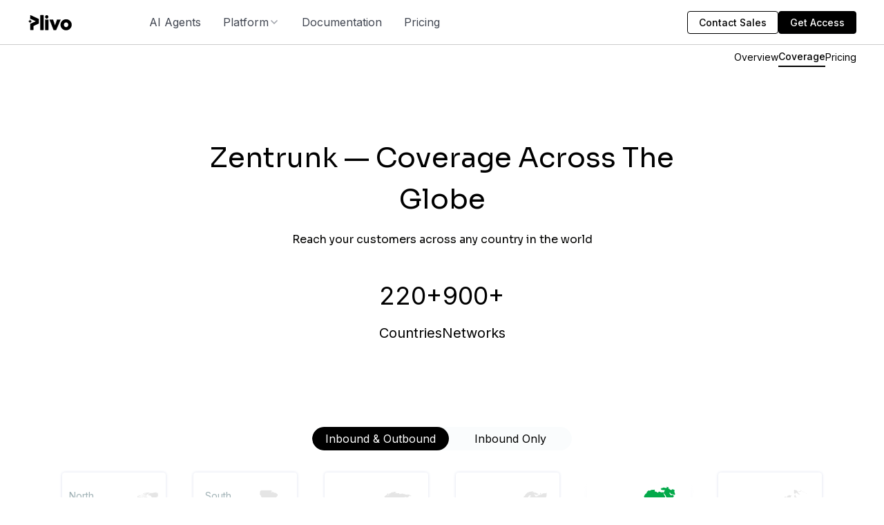

--- FILE ---
content_type: text/html
request_url: https://www.plivo.com/sip-trunking/coverage/bj/
body_size: 273250
content:
<!DOCTYPE html><!-- Last Published: Tue Jan 20 2026 09:41:31 GMT+0000 (Coordinated Universal Time) --><html data-wf-domain="devplivo.plivo.com" data-wf-page="657c24bbb691743f47c29614" data-wf-site="6565737286e587567248583f" lang="en" data-wf-collection="657c24bbb691743f47c295f2" data-wf-item-slug="bj"><head><meta charset="utf-8"/><title>SIP Trunking Coverage | PlivoBenin | Plivo</title><meta content="Set up your global VoIP infrastructure in Benin and 190 other countries with Zentrunk, an enterprise-grade SIP Trunking solution. Get started today." name="description"/><meta content="SIP Trunking Coverage | PlivoBenin | Plivo" property="og:title"/><meta content="Set up your global VoIP infrastructure in Benin and 190 other countries with Zentrunk, an enterprise-grade SIP Trunking solution. Get started today." property="og:description"/><meta content="SIP Trunking Coverage | PlivoBenin | Plivo" property="twitter:title"/><meta content="Set up your global VoIP infrastructure in Benin and 190 other countries with Zentrunk, an enterprise-grade SIP Trunking solution. Get started today." property="twitter:description"/><meta property="og:type" content="website"/><meta content="summary_large_image" name="twitter:card"/><meta content="width=device-width, initial-scale=1" name="viewport"/><link href="https://cdn.prod.website-files.com/6565737286e587567248583f/css/plivo-webflow.shared.273770d22.min.css" rel="stylesheet" type="text/css" integrity="sha384-Jzdw0iOZ3ncIwtGdChWkVMjO+BS+qi4ai45wqPXe4XVrl4KRaUBYM9CfgLz4Djld" crossorigin="anonymous"/><link href="https://fonts.googleapis.com" rel="preconnect"/><link href="https://fonts.gstatic.com" rel="preconnect" crossorigin="anonymous"/><script src="https://ajax.googleapis.com/ajax/libs/webfont/1.6.26/webfont.js" type="text/javascript"></script><script type="text/javascript">WebFont.load({  google: {    families: ["Open Sans:300,300italic,400,400italic,600,600italic,700,700italic,800,800italic","Inter:regular,500,600,700,800","Plus Jakarta Sans:regular,500,600,700,800","Sora:regular,500,600,700,800"]  }});</script><script src="https://use.typekit.net/rvm6vbr.js" type="text/javascript"></script><script type="text/javascript">try{Typekit.load();}catch(e){}</script><script type="text/javascript">!function(o,c){var n=c.documentElement,t=" w-mod-";n.className+=t+"js",("ontouchstart"in o||o.DocumentTouch&&c instanceof DocumentTouch)&&(n.className+=t+"touch")}(window,document);</script><link href="https://cdn.prod.website-files.com/6565737286e587567248583f/67c5b8d13e929d0429679058_Black%20Icon%2032x32.svg" rel="shortcut icon" type="image/x-icon"/><link href="https://cdn.prod.website-files.com/6565737286e587567248583f/67c5b8ef999cb74eec22aa94_Small%20Black.svg" rel="apple-touch-icon"/><meta name="viewport" content="width=device-width, initial-scale=1, maximum-scale=5" />

<!-- Preconnect to external domains -->
<link rel="preconnect" href="https://cdn.prod.website-files.com" crossorigin />
<link rel="preconnect" href="https://cdn.jsdelivr.net" crossorigin />
<link rel="preconnect" href="https://www.googletagmanager.com" crossorigin />
<link rel="preconnect" href="https://consent.cookiebot.com" crossorigin />
<link rel="dns-prefetch" href="https://cdn.prod.website-files.com" />
<link rel="dns-prefetch" href="https://cdn.jsdelivr.net" />

<link rel="preconnect" href="https://ajax.googleapis.com" crossorigin>
<link rel="preconnect" href="https://fonts.googleapis.com" crossorigin>
<link rel="preconnect" href="https://fonts.gstatic.com" crossorigin>

<link rel="dns-prefetch" href="https://ajax.googleapis.com">
<link rel="dns-prefetch" href="https://fonts.googleapis.com">
<link rel="dns-prefetch" href="https://fonts.gstatic.com">

<!--<meta property="og:image" content="https://cdn.prod.website-files.com/6565737286e587567248583f/67c5b949999cb74eec2320ba_OG%20Image%20Plivo.png">-->

<link
  rel="apple-touch-icon"
  href="https://cdn.prod.website-files.com/6565737286e587567248583f/67cfea59e18d3302635fc356_Brand%20Icon%20180x180.png"
/>

<!--This is for default theme -->
<link
  rel="icon"
  href="https://cdn.prod.website-files.com/6565737286e587567248583f/67cfde47fd919a2bcf10eff7_32x35%20Brand%20Design.svg"
/>
<!--This is for light theme -->
<link
  rel="icon"
  href="https://cdn.prod.website-files.com/6565737286e587567248583f/67cfde47fd919a2bcf10eff7_32x35%20Brand%20Design.svg"
  media="(prefers-color-scheme: light)"
/>
<!--This is for dark theme -->
<link
  rel="icon"
  href="https://cdn.prod.website-files.com/6565737286e587567248583f/67cfde472d4d04f0aedb2299_32x34%20Brand%20Design.svg"
  media="(prefers-color-scheme: dark)"
/>
<!--This is for apps like slack which dont show svg -->
<link
  rel="icon"
  type="image/png"
  sizes="16x16"
  href="https://cdn.prod.website-files.com/6565737286e587567248583f/67cfdf829236f5e09fcfe780_black-logo-16.png"
/>
<link
  rel="icon"
  type="image/png"
  sizes="32x32"
  href="https://cdn.prod.website-files.com/6565737286e587567248583f/67cfdf82e25b1be3c53c7ae7_black-logo-32.png"
/>

<meta name="ahrefs-site-verification" content="3576ce243607ec880f8e2b11f6378357ed200caf1a672272dbe5d4e7e47eb53a" />
<meta http-equiv="Expires" content="0" />
<meta property="og:type" content="website" />
<link rel="publisher" href="https://plus.google.com/+Plivo/" />
<meta name="twitter:site" content="@plivo" />
<meta name="twitter:creator" content="@plivo" />
<!--<link rel="icon" type="image/png" href='https://docs.plivo.com/assets/dist/images/v2/plivo-favicon-v1.png'> -->
<link
  rel="stylesheet"
  href="https://cdn.jsdelivr.net/npm/intl-tel-input@19.2.12/build/css/intlTelInput.min.css"
  media="print"
  onload="this.media='all'"
/>

<!-- Consolidated CSS -->
<style>
  table {
            border-collapse: collapse;
            width: 100%;
            margin: 0 auto;
        }
        th, td {
            border: 1px solid #000;
            padding: 12px;
            text-align: left;
            vertical-align: top;
        }
  /* Essential UI elements */
  .w-slider-dot {
    width: 0.3rem !important;
    height: 0.3em !important;
  }
  .iti {
    width: 100%;
  }

  /* Cookie dialog customization */
  div#CybotCookiebotDialogBodyEdgeMoreDetails {
    display: none !important;
  }
  a#CybotCookiebotDialogPoweredbyCybot {
    display: none;
  }

  /* Button animation */
  @keyframes barberpole {
    100% {
      background-position: 100% 100%;
    }
  }
  .form_step_button.loading {
    opacity: 0.8;
    pointer-events: none;
    background-image: repeating-linear-gradient(
      -45deg,
      transparent,
      transparent 1rem,
      rgba(204, 204, 204, 0.14902) 1rem,
      rgba(204, 204, 204, 0.278431) 2rem
    );
    background-size: 300% 300%;
    animation: barberpole 4s linear infinite reverse;
  }
  .text-color-gradient {
    background: linear-gradient(90deg, #cd3ef9 0%, #323dfe 15.41%);
    -webkit-background-clip: text;
    -webkit-text-fill-color: transparent;
  }

  /* Non-critical responsive styles */
  @media screen and (min-width: 1280px) {
    #CybotCookiebotDialog.CybotEdge #CybotCookiebotDialogFooter .CybotCookiebotDialogBodyButton {
      width: 198px !important;
    }
    .iti__country-list {
      display: contents;
    }
    .calendly-overlay .calendly-popup {
      max-height: 690px;
    }
  }
  @media (max-width: 600px) {
  
  }
  @media (max-width: 450px) {
 
  }
</style>
<script src="https://js.maxmind.com/js/apis/geoip2/v2.1/geoip2.js"></script>
<script>
/*let iso = sessionStorage.userCountry;
if (iso) {
  console.log("Country:",iso);
} else {
  geoip2.country(e => {
    iso = e.country.iso_code;
    sessionStorage.userCountry = iso;
    console.log(iso);
  });
} */
// Wrap geoip2.country in a Promise
function getUserCountry() {
  return new Promise((resolve, reject) => {
    let iso = sessionStorage.userCountry;
    if (iso) {
      console.log("cache ISO");
      resolve(iso);
      return;
    }
    geoip2.country(
      result => {
        continent = result.continent.code;
        iso = result.country.iso_code;
        sessionStorage.userCountry = iso;
        sessionStorage.continent = continent;
        console.log("fresh ISO");
        resolve(iso);
      },
      error => {
        reject(error);
      }
    );
  });
}

(async () => {
  try {
    const iso = await getUserCountry();
    console.log("Country:", iso);
     // Only load rb2b for US users
    if (iso === "US") {
      loadReb2b();
    }
  } catch (err) {
    console.error("Could not get user country:", err);
  }
})();
  
function loadReb2b() {
  var reb2b = (window.reb2b = window.reb2b || []);
  if (reb2b.invoked) return;
  reb2b.invoked = true;
  reb2b.methods = ["identify", "collect"];
  reb2b.factory = function (method) {
    return function () {
      var args = Array.prototype.slice.call(arguments);
      args.unshift(method);
      reb2b.push(args);
      return reb2b;
    };
  };
  for (var i = 0; i < reb2b.methods.length; i++) {
    var key = reb2b.methods[i];
    reb2b[key] = reb2b.factory(key);
  }
  reb2b.load = function (key) {
    var script = document.createElement("script");
    script.type = "text/javascript";
    script.async = true;
    script.src = "https://s3-us-west-2.amazonaws.com/b2bjsstore/b/" + key + "/reb2b.js.gz";
    var first = document.getElementsByTagName("script")[0];
    first.parentNode.insertBefore(script, first);
  };
  reb2b.SNIPPET_VERSION = "1.0.1";
  reb2b.load("J0OV0VH1LX6Z");
}  

</script>
<script>
/* fetch("https://ipinfo.io/json?token=1aff17b3d558ec")
      .then(response => {
        if (!response.ok) {
          throw new Error(`HTTP error! Status: ${response.status}`);
        }
        return response.json();
      })
      .then(data => {
          console.log(data);
let ipLocationCountry = data && data.country ? data.country : "US";
sessionStorage.setItem('userCountry', ipLocationCountry);
      })
      .catch(error => {
        console.error("Error fetching location data:", error);
      }); */


</script>


<!-- Cookiebot with defer -->
<script
  id="Cookiebot"
  src="https://consent.cookiebot.com/uc.js"
  data-cbid="ed13efe4-f0bc-4bba-b572-f44b56f8ac90"
  data-blockingmode="auto"
  defer
></script>

<!-- Google Tag Manager - loaded after DOM is ready -->
<script>
  window.dataLayer = window.dataLayer || [];
  window.addEventListener("DOMContentLoaded", function () {
    (function (w, d, s, l, i) {
      w[l] = w[l] || [];
      w[l].push({ "gtm.start": new Date().getTime(), event: "gtm.js" });
      var f = d.getElementsByTagName(s)[0],
        j = d.createElement(s),
        dl = l != "dataLayer" ? "&l=" + l : "";
      j.async = true;
      j.src = "https://www.googletagmanager.com/gtm.js?id=" + i + dl;
      f.parentNode.insertBefore(j, f);
    })(window, document, "script", "dataLayer", "GTM-MXJNN5");
  });
</script>

<script>
    if (window.gtagRun === undefined) {
      window.wtagRun = true;
      var host = window.location.host;

      var baseDomain = '.' + host.split('.').slice(-2).join('.');
      
      function getCookie(name) {
        var re = new RegExp(name + "=([^;]+)");
        var value = re.exec(document.cookie);
        return value != null ? unescape(value[1]) : null;
      }

      function QueryStringToJSON() {
        var fullQueryStr = window.location.search.slice(1);
        var hashIndex = window.location.href.indexOf("#");
        if (hashIndex !== -1) {
          var afterHash = window.location.href.slice(hashIndex + 1);
          var questionMarkIndex = afterHash.indexOf("?");
          if (questionMarkIndex !== -1) {
            fullQueryStr += "&" + afterHash.slice(questionMarkIndex + 1);
          }
        }

        var pairs = fullQueryStr.split("&");
        var output = {};
        pairs.forEach(function (pair) {
          if (pair) {
            pair = pair.split("=");
            output[pair[0]] = decodeURIComponent(pair[1] || "");
          }
        });
        return JSON.parse(JSON.stringify(output));
      }

      var campaignParams = QueryStringToJSON();
      campaignParams["utm_referrer"] = document.referrer;
      var currentPageURL = location.protocol + "//" + location.host + location.pathname;
      campaignParams["landing_page"] = currentPageURL;
      var maxAge = 10 * 365 * 24 * 60 * 60; //Max age 10 years

      var stringifiedParams = JSON.stringify(campaignParams);
    if (document.cookie.indexOf("campaign_first") != -1) {
     console.log("Latest cookie set by gtag");
    document.cookie =
      "campaign_latest=" + stringifiedParams + "; domain=" + baseDomain + "; max-age=" + maxAge + "; path=/";
  } else {
  console.log("Fresh cookie set by gtag");
    document.cookie =
      "campaign_first=" + stringifiedParams + "; domain=" + baseDomain + "; max-age=" + maxAge + "; path=/";
    document.cookie =
      "campaign_latest=" + stringifiedParams + "; domain=" + baseDomain + "; max-age=" + maxAge + "; path=/";
  }
}
</script>

<!-- old rb2b - load only on needed pages
<script defer>
  document.addEventListener("DOMContentLoaded", function () {
    !(function () {
      var reb2b = (window.reb2b = window.reb2b || []);
      if (reb2b.invoked) return;
      reb2b.invoked = true;
      reb2b.methods = ["identify", "collect"];
      reb2b.factory = function (method) {
        return function () {
          var args = Array.prototype.slice.call(arguments);
          args.unshift(method);
          reb2b.push(args);
          return reb2b;
        };
      };
      for (var i = 0; i < reb2b.methods.length; i++) {
        var key = reb2b.methods[i];
        reb2b[key] = reb2b.factory(key);
      }
      reb2b.load = function (key) {
        var script = document.createElement("script");
        script.type = "text/javascript";
        script.async = true;
        script.src = "https://s3-us-west-2.amazonaws.com/b2bjsstore/b/" + key + "/reb2b.js.gz";
        var first = document.getElementsByTagName("script")[0];
        first.parentNode.insertBefore(script, first);
      };
      reb2b.SNIPPET_VERSION = "1.0.1";
      reb2b.load("J0OV0VH1LX6Z");
    })();
  });
</script>  -->

<meta name="twitter:image" content="https://cdn.prod.website-files.com/6565737286e587567248583f/6565cdc39ce3c8f96bd5c361_plivo-messaging-platform-ogi-new.webp">
<link href="https://www.plivo.com/sip-trunking/coverage/bj/" rel="canonical">

<meta property="og:image" content="https://cdn.prod.website-files.com/6565737286e587567248583f/6565cdc39ce3c8f96bd5c361_plivo-messaging-platform-ogi-new.webp">
<style>
.nav_bottom-link.is-coverage{font-weight: 700; }
.nav_bottom-link.is-coverage .nav_bottom-link-border {width: 100% !important}
.page-loader{opacity: 100}
.after-loading-wrapper{opacity: 0}
</style></head><body class="body"><div class="page-wrapper"><div class="global-styles w-embed"><style>.text-style-2lines,
.text-style-3lines {
	display: -webkit-box;
	overflow: hidden;
	-webkit-box-orient: vertical
}

.padding-0,
.spacing-clean {
	padding: 0 !important
}

.margin-bottom,
.margin-horizontal,
.margin-left,
.margin-right,
.w-richtext>:not(div):first-child,
.w-richtext>div:first-child>:first-child {
	margin-top: 0 !important
}

.margin-horizontal,
.margin-left,
.margin-right,
.margin-top,
.w-richtext ol li:last-child,
.w-richtext ul li:last-child,
.w-richtext>:last-child {
	margin-bottom: 0 !important
}

.padding-bottom,
.padding-horizontal,
.padding-left,
.padding-right {
	padding-top: 0 !important
}

.padding-horizontal,
.padding-left,
.padding-right,
.padding-top {
	padding-bottom: 0 !important
}

.padding-bottom,
.padding-left,
.padding-top,
.padding-vertical {
	padding-right: 0 !important
}

.padding-bottom,
.padding-right,
.padding-top,
.padding-vertical {
	padding-left: 0 !important
}

.checklist_item-icon,
.support_type-desc-item-icon {
	transform: scale(-.85, .85) rotate(-35deg)
}

body {
	-webkit-font-smoothing: antialiased;
	-moz-osx-font-smoothing: grayscale;
	font-smoothing: antialiased;
	text-rendering: optimizeLegibility
}

[tabindex]:focus-visible,
input[type=file]:focus-visible {
	outline: #4d65ff solid .125rem;
	outline-offset: 0.125rem
}

.pointer-events-off {
	pointer-events: none
}

.pointer-events-on {
	pointer-events: auto
}

.div-square::after {
	content: "";
	display: block;
	padding-bottom: 100%
}

.container-large,
.container-medium,
.container-small {
	margin-right: auto !important;
	margin-left: auto !important
}

.margin-bottom,
.margin-left,
.margin-top,
.margin-vertical {
	margin-right: 0 !important
}

.margin-0,
.spacing-clean {
	margin: 0 !important
}

.margin-bottom,
.margin-right,
.margin-top,
.margin-vertical {
	margin-left: 0 !important
}

.text-style-3lines {
	-webkit-line-clamp: 3
}

.text-style-2lines {
	-webkit-line-clamp: 2
}

.display-inlineflex {
	display: inline-flex
}

.hide {
	display: none !important
}

@media screen and (max-width:991px) {

	.hide,
	.hide-tablet {
		display: none !important
	}
}

@media screen and (max-width:767px) {
	.hide-mobile-landscape {
		display: none !important
	}
}

@media screen and (max-width:479px) {
	.hide-mobile {
		display: none !important
	}
}

.nav_bottom-link.w--current .nav_bottom-link-border {
	width: 100% !important
}

.button.is-text:after {
	content: "\02192";
	font-weight: 700;
	margin-left: 4px
}

.button.is-text.is-back:before {
	content: "\02190";
	margin-right: 4px;
	font-weight: 700
}

.button.is-text.is-back:after,
.continent-link.w--current .is-normal {
	display: none
}


[bg-color=violate] {
	background-image: linear-gradient(273deg, rgba(222, 202, 240, .35) 37%, #f8f5fb 80%)
}

[bg-color=orange] {
	background-image: linear-gradient(273deg, rgba(253, 219, 150, .32) 37%, rgba(255, 243, 220, .1) 80%)
}

.marker {
	box-shadow: 0 0 0 7px #2bb0312e;
	transition-delay: 3s
}

.marker:after {
	content: attr(data-count);
	width: 100%;
	text-align: center;
	display: block;
	line-height: 30px
}

@keyframes pulse {

	50%,
	68.9% {
		box-shadow: 0 0 0 21px #2bb03100
	}

	69% {
		box-shadow: 0 0 0 0 #2bb0312e
	}

	100% {
		box-shadow: 0 0 0 7px #2bb0312e
	}
}

.marker.active {
	animation: 1s forwards pulse
}

.tooltip:after {
	content: '\25B2';
	color: #fff;
	width: 0;
	height: 0;
	top: -15px;
	left: 45%;
	font-size: 1.2rem;
	text-shadow: 0 -3px 10px rgba(0, 0, 0, .05);
	display: block;
	position: absolute
}

.continent-features-row:first-child,
.continent-features-row:nth-child(odd) {
	background-color: #f8fbff
}

.continent-features-row:last-child {
	border-bottom: 0
}

.sms_features-heading-wrapper-bg {
	border-radius: 618px 1517px 1135px 1698px/164px 1056px 714.263px 1573px
}

.continent-link.w--current .is-active {
	display: inline-block
}

.dlc-queot-wrapper:after {
	margin-left: 2rem;
	content: "▲";
	left: 0;
	bottom: -18px;
	position: absolute;
	transform: translateY(6px);
	transform: rotate(-180deg) translateY(-5px);
	color: #fff;
	text-shadow: 3px -7px 14px #d0cbcb;
	font-size: 20px
}

#worldmap svg {
	background: #e1e7f4;
	border-radius: 200px;
	fill: #DECAF0
}


.map-pont {
	width: fit-content
}

.enterprise-table-row:nth-child(odd) {
	background: #f8fbff
}

.continent-features-table::-webkit-scrollbar {
	display: none
}


@media screen and (max-width:480px) {
	.sms_features-heading-wrapper-bg {
		border-radius: 0
	}
}

.customers_slide-wrapper img {
	max-height: 30px
}

.customers_slide-wrapper.swiper-slide {
	height: 70px !important
}

.nav-bottom-wrapper.is-mobile::-webkit-scrollbar {
	display: none;
}

@keyframes loader-animate {
	0% {
		transform: translate3d(-100%, 0, 0);
	}

	100% {
		transform: translate3d(100%, 0, 0);
	}
}

.loader:before {
	content: "";
	height: 43px;
	display: block;
	background-color: #ededed;
	box-shadow: -48px 78px 0 -48px #ededed, -51px 102px 0 -51px #ededed;
}

.loader:after {
	content: "";
	background-color: #333;
	width: 100%;
	height: 100%;
	position: absolute;
	top: 0;
	left: 0;
	animation-duration: 0.6s;
	animation-iteration-count: infinite;
	animation-name: loader-animate;
	animation-timing-function: linear;
	background: -webkit-linear-gradient(left, rgba(255, 255, 255, 0) 0%, rgba(255, 255, 255, 0.6) 30%, rgba(255, 255, 255, 0) 81%);
	background: -o-linear-gradient(left, rgba(255, 255, 255, 0) 0%, rgba(255, 255, 255, 0.6) 30%, rgba(255, 255, 255, 0) 81%);
	background: linear-gradient(to right, rgba(255, 255, 255, 0) 0%, rgba(255, 255, 255, 0.6) 30%, rgba(255, 255, 255, 0) 81%);
	filter: progid:DXImageTransform.Microsoft.gradient(startColorstr="#00ffffff", endColorstr="#00ffffff", GradientType=1);
}

.continent_countries-link div {
	display: -webkit-box;
	-webkit-line-clamp: 1;
	-webkit-box-orient: vertical;
	overflow: hidden;
}

.explore_product-card {
	height: calc(100% - 51px);
}

.w-richtext a {
	line-break: anywhere;
}

[image-position="Left"] {
	order: 1;
}

.checkbox span:before {
	content: '';
	position: absolute;
	left: 0;
	top: 6px;
	margin: 4px;
	width: 22px;
	height: 22px;
	transition: transform 0.28s ease, background-color 0.2s ease;
	border-radius: 3px;
	border: 2px solid #03a94a;
}

.checkbox input[type="checkbox"]:checked+span::before {
	color: #7bbe72;
	background-color: #03a94a;
}

.checkbox span:after {
	content: '';
	display: block;
	width: 10px;
	height: 5px;
	border-bottom: 2px solid #fff;
	border-left: 2px solid #fff;
	-webkit-transform: rotate(-45deg) scale(0);
	transform: rotate(-45deg) scale(0);
	transition: transform ease 0.25s;
	will-change: transform;
	position: absolute;
	top: 18px;
	left: 10px;
}

.checkbox input[type="checkbox"]:checked+span::after {
	-webkit-transform: rotate(-45deg) scale(1);
	transform: rotate(-45deg) scale(1);
}

@media (min-width: 768px) {
	.cloud-description:after {
		position: absolute;
		content: '';
		bottom: -20px;
		right: 30px;
		width: 0;
		height: 0;
		border-left: 20px solid transparent;
		border-right: 0px solid transparent;
		border-top: 20px solid #fff;
	}

	.cloud-wrapper.is-left-auto .cloud-description:after {
		right: auto;
		left: 30px;
		border-left: 0px solid transparent;
		border-right: 20px solid transparent;
	}
}

@media (min-width: 992px) and (max-width: 1140px) {
	.map-pont.is-2 {
		top: 127px;
	}

	.map-pont.is-3 {
		bottom: 0
	}

	.map-pont.is-5 {
		left: 680px;
	}

	.map-pont.is-6 {
		top: 127px;
		left: 680px;
	}

	.map-pont.is-7 {
		bottom: 0;
		left: 700px;
	}
}

.hide-scrollbar,
.continent-features-col,
.continent-tab,
.continent-menu,
.continent-features-row {
	-ms-overflow-style: none;
	scrollbar-width: none;
}

.hide-scrollbar::-webkit-scrollbar,
.continent-menu::-webkit-scrollbar,
.continent-features-row::-webkit-scrollbar {
	display: none;
}

.continent-tab::-webkit-scrollbar {
	display: none;
}

.continent-features-col::-webkit-scrollbar {
	display: none;
}

@media (min-width: 992px) and (max-width: 1300px) {
	.splitted-box.is-3 {
		margin-left: 6rem
	}
}

.nav_bottom-link.is-toc.w--current~.dlc_sidebar-sub-menu {
	height: auto
}

.sticky-header {
	background-color: #fff
}

.continent-features-table .row.is-pricing:nth-child(odd) {
	background-color: #f8fbff
}

.plivo-mobile-pricing-grid div {
	position: relative
}

.plivo-mobile-pricing-grid div:nth-child(2):after {
	content: '';
	width: 1px;
	height: 45%;
	top: 33%;
	position: absolute;
	right: 0;
	background: #e5e5e5;
}

.input-error .invalid-feedback {
	display: block
}

.blog_search_item-wrapper,
.blog_search-link-wrapper,
[blog-item] {
	display: none
}

.blog_search-link-wrapper:nth-child(-n+5),
[blog-item]:nth-child(-n+9) {
	display: block
}

.blog-post-body .w-code-block {
	margin-bottom: 1.5rem
}

.blog-post-body .w-embed {
	margin-bottom: 2rem !important
}

.blog-callout {
	padding: 0.75rem 1rem;
	border: 1px solid #e0e0e0;
	background: #F6F6F3;
	font-size: 1.125rem;
}

.blog-callout a {
	color: #03a94a;
}

.blog-callout a:hover {
	color: #05006d;
}


</style></div><div class="hide w-embed"><style>
@media only screen and (max-width: 480px) {
.continent-features-col p {font-size: 12px}
.continent-features-col p.text-size-medium {font-size: 14px}
}
</style></div><div class="navbar_component"><div class="global-styles w-embed"><style>

/* Set color style to inherit */
.inherit-color * {
    color: inherit;
}

/* Focus state style for keyboard navigation for the focusable elements */
*[tabindex]:focus-visible,
  input[type="file"]:focus-visible {
   outline: 0.125rem solid #4d65ff;
   outline-offset: 0.125rem;
}

/* Get rid of top margin on first element in any rich text element */
.w-richtext > :not(div):first-child, .w-richtext > div:first-child > :first-child {
  margin-top: 0 !important;
}

/* Get rid of bottom margin on last element in any rich text element */
.w-richtext>:last-child, .w-richtext ol li:last-child, .w-richtext ul li:last-child {
	margin-bottom: 0 !important;
}

/* Prevent all click and hover interaction with an element */
.pointer-events-off {
	pointer-events: none;
}

/* Enables all click and hover interaction with an element */
.pointer-events-on {
  pointer-events: auto;
}

/* Create a class of .div-square which maintains a 1:1 dimension of a div */
.div-square::after {
	content: "";
	display: block;
	padding-bottom: 100%;
}

/* Make sure containers never lose their center alignment */
.container-medium,.container-small, .container-large {
	margin-right: auto !important;
  margin-left: auto !important;
}

/* 
Make the following elements inherit typography styles from the parent and not have hardcoded values. 
Important: You will not be able to style for example "All Links" in Designer with this CSS applied.
Uncomment this CSS to use it in the project. Leave this message for future hand-off.
*/
/*
a,
.w-input,
.w-select,
.w-tab-link,
.w-nav-link,
.w-dropdown-btn,
.w-dropdown-toggle,
.w-dropdown-link {
  color: inherit;
  text-decoration: inherit;
  font-size: inherit;
}
*/

/* Apply "..." after 3 lines of text */
.text-style-3lines {
	display: -webkit-box;
	overflow: hidden;
	-webkit-line-clamp: 3;
	-webkit-box-orient: vertical;
}

/* Apply "..." after 2 lines of text */
.text-style-2lines {
	display: -webkit-box;
	overflow: hidden;
	-webkit-line-clamp: 2;
	-webkit-box-orient: vertical;
}

/* Adds inline flex display */
.display-inlineflex {
  display: inline-flex;
}

/* These classes are never overwritten */
.hide {
  display: none !important;
}

@media screen and (max-width: 991px) {
    .hide, .hide-tablet {
        display: none !important;
    }
}
  @media screen and (max-width: 767px) {
    .hide-mobile-landscape{
      display: none !important;
    }
}
  @media screen and (max-width: 479px) {
    .hide-mobile{
      display: none !important;
    }
}
 
.margin-0 {
  margin: 0rem !important;
}
  
.padding-0 {
  padding: 0rem !important;
}

.spacing-clean {
padding: 0rem !important;
margin: 0rem !important;
}

.margin-top {
  margin-right: 0rem !important;
  margin-bottom: 0rem !important;
  margin-left: 0rem !important;
}

.padding-top {
  padding-right: 0rem !important;
  padding-bottom: 0rem !important;
  padding-left: 0rem !important;
}
  
.margin-right {
  margin-top: 0rem !important;
  margin-bottom: 0rem !important;
  margin-left: 0rem !important;
}

.padding-right {
  padding-top: 0rem !important;
  padding-bottom: 0rem !important;
  padding-left: 0rem !important;
}

.margin-bottom {
  margin-top: 0rem !important;
  margin-right: 0rem !important;
  margin-left: 0rem !important;
}

.padding-bottom {
  padding-top: 0rem !important;
  padding-right: 0rem !important;
  padding-left: 0rem !important;
}

.margin-left {
  margin-top: 0rem !important;
  margin-right: 0rem !important;
  margin-bottom: 0rem !important;
}
  
.padding-left {
  padding-top: 0rem !important;
  padding-right: 0rem !important;
  padding-bottom: 0rem !important;
}
  
.margin-horizontal {
  margin-top: 0rem !important;
  margin-bottom: 0rem !important;
}

.padding-horizontal {
  padding-top: 0rem !important;
  padding-bottom: 0rem !important;
}

.margin-vertical {
  margin-right: 0rem !important;
  margin-left: 0rem !important;
}
  
.padding-vertical {
  padding-right: 0rem !important;
  padding-left: 0rem !important;
}

/* Apply "..." at 100% width */
.truncate-width { 
		width: 100%; 
    white-space: nowrap; 
    overflow: hidden; 
    text-overflow: ellipsis; 
}
/* Removes native scrollbar */
.no-scrollbar, [no-scrollbar] {
    -ms-overflow-style: none;
    overflow: -moz-scrollbars-none; 
}

.no-scrollbar::-webkit-scrollbar, [no-scrollbar]::-webkit-scrollbar {
    display: none;
}

[relative] {
	position: relative;
}

</style>


<!-- Keep this css code to improve the font quality-->
<style>
  * {
  -webkit-font-smoothing: antialiased;
  -moz-osx-font-smoothing: grayscale;
  -o-font-smoothing: antialiased;
}
</style>


<!-- Style for Search input in the country dropdown -->
<style>
.country_dropdown_search_input:focus-visible {
	outline-color: #e0e0e0;
}
</style>

<!-- Hover states for the components -->
<style>
@media only screen and (min-width: 991px) {
    [hover-state="true"]:hover {
    transform: translateY(-0.5rem);
	}
  
  [hover-element="image-scale"] {
  	transition: transform 0.2s ease-out;
  }
  
  [hover-element="trigger"]:hover [hover-element="image-scale"] {
  	transform: scale(1.05);
  }
  
  /* Hover state for a Link */
  .text-link-cta:hover .cta_icon { transform: translateX(5px) }
}
</style>

<!-- Hover and Open State for the Sub Navbar -->
<style>
.sub_navbar_dropdown_link.w--open .sub_navbar_dropdown_link_icon { transform: rotate(180deg) }

.sub_navbar_dropdown_link.w--open {
  border-bottom-color: var(--green--light-active);
}
</style></div><div class="nav_spacer"></div><div data-w-id="32a9dcb9-f203-c9dc-2da6-e01574667fa5" data-animation="default" data-collapse="medium" data-duration="400" data-easing="ease" data-easing2="ease" role="banner" class="navbar-4 w-nav"><div class="padding-global"><div class="container-large-5"><div class="uui-navbar03_container-3"><a href="/" class="uui-navbar03_logo-link-3 w-nav-brand"><img loading="lazy" src="https://cdn.prod.website-files.com/6565737286e587567248583f/68438f47410abad0ee3b4942_plivo%20black%20logo.svg" alt=""/></a><nav role="navigation" class="uui-navbar03_menu-3 w-nav-menu"><div class="uui-navbar03_menu-left-3"><a href="/platform/ai-agents" class="nav-link-4 w-nav-link">AI Agents</a><div data-delay="300" data-hover="true" data-w-id="32a9dcb9-f203-c9dc-2da6-e01574667fd0" class="nav-link_dropdown-wrapper w-dropdown"><div class="nav-link_dropdown-toggle w-dropdown-toggle"><div>Platform</div><img loading="lazy" src="https://cdn.prod.website-files.com/6565737286e587567248583f/68a7a2953ef661500d870b27_chevron-down.svg" alt="" class="image-1081"/></div><nav class="nav-link_dropdown-content w-dropdown-list"><div class="padding-global nav"><div class="container-large-5"><div class="padding-vertical padding-small"><div class="div-block-1335"><div class="div-block-1336"><div class="div-block-1383"><div class="div-block-1384"><div class="text-block-329">Features</div><div><a href="/platform/personalized-agents" class="nav_dd-link padding-custom4 w-inline-block"><img loading="lazy" src="https://cdn.prod.website-files.com/6565737286e587567248583f/68a7a2953ef661500d870b28_Frame%203.svg" alt="" class="image-1082"/><div class="div-block-1337"><div class="text-size-regular-2 _600">Personalize Your AI Agent</div><div class="text-block-325 text-size-small">Train agents on your brand, policies and data for tailored responses</div></div></a><a href="/platform/ai-agents-builder" class="nav_dd-link padding-custom4 w-inline-block"><img loading="lazy" src="https://cdn.prod.website-files.com/6565737286e587567248583f/68a7a2953ef661500d870b29_Frame%204.svg" alt="" class="image-1082"/><div class="div-block-1337"><div class="text-size-regular-2 _600">No-code Agent Studio</div><div class="text-block-325 text-size-small">Create powerful AI Agents with no-code in minutes using our drag-and-drop builder</div></div></a><a href="/integrations" class="nav_dd-link padding-custom4 w-inline-block"><img loading="lazy" src="https://cdn.prod.website-files.com/6565737286e587567248583f/69006718bda07f99e36689d7_link-03.svg" alt="" class="image-1082"/><div class="div-block-1337"><div class="text-size-regular-2 _600">Integrations</div><div class="text-block-325 text-size-small">Connect your tools so agents can fetch data and act in real time</div></div></a></div></div><div class="div-block-1384"><div class="text-block-329">Channels</div><div class="div-block-1385"><a href="/voice/overview" class="nav_dd-link padding-custom4 w-inline-block"><img loading="lazy" src="https://cdn.prod.website-files.com/6565737286e587567248583f/68652468d09afd1665fcad6a_i1.svg" alt="" class="image-1082"/><div class="div-block-1337"><div class="text-size-regular-2 _600">Voice</div><div class="text-block-325 text-size-small">AI voice agents that answer, assist, and automate customer calls</div></div></a><a href="/sms/overview" class="nav_dd-link padding-custom4 w-inline-block"><img loading="lazy" src="https://cdn.prod.website-files.com/6565737286e587567248583f/6865246875715c68b4cdb914_i2.svg" alt="" class="image-1082"/><div class="div-block-1337"><div class="text-size-regular-2 _600">SMS</div><div class="text-block-325 text-size-small">Secure OTPs and AI-driven customer engagement at scale</div></div></a><a href="/whatsapp-ai-agents" class="nav_dd-link padding-custom4 w-inline-block"><img loading="lazy" src="https://cdn.prod.website-files.com/6565737286e587567248583f/68652468a054ecdf52eec36e_i3.svg" alt="" class="image-1082"/><div class="div-block-1337"><div class="text-size-regular-2 _600">WhatsApp Message</div><div class="text-block-325 text-size-small">AI agents to sell, support, and engage customers 24/7 on WhatsApp</div></div></a><a href="/chat/overview" class="nav_dd-link padding-custom4 w-inline-block"><img loading="lazy" src="https://cdn.prod.website-files.com/6565737286e587567248583f/686524685578c03db82f76d8_i4.svg" alt="" class="image-1082"/><div class="div-block-1337"><div class="text-size-regular-2 _600">Chat</div><div class="text-block-325 text-size-small">Real-time AI chat agents for support, lead capture, and retention</div></div></a><a href="/whatsapp-call/overview" class="nav_dd-link padding-custom4 w-inline-block"><img loading="lazy" src="https://cdn.prod.website-files.com/6565737286e587567248583f/68652468a054ecdf52eec36e_i3.svg" alt="" class="image-1082"/><div class="div-block-1337"><div class="text-size-regular-2 _600">WhatsApp Call</div><div class="text-block-325 text-size-small">AI Agents that handle your customer conversations over WhatsApp Call</div></div></a><a href="#" class="nav_dd-link padding-custom4 csoon w-inline-block"><img loading="lazy" src="https://cdn.prod.website-files.com/6565737286e587567248583f/686524680591d68d705f2190_i6.svg" alt="" class="image-1082"/><div class="div-block-1337"><div class="div-block-1333"><div class="text-size-regular-2 _600">Slack </div><div class="div-block-1332"><div class="text-block-324">Coming Soon</div></div></div><div class="text-block-325 text-size-small">Automate internal support and workflows using Slack AI agents</div></div></a></div></div></div></div></div></div></div></div><div class="div-block-1392"><div class="padding-global"><div class="container-large-v2"><div class="div-block-1393"><div class="text-block-332">Other Products</div><div class="div-block-1394"><a href="/verify" class="link-block-33 w-inline-block"><img src="https://cdn.prod.website-files.com/6565737286e587567248583f/6900c9713567bbab5cc6c1d7_shield-tick.svg" loading="lazy" alt="" class="image-1093"/><div>Verify</div></a><a href="#" class="link-block-33 hide w-inline-block"><img src="https://cdn.prod.website-files.com/6565737286e587567248583f/6900c9b59bb119ab225c0b57_passcode-lock.svg" loading="lazy" alt="" class="image-1093"/><div>Number Masking</div></a><a href="/virtual-phone-numbers" class="link-block-33 w-inline-block"><img src="https://cdn.prod.website-files.com/6565737286e587567248583f/6900c9b57baaf2087a2dcf71_book-closed.svg" loading="lazy" alt="" class="image-1093"/><div>Phone Numbers</div></a><a href="/sip-trunking" class="link-block-33 w-inline-block"><img src="https://cdn.prod.website-files.com/6565737286e587567248583f/6926d43e63176e56ac59d030_SIP%20trunking.svg" loading="lazy" alt="" class="image-1093"/><div>SIP Trunking</div></a></div></div></div></div></div></nav></div><div data-delay="300" data-hover="true" data-w-id="32a9dcb9-f203-c9dc-2da6-e0157466800e" class="nav-link_dropdown-wrapper hide w-dropdown"><div class="nav-link_dropdown-toggle w-dropdown-toggle"><div>Platform</div><img loading="lazy" src="https://cdn.prod.website-files.com/6565737286e587567248583f/68a7a2953ef661500d870b27_chevron-down.svg" alt="" class="image-1081"/></div><nav class="nav-link_dropdown-content w-dropdown-list"><div class="padding-global nav"><div class="container-large-5"><div class="padding-vertical padding-small"><div class="div-block-1335"><div class="div-block-1336 lcf"><div class="text-block-326 text-size-small _600">Features</div><div class="div-block-1334"><a href="#" class="nav_dd-link padding-custom1 w-inline-block"><img loading="lazy" src="https://cdn.prod.website-files.com/6565737286e587567248583f/68a7a2953ef661500d870b28_Frame%203.svg" alt="" class="image-1082"/><div class="div-block-1337"><div class="text-size-regular-2 _600">Personalized AI Agents</div><div class="text-block-325 text-size-small">AI trained on your brand, policies &amp; data.</div></div></a><a href="#" class="nav_dd-link padding-custom1 w-inline-block"><img loading="lazy" src="https://cdn.prod.website-files.com/6565737286e587567248583f/68a7a2953ef661500d870b29_Frame%204.svg" alt="" class="image-1082"/><div class="div-block-1337"><div class="text-size-regular-2 _600">No-code Agent Builder</div><div class="text-block-325 text-size-small">Create powerful AI agents in minutes, no code required.</div></div></a></div></div><div class="div-block-1336"><div class="text-block-326 text-size-small _600">Channels</div><div class="div-block-1331"><a href="/voice/overview" class="nav_dd-link padding-custom1 w-inline-block"><img loading="lazy" src="https://cdn.prod.website-files.com/6565737286e587567248583f/68652468d09afd1665fcad6a_i1.svg" alt="" class="image-1082"/><div class="div-block-1337"><div class="text-size-regular-2 _600">Voice</div><div class="text-block-325 text-size-small">Voice agents that answer, assist &amp; automate calls.</div></div></a><a href="/whatsapp-ai-agents" class="nav_dd-link padding-custom1 w-inline-block"><img loading="lazy" src="https://cdn.prod.website-files.com/6565737286e587567248583f/68652468a054ecdf52eec36e_i3.svg" alt="" class="image-1082"/><div class="div-block-1337"><div class="text-size-regular-2 _600">WhatsApp</div><div class="text-block-325 text-size-small">AI agents that sell, support &amp; engage 24/7</div></div></a><a href="#" class="nav_dd-link padding-custom1 csoon w-inline-block"><img loading="lazy" src="https://cdn.prod.website-files.com/6565737286e587567248583f/68a7a2953ef661500d870b2a_i5.svg" alt="" class="image-1082"/><div class="div-block-1337"><div class="text-size-regular-2 _600">RCS <span class="text-span-3">(Coming soon)</span></div><div class="text-block-325 text-size-small">Branded messages with media, buttons &amp; rich interactions.</div></div></a><a href="/chat/overview" class="nav_dd-link padding-custom1 w-inline-block"><img loading="lazy" src="https://cdn.prod.website-files.com/6565737286e587567248583f/686524685578c03db82f76d8_i4.svg" alt="" class="image-1082"/><div class="div-block-1337"><div class="text-size-regular-2 _600">Chat</div><div class="text-block-325 text-size-small">AI chat agents for real-time support &amp; lead capture.</div></div></a><a href="/sms/overview" class="nav_dd-link padding-custom1 w-inline-block"><img loading="lazy" src="https://cdn.prod.website-files.com/6565737286e587567248583f/6865246875715c68b4cdb914_i2.svg" alt="" class="image-1082"/><div class="div-block-1337"><div class="text-size-regular-2 _600">SMS</div><div class="text-block-325 text-size-small">Secure OTPs &amp; AI customer engagement at scale.</div></div></a><a href="#" class="nav_dd-link padding-custom1 csoon w-inline-block"><img loading="lazy" src="https://cdn.prod.website-files.com/6565737286e587567248583f/686524680591d68d705f2190_i6.svg" alt="" class="image-1082"/><div class="div-block-1337"><div class="text-size-regular-2 _600">Slack <span class="text-span-2">(Coming soon)</span></div><div class="text-block-325 text-size-small">Automate internal support &amp; workflows via Slack agents.</div></div></a></div></div></div></div></div></div></nav></div><a href="https://www.plivo.com/docs" class="nav-link-4 w-nav-link">Documentation<br/></a><a href="/pricing" class="nav-link-4 w-nav-link">Pricing</a></div><div class="uui-navbar03_menu-right-3"><div class="uui-navbar03_button-wrapper-3"><a href="/contact/sales" class="button-v2-8 is-secondary w-inline-block small"><div>Contact Sales</div></a><a href="/request-trial" class="button-v2-8 w-inline-block small"><div>Get Access</div></a></div></div></nav><div class="uui-navbar3_menu-button-3 w-nav-button"><div class="menu-icon_component-6"><div class="menu-icon_line-top-6"></div><div class="menu-icon_line-middle-6"><div class="menu-icon_line-middle-inner-6"></div></div><div class="menu-icon_line-bottom-6"></div></div></div></div></div></div></div><div class="code-embed-26 w-embed w-script"><script>
document.addEventListener('DOMContentLoaded', function() {
  try {
    const menuButton = document.querySelector('.menu_button');

    if (!menuButton) {
      return;
    }

    menuButton.addEventListener('click', function() {
      try {
        const currentOverflow = document.body.style.overflow;
        document.body.style.overflow = (currentOverflow === 'hidden') ? 'visible' : 'hidden';
      } catch (err) {
        console.error("Error toggling body overflow:", err);
      }
    });

  } catch (err) {
    console.error("Error initializing menu button handler:", err);
  }
});


</script></div></div><div class="zentrunk_api_navbar"><nav class="sub_navbar"><div class="padding-global"><div class="container-large-v2"><div class="sub_navbar_wrapper"><div class="sub_navbar_text"><div class="text-block-287">Zentrunk</div></div><div no-scrollbar="" class="sub_navbar_menu"><a href="/sip-trunking" class="sub_navbar_link w-inline-block"><div>Overview</div></a><a href="/sip-trunking/coverage/" class="sub_navbar_link w-inline-block"><div>Coverage</div></a><a href="/sip-trunking/pricing/" class="sub_navbar_link w-inline-block"><div>Pricing</div></a></div></div></div></div><div class="code-embed-39 w-embed w-script"><script>
document.addEventListener('DOMContentLoaded', () => {
  const getNormPath = url => url.replace(/\/$/, '').split('/').filter(Boolean);
  const pathParts = getNormPath(location.pathname);
  
  document.querySelectorAll('a.sub_navbar_link').forEach(a => {
    const hrefParts = getNormPath(a.getAttribute('href'));
    const diff = Math.abs(pathParts.length - hrefParts.length);
    const min = Math.min(pathParts.length, hrefParts.length);
    
    // Check if base paths match
    const baseMatch = pathParts.slice(0, min).join('/') === hrefParts.slice(0, min).join('/');
    
    if (diff === 0 && baseMatch) {
      // Exact match
      a.classList.add('is-active');
    } else if (diff === 1 && baseMatch) {
      // One level deeper - check if extra slug is 2 chars
      const longerParts = pathParts.length > hrefParts.length ? pathParts : hrefParts;
      const extraSlug = longerParts[min];
      
      if (extraSlug.length === 2) {
        a.classList.add('is-active');
      }
    }
  });
});
</script></div></nav></div><main class="main-wrapper"><div form-modal="" class="get-volume-model-v2"><div class="get-volume-model-overlay"></div><div class="get-volume-model-wrapper"><div><div vpf="form-wrapper" class="form_steps_wrapper"><div class="hide w-embed w-script"><style>
/* This style is for the coutry code on volume pricing form on mobile*/
@media only screen and (max-width: 480px) {
	.iti { z-index: 99999 }
}
</style>

<script>
document.addEventListener('DOMContentLoaded', function() {
  const selectElement = document.getElementById('latest_use_case');
  const placeholderOption = selectElement.options[0];
  placeholderOption.disabled = true;
  placeholderOption.selected = true;
  placeholderOption.hidden = true;
});
</script></div><div class="code-embed-21 w-embed w-script"><script>
/*document.querySelectorAll('form[conversion_channel]').forEach(form => {
  const submitBtn = form.querySelector('#vpf-submit-btn');
  if (submitBtn) {
    if (form.getAttribute('conversion_channel') === "contact-sales") {
      submitBtn.value = "Submit";
      submitBtn.textContent = "Submit";
    } else if (form.getAttribute('conversion_channel') === "request-trial") {
      submitBtn.value = "Get Access";
      submitBtn.textContent = "Get Access";
    }
  }
});*/
function setupForms() {
  document.querySelectorAll('form[conversion_channel]').forEach(form => {
    form.style.visibility = "hidden";
    
    const submitBtn = form.querySelector('#vpf-submit-btn');
    const formTitle = form.querySelector('.form-title');
    
    if (submitBtn) {
      const channel = form.getAttribute('conversion_channel');
      
      if (channel === "contact-sales") {
        submitBtn.value = "Submit";
        submitBtn.textContent = "Submit";
        
      } else if (channel === "request-trial") {
        submitBtn.value = "Get Access";
        submitBtn.textContent = "Get Access";
       
      }
    }
    
    form.style.visibility = "visible";
  });
}

if (document.readyState === 'loading') {
  document.addEventListener('DOMContentLoaded', setupForms);
} else {
  setupForms();
}
</script></div><div class="hide"><div class="step-active"></div></div><div class="steps_progress_wrapper"><div class="steps_progress_container"><div vpf="progress-line" class="steps_progress_line"></div><div class="step_circle step-active"></div><div vpf="step-2-circle" class="step_circle"></div><div vpf="step-3-circle" class="step_circle"><div class="step_flag"><img src="https://cdn.prod.website-files.com/6565737286e587567248583f/66ec35cd1fdc732c8342c77f_flag.svg" loading="lazy" alt=""/></div></div></div></div><div vpf="1" class="form_step is-1 step-active"><div id="test-contact-form" novalidate="" class="form_block_step w-form"><form content_Type="" method="post" isTwoLevel="false" class="contact-form contact-form-validation is-v2" data-faitracker-form-id="form-0" pardotUrl="https://go.plivo.com/l/873501/2020-07-14/29m2s" campaign_source="" resource_Type="" name="wf-form-contact-form-2" zapHook="https://hooks.zapier.com/hooks/catch/23753/o7suwnw/" data-name="contact-form" asset_downloaded="" novalidate="novalidate" hubSpot="contactForm" conversion_channel="contact-sales" id="contact-form" data-wf-page-id="657c24bbb691743f47c29614" data-wf-element-id="585a1ecb-6be8-8a26-bb26-c729427d8a20"><div class="form-title-wrapper"><div class="form-title">Get access to your trial account</div></div><div class="div-block-1220"><div class="step_input_wrapper"><div class="new-form_field-wrapper"><label for="First_Name-2" class="form-label is-contact-form">Full Name*</label><div class="form-field"><input class="form-input-box error w-input" data-wfhsfieldname="First-Name" maxlength="256" name="full_name" data-name="full_name" data-min="3" placeholder="Olivia Rodriguez" type="text" id="full_name" data-faitracker-input-id="form-0.field-0" required=""/><div class="invalid-feedback error">Please enter valid Full Name</div></div></div></div><div class="step_input_wrapper"><div class="new-form_field-wrapper"><label for="Company_Email-3" class="form-label is-contact-form">Work Email*</label><div class="position-relative"><div class="form-field"><input data-required="true" class="form-input-box error w-input" maxlength="256" name="company_email" data-pattern="[a-z0-9._%+-]+@[a-z0-9.-]+\.[a-z]{2,}$" data-name="company_email" placeholder="olivia@plivo.com" type="email" id="company_email" required=""/><div class="invalid-feedback error">Please enter valid Company Email</div><div vpf="email-loader" class="lottie-animation" data-w-id="585a1ecb-6be8-8a26-bb26-c729427d8a29" data-animation-type="lottie" data-src="https://cdn.prod.website-files.com/6565737286e587567248583f/66f09a335fa68cb9dffcff80_plivo-search-loader.lottie" data-loop="1" data-direction="1" data-autoplay="1" data-is-ix2-target="0" data-renderer="svg" data-default-duration="1" data-duration="0"></div><img vpf="valid-tick" loading="lazy" alt="tick green" src="https://cdn.prod.website-files.com/6565737286e587567248583f/65868ba1241ed769aa470a2a_tick-green-icon.webp" class="mail-valid"/><img vpf="invalid-wrong" loading="lazy" alt="red cross" src="https://cdn.prod.website-files.com/6565737286e587567248583f/65868ba1241ed769aa470a3b_red-cross-icon.webp" class="mail-invalid"/></div></div></div></div><div class="step_input_wrapper"><div class="new-form_field-wrapper"><label for="Phone_Number-2" class="form-label is-contact-form">Phone Number*<br/></label><div class="form-field"><input data-required="true" class="form-input-box error w-input" data-wfhsfieldname="Phone-Number" autocomplete="off" maxlength="256" name="phone" data-name="phone" placeholder="555 000 0000" type="text" id="phone" data-faitracker-input-id="form-0.field-3" required=""/><div id="lbl-invalid-phone-number" class="invalid-feedback error">Please enter valid Phone Number</div></div></div></div><div class="step_input_wrapper hide"><div class="new-form_field-wrapper"><label for="Phone_Number-4" class="form-label is-contact-form">Usecase*<br/></label><div class="form-field"><div class="div-block-1222"><select id="latest_use_case" name="latest_use_case" data-name="latest_use_case" class="form-input-box error background-color-white pusecase-dd w-select"><option value="">Usecase</option><option value="AI Agents">AI Agents</option><option value="Reseller, Solutions Provider">Reseller, Solutions Provider</option><option value="Alerts and Notifications">Alerts and Notifications</option><option value="Marketing">Marketing</option><option value="Customer Service">Customer Service</option><option value="2FA, OTP Verifications">2FA, OTP Verifications</option><option value="Other">Other</option></select><div class="div-block-1223"><img src="https://cdn.prod.website-files.com/6565737286e587567248583f/681b04e8da3af777dfb58d99_Frame%201171277329.svg" loading="eager" alt="" class="image-270"/></div></div><div id="lbl-invalid-usecase" class="invalid-feedback error">Please choose valid Usecase</div><div class="code-embed-19 w-embed"><style>
/* Style for the select element with default selection */
.pusecase-dd {
   color: rgba(0, 0, 0, 0.3) !important
   appearance: none;
  -webkit-appearance: none;
  -moz-appearance: none;
}

/* Style for the select element when a value is selected (using the :not() pseudo-class) */
.pusecase-dd:has(option:checked:not([value=""])) {
  color: rgba(0, 0, 0, 1) !important;
}


</style></div></div><div class="step_input_wrapper hide"><div class="column_50"></div><div class="button-group no-wrap"></div></div></div></div><div class="step_input_wrapper"><div class="new-form_field-wrapper"><label for="Company_Email-3" class="form-label is-contact-form">Detailed Requirement*</label><div class="form-field"><textarea id="detailed_requirement" name="detailed_requirement" maxlength="5000" data-name="detailed_requirement" placeholder="Detail your use case, channel(s), countries you need service for and estimated volume" required="" class="v2-form-text-area w-input"></textarea><div class="invalid-feedback error">Please enter valid Detailed Requirement</div></div></div></div></div><div class="hide w-embed"><input id="company_risk_profile" name="company_risk_profile" type="hidden" class="hidden" value="blocked">
<input id="enriched_segment" name="enriched_segment" type="hidden" class="hidden" value="">
<input type="hidden" name="isTwoLevel" value="true">
<input id="first_name" name="first_name">
<input id="last_name" name="last_name">
<!-- <input type="hidden" name="pageVariant" value="a"> -->
<input id="phone_country" name="phone_country" type="hidden" class="hidden" value="IN">
<!-- <input id="ip_country" name="ip_country" type="hidden" class="hidden" value="IN"> -->
<input id="plivo_ip_country_code" name="plivo_ip_country_code" type="hidden" class="hidden" value="">

<input id="ip_address" name="ip_address" type="hidden" class="hidden" value="">
<input id="page_url" name="page_url" type="hidden" class="hidden" value="">
<input id="asset_type" name="asset_type" type="hidden" class="hidden" value="">
<input id="content_type" name="content_type" type="hidden" class="hidden" value="">
<input id="asset_downloaded" name="asset_downloaded" type="hidden" class="hidden" value="">
<input id="original_referrer" name="original_referrer" type="hidden" class="hidden" value="">
<input id="last_visited" name="last_visited" type="hidden" class="hidden" value="">
<!--<input id="conversion_channel" name="conversion_channel" type="hidden" class="hidden" value="contact-sales"> -->
<!-- <input id="plivo_product" name="plivo_product" type="hidden" class="hidden" value="Voice and SMS API"> -->
<input id="gclid" name="gclid" type="hidden" class="hidden" value="">
<!--<input id="gclid_field" name="gclid" type="hidden" class="hidden" value=""> -->
<input id="utm_term" name="utm_term" type="hidden" class="hidden" value="">
<input id="utm_source" name="utm_source" type="hidden" class="hidden" value="">
<input id="utm_network" name="utm_network" type="hidden" class="hidden" value="">
<input id="utm_medium" name="utm_medium" type="hidden" class="hidden" value="">
<input id="utm_matchtype" name="utm_matchtype" type="hidden" class="hidden" value="">
<input id="utm_device" name="utm_device" type="hidden" class="hidden" value="">
<input id="utm_creative" name="utm_creative" type="hidden" class="hidden" value="">
<input id="utm_content" name="utm_content" type="hidden" class="hidden" value="">
<input id="utm_campaignid" name="utm_campaignid" type="hidden" class="hidden" value="">
<input id="utm_campaign" name="utm_campaign" type="hidden" class="hidden" value="">
<input id="utm_keywordid" name="utm_keywordid" type="hidden" class="hidden" value="">
<input id="utm_adposition" name="utm_adposition" type="hidden" class="hidden" value="">
<input id="utm_adgroupid" name="utm_adgroupid" type="hidden" class="hidden" value="">
<input id="utm_campaign_type" name="utm_campaign_type" type="hidden" class="hidden" value="">
<input id="utm_engagement_type" name="utm_engagement_type" type="hidden" class="hidden" value="">
<input id="utm_referrer" name="utm_referrer" type="hidden" class="hidden" value="">
<input id="landing_page" name="landing_page" type="hidden" class="hidden" value="">
<!-- <input id="pardot_visitor_id" name="pardot_visitor_id" type="hidden" class="hidden" value=""> -->


<input id="campaign_source" name="campaign_source" type="hidden" class="hidden" value="">
<input id="utm_term_2" name="utm_term_2" type="hidden" class="hidden" value="">
<input id="utm_matchtype_2" name="utm_matchtype_2" type="hidden" class="hidden" value="">
<input id="utm_campaign_2" name="utm_campaign_2" type="hidden" class="hidden" value="">
<input id="utm_device_2" name="utm_device_2" type="hidden" class="hidden" value="">
<input id="utm_campaignid_2" name="utm_campaignid_2" type="hidden" class="hidden" value="">
<input id="utm_adgroupid_2" name="utm_adgroupid_2" type="hidden" class="hidden" value="">
<input id="utm_creative_2" name="utm_creative_2" type="hidden" class="hidden" value="">
<input id="utm_network_2" name="utm_network_2" type="hidden" class="hidden" value="">
<input id="utm_adposition_2" name="utm_adposition_2" type="hidden" class="hidden" value="">
<input id="utm_content_2" name="utm_content_2" type="hidden" class="hidden" value="">
<input id="utm_medium_2" name="utm_medium_2" type="hidden" class="hidden" value="">
<input id="utm_source_2" name="utm_source_2" type="hidden" class="hidden" value="">
<input id="utm_campaign_type_2" name="utm_campaign_type_2" type="hidden" class="hidden" value="">
<input id="utm_engagement_type_2" name="utm_engagement_type_2" type="hidden" class="hidden" value="">
<input id="utm_referrer_2" name="utm_referrer_2" type="hidden" class="hidden" value="">
<input id="utm_keywordid_2" name="utm_keywordid_2" type="hidden" class="hidden" value="">
<input id="landing_page_2" name="landing_page_2" type="hidden" class="hidden" value="">
				

<input id="company-name" name="company" type="hidden" class="hidden" value="">
<input id="isTwoLevel" name="isTwoLevel" type="hidden" class="hidden" value="">
<input type="hidden" id="phone-code" name="phone_code" value="">

        <!-- Initial inputs -->
<input id="initial_utm_term" name="initial_utm_term" type="hidden" class="hidden" value="">
<input id="initial_utm_source" name="initial_utm_source" type="hidden" class="hidden" value="">
<input id="initial_utm_network" name="initial_utm_network" type="hidden" class="hidden" value="">
<input id="initial_utm_medium" name="initial_utm_medium" type="hidden" class="hidden" value="">
<input id="initial_utm_matchtype" name="initial_utm_matchtype" type="hidden" class="hidden" value="">
<input id="initial_utm_device" name="initial_utm_device" type="hidden" class="hidden" value="">
<input id="initial_utm_creative" name="initial_utm_creative" type="hidden" class="hidden" value="">
<input id="initial_utm_content" name="initial_utm_content" type="hidden" class="hidden" value="">
<input id="initial_utm_campaignid" name="initial_utm_campaignid" type="hidden" class="hidden" value="">
<input id="initial_utm_campaign" name="initial_utm_campaign" type="hidden" class="hidden" value="">
<input id="initial_utm_keywordid" name="initial_utm_keywordid" type="hidden" class="hidden" value="">
<input id="initial_utm_adposition" name="initial_utm_adposition" type="hidden" class="hidden" value="">
<input id="initial_utm_adgroupid" name="initial_utm_adgroupid" type="hidden" class="hidden" value="">
<input id="initial_utm_referrer" name="initial_utm_referrer" type="hidden" class="hidden" value="">
<input id="initial_utm_landing_page" name="initial_utm_landing_page" type="hidden" class="hidden" value="">
<input id="initial_utm_campaign_type" name="initial_utm_campaign_type" type="hidden" class="hidden" value="">
<input id="initial_utm_engagement_type" name="initial_utm_engagement_type" type="hidden" class="hidden" value="">
<input id="initial_use_case" name="initial_use_case" type="hidden" class="hidden" value="">

<!-- Latest inputs -->
<input id="latest_utm_term" name="latest_utm_term" type="hidden" class="hidden" value="">
<input id="latest_utm_source" name="latest_utm_source" type="hidden" class="hidden" value="">
<input id="latest_utm_network" name="latest_utm_network" type="hidden" class="hidden" value="">
<input id="latest_utm_medium" name="latest_utm_medium" type="hidden" class="hidden" value="">
<input id="latest_utm_matchtype" name="latest_utm_matchtype" type="hidden" class="hidden" value="">
<input id="latest_utm_device" name="latest_utm_device" type="hidden" class="hidden" value="">
<input id="latest_utm_creative" name="latest_utm_creative" type="hidden" class="hidden" value="">
<input id="latest_utm_content" name="latest_utm_content" type="hidden" class="hidden" value="">
<input id="latest_utm_campaignid" name="latest_utm_campaignid" type="hidden" class="hidden" value="">
<input id="latest_utm_campaign" name="latest_utm_campaign" type="hidden" class="hidden" value="">
<input id="latest_utm_keywordid" name="latest_utm_keywordid" type="hidden" class="hidden" value="">
<input id="latest_utm_adposition" name="latest_utm_adposition" type="hidden" class="hidden" value="">
<input id="latest_utm_adgroupid" name="latest_utm_adgroupid" type="hidden" class="hidden" value="">
<input id="latest_utm_referrer" name="latest_utm_referrer" type="hidden" class="hidden" value="">
<input id="latest_utm_landing_page" name="latest_utm_landing_page" type="hidden" class="hidden" value="">
<input id="latest_utm_campaign_type" name="latest_utm_campaign_type" type="hidden" class="hidden" value="">
<input id="latest_utm_engagement_type" name="latest_utm_engagement_type" type="hidden" class="hidden" value="">
<!--Do not add latest utm here --></div><input type="submit" data-wait="Please wait..." id="vpf-submit-btn" vpf="submit-btn" class="form_step_button w-button" value=""/><div class="div-block-1221"><div class="text-block-312">By Creating an Account with Plivo, you agree to the Plivo’s <a href="/legal/tos" target="_blank" class="link-14">Terms of Service</a> and <a href="/legal/privacy" target="_blank" class="link-14">Privacy Policy</a></div></div></form><div class="form_message-success is-v2 w-form-done"><div default-thankyou="" class="form_message-wrapper-2 is-v2"><img loading="lazy" src="https://cdn.prod.website-files.com/6565737286e587567248583f/65aa348643ae3ad824f3b71e_ic_thank%20you.svg" alt="Thank you icon"/><div class="margin-top margin-custom1x">Thank you for your submission.</div><div class="margin-top margin-small"><p>Volume pricing starts at 200,000 units/ month. For lower volumes, check our <a href="#">standard pricing</a></p></div></div><div blocked-users-tankyou="" class="blocked-users-thankyou hide"><div class="form_message-wrapper-2"><img width="80" loading="lazy" alt="" src="https://cdn.prod.website-files.com/6565737286e587567248583f/65fe88f0a11db0de2d0463e4_ic_blocked.svg"/><div class="margin-top margin-custom2">Thank you for your interest in Plivo.</div><div class="margin-top margin-custom1x">Unfortunately, based on the information you provided, we are unable to provide service at this time.</div><div class="margin-top margin-custom1x">We apologize for any inconvenience this may cause and appreciate your understanding.<br/></div></div></div><div redirectSignup-thankyou="" class="redirectsignup-thankyou hide"><div class="form_message-wrapper-2 text-align-left"><img width="80" loading="lazy" alt="" src="https://cdn.prod.website-files.com/6565737286e587567248583f/65fe8b1b61e9120bf54a40ec_ic_warning.svg"/><div class="w-layout-hflex form_message-contnet"><div class="margin-top margin-custom2"><p>Thanks for your interest in Plivo. We have <strong>two account options</strong> available to meet customers’ varying needs:</p></div><div class="margin-top margin-custom1x"><ul role="list"><li><strong>Self-service</strong>: no commitment, standard pricing, free basic support.</li><li><strong>Committed spend agreement</strong>: guided implementation, premium support options, and discounted rates. These packages involve an annual contract starting at $750 a month.</li></ul></div><div class="margin-top margin-custom1x">Based on the information that you provided, a self-service account seems like the right fit for your business. Use the links below to get started:<br/></div><div class="margin-top margin-custom1x"><ul role="list"><li><a target="_blank" href="https://console.plivo.com/accounts/register/" class="link-2 is-green">Sign up for your Plivo account</a></li><li><a target="_blank" href="#" class="link-2 is-green">SMS standard pricing</a></li><li><a target="_blank" href="#" class="link-2 is-green">Voice standard pricing</a></li><li><a target="_blank" href="https://www.plivo.com/docs/messaging/" class="link-2 is-green">Developer documentation</a></li><li><a target="_blank" href="https://support.plivo.com/hc/en-us/requests/new?ticket_form_id=360000156292" class="link-2 is-green">Create a support ticket</a></li><li><a target="_blank" href="https://support.plivo.com/hc/en-us/articles/360054871572-A2P-10DLC" class="link-2 is-green">10DLC information</a></li></ul></div><div class="margin-top margin-custom1x">If you’d like to discuss a committed spend agreement, please provide us a bit more information by <a second-form-redirect="" href="#">filling out this form.</a><br/></div></div></div></div></div><div class="w-form-fail"><div>Oops! Something went wrong while submitting the form.</div></div></div></div><div vpf="2" class="form_step is-2 p-5"><div class="form_step_title is-calendly-form"> Fill out<span class="text-weight-semibold text-color-green"> Calender </span>form </div></div><div vpf="4" class="form_step is-4"><div class="step_thankyou_wrapper"><div class="step_thankyou_bg"></div><div class="step_thankyou_content"><div class="step_thankyou_icon"><img src="https://cdn.prod.website-files.com/6565737286e587567248583f/681c937cfaefc4b28988a43f_Frame%201171277334.svg" loading="lazy" alt="" class="image-auto"/></div><div vpf="4-title" class="step_thankyou_title">You’re all set!</div><div vpf="4-desc" class="text-color-neutral-light">Thank you. We&#x27;ve received your request.<br/>Our team will contact you shortly to get you started.</div></div></div></div><div class="hide w-embed w-script"><!-- <script type="text/javascript" src="https://app.revenuehero.io/scheduler.min.js"></script> -->
        <!-- <script type="text/javascript">
          window.hero = new RevenueHero({ routerId: '2097' })
          hero.schedule('#main-contact-form')
        </script> -->
<script type="text/javascript" src="https://assets.revenuehero.io/scheduler.min.js"></script></div><div id="chat-widget" class="chat-agent-cx"></div></div><img loading="lazy" src="https://cdn.prod.website-files.com/6565737286e587567248583f/66f66d67e97859162275537a_close%20(3).webp" alt="" class="close-icon-popup"/></div></div></div><section class="section_hero_without_image is-contain is-sip"><div class="padding-global"><div class="container-large"><div class="max-width-large margin-auto"><div class="text-align-center"><h1 class="text-color-blue">Zentrunk — Coverage Across The Globe</h1><div class="margin-top margin-small"><h2 class="heading-style-h6">Reach your customers across any country in the world<br/></h2></div><div class="margin-top margin-custom2"><div class="button-group gap-2-5 align-center"><div><div class="heading-style-h2 text-color-blue">220+</div><div class="margin-top margin-small"><div class="text-size-medium">Countries</div></div></div><div><div class="heading-style-h2 text-color-blue">900+</div><div class="margin-top margin-small"><div class="text-size-medium">Networks</div></div></div></div></div></div></div></div></div></section><section><div class="padding-global"><div class="container-large"><div class="padding-section-small"><div><div class="w-form"><form id="email-form" name="email-form" data-name="Email Form" method="get" data-wf-page-id="657c24bbb691743f47c29614" data-wf-element-id="37068cc5-4b12-5b3e-d0d3-da600fa1b279"><div class="selector-inbound"><div class="selector-inbound-control"><div class="selector-inbound-control-wrapper"><div class="selector-control-btn-active"></div><label filter-type="Outbound" class="selector-control-btn is-active w-radio"><input type="radio" data-name="Radio" id="radio-1" name="radio" class="w-form-formradioinput hide w-radio-input" value="Radio"/><span class="w-form-label" for="radio-1">Inbound &amp; Outbound</span></label><label filter-type="Inbound" class="selector-control-btn w-radio"><input type="radio" data-name="Radio" id="radio-2" name="radio" class="w-form-formradioinput hide w-radio-input" value="Radio"/><span class="w-form-label" for="radio-2">Inbound Only</span></label></div></div></div></form><div class="w-form-done"><div>Thank you! Your submission has been received!</div></div><div class="w-form-fail"><div>Oops! Something went wrong while submitting the form.</div></div></div></div><div data-current="Tab 1" data-easing="ease" data-duration-in="300" data-duration-out="100" class="continent-tab-wrapper w-tabs"><div class="continent-menu w-tab-menu"><a data-w-tab="Tab 1" class="continent-link w-inline-block w-tab-link w--current"><div class="continent-name">North America</div><div class="continent-map"><img loading="lazy" src="https://cdn.prod.website-files.com/6565737286e587567248583f/656d9b9dce05a3b01ddb440a_NorthAmerica.svg" alt="north america" class="continent-map-image is-normal"/><img loading="lazy" src="https://cdn.prod.website-files.com/6565737286e587567248583f/656d9e420a3c0a56f3fdffe3_NorthAmerica-2.svg" alt="north america-2" class="continent-map-image is-active"/></div></a><a data-w-tab="Tab 2" class="continent-link w-inline-block w-tab-link"><div class="continent-name">South <br/>America</div><div class="continent-map"><img loading="lazy" src="https://cdn.prod.website-files.com/6565737286e587567248583f/656d9b9c9ea1edcc8b184d4b_southamerica.svg" alt="south america" class="continent-map-image is-normal"/><img loading="lazy" src="https://cdn.prod.website-files.com/6565737286e587567248583f/656d9e4018fcd928a1adaa27_southamerica-2.svg" alt="south america-2" class="continent-map-image is-active"/></div></a><a data-w-tab="Tab 3" class="continent-link w-inline-block w-tab-link"><div class="continent-name">Asia</div><div class="continent-map"><img loading="lazy" src="https://cdn.prod.website-files.com/6565737286e587567248583f/656d9e412779eb3044cb1f60_asia.svg" alt="asia" class="continent-map-image is-normal"/><img loading="lazy" src="https://cdn.prod.website-files.com/6565737286e587567248583f/656d9b9c5e078c290dca7338_asia-g.svg" alt="asia-g" class="continent-map-image is-active"/></div></a><a data-w-tab="Tab 4" class="continent-link w-inline-block w-tab-link"><div class="continent-name">Europe</div><div class="continent-map"><img loading="lazy" src="https://cdn.prod.website-files.com/6565737286e587567248583f/656d9b9c8d5064100625c5eb_Europe.svg" alt="europe" class="continent-map-image is-normal"/><img loading="lazy" src="https://cdn.prod.website-files.com/6565737286e587567248583f/656d9e416638663599525707_Europe-2.svg" alt="europe-2" class="continent-map-image is-active"/></div></a><a data-w-tab="Tab 5" class="continent-link w-inline-block w-tab-link"><div class="continent-name">Africa</div><div class="continent-map"><img loading="lazy" src="https://cdn.prod.website-files.com/6565737286e587567248583f/656d9b9c9d77b13fb2db87f5_Africa.svg" alt="africa" class="continent-map-image is-normal"/><img loading="lazy" src="https://cdn.prod.website-files.com/6565737286e587567248583f/656d9e3f7ce071076367162f_Africa-2.svg" alt="africa-2" class="continent-map-image is-active"/></div></a><a data-w-tab="Tab 6" class="continent-link w-inline-block w-tab-link"><div class="continent-name">Oceania</div><div class="continent-map"><img loading="lazy" src="https://cdn.prod.website-files.com/6565737286e587567248583f/656d9b9b379373c9ed9ab404_Oceania.svg" alt="oceania" class="continent-map-image is-normal"/><img loading="lazy" src="https://cdn.prod.website-files.com/6565737286e587567248583f/656d9e3ea5edb9aacc7633f3_Oceania-2.svg" alt="oceania-2" class="continent-map-image is-active"/></div></a></div><div class="continent-content-wrapper hide-scrollbar w-tab-content"><div data-w-tab="Tab 1" class="continent-tab w-tab-pane w--tab-active"><div><div class="continent-data"><p class="heading-style-h5 text-color-blue">North America <span totalCountries="">38</span> Countries</p></div><div countries-list="" class="w-dyn-list"><div role="list" class="continent-countries-wrapper w-dyn-items"><div ISO="ai" delivery-type="Inbound &amp; Outbound" continent="North America" role="listitem" class="continent_countries-item w-dyn-item"><a href="/sip-trunking/coverage/ai" class="continent_countries-link w-inline-block"><img alt="Anguilla" loading="lazy" src="https://cdn.prod.website-files.com/656ac26f3a3f6e1cc08ba7a5/659b9df6e94344098de4c8ad_656c73ca98d222e887563645_Anguilla.png" class="continent_countries-flag"/><div>Anguilla</div></a></div><div ISO="ag" delivery-type="Inbound &amp; Outbound" continent="North America" role="listitem" class="continent_countries-item w-dyn-item"><a href="/sip-trunking/coverage/ag" class="continent_countries-link w-inline-block"><img alt="Antigua and Barbuda" loading="lazy" src="https://cdn.prod.website-files.com/656ac26f3a3f6e1cc08ba7a5/659b9df6f06f76edcebc4fc1_658bf803ff902effa2dd8d40_Antigua-and-Barbuda.png" class="continent_countries-flag"/><div>Antigua and Barbuda</div></a></div><div ISO="aw" delivery-type="Inbound &amp; Outbound" continent="North America" role="listitem" class="continent_countries-item w-dyn-item"><a href="/sip-trunking/coverage/aw" class="continent_countries-link w-inline-block"><img alt="Aruba" loading="lazy" src="https://cdn.prod.website-files.com/656ac26f3a3f6e1cc08ba7a5/659b9df877b008b56bd590eb_658bf88decbc3a7acd0e4661_Aruba.png" class="continent_countries-flag"/><div>Aruba</div></a></div><div ISO="bs" delivery-type="Inbound &amp; Outbound" continent="North America" role="listitem" class="continent_countries-item w-dyn-item"><a href="/sip-trunking/coverage/bs" class="continent_countries-link w-inline-block"><img alt="Bahamas" loading="lazy" src="https://cdn.prod.website-files.com/656ac26f3a3f6e1cc08ba7a5/659b9dfce94344098de4ca3a_658bf8ea14bd0e70466c9c66_Bahamas.png" class="continent_countries-flag"/><div>Bahamas</div></a></div><div ISO="bb" delivery-type="Inbound &amp; Outbound" continent="North America" role="listitem" class="continent_countries-item w-dyn-item"><a href="/sip-trunking/coverage/bb" class="continent_countries-link w-inline-block"><img alt="Barbados" loading="lazy" src="https://cdn.prod.website-files.com/656ac26f3a3f6e1cc08ba7a5/659b9df96102d36e42dfaa5d_658bf956aef3ef11520eb658_Barbados.png" class="continent_countries-flag"/><div>Barbados</div></a></div><div ISO="bz" delivery-type="Inbound &amp; Outbound" continent="North America" role="listitem" class="continent_countries-item w-dyn-item"><a href="/sip-trunking/coverage/bz" class="continent_countries-link w-inline-block"><img alt="Belize" loading="lazy" src="https://cdn.prod.website-files.com/656ac26f3a3f6e1cc08ba7a5/659b9dfcc1a40246ad789d7b_658bf99991a9e3f9f080d8bc_Belize.png" class="continent_countries-flag"/><div>Belize</div></a></div><div ISO="bm" delivery-type="Inbound &amp; Outbound" continent="North America" role="listitem" class="continent_countries-item w-dyn-item"><a href="/sip-trunking/coverage/bm" class="continent_countries-link w-inline-block"><img alt="Bermuda" loading="lazy" src="https://cdn.prod.website-files.com/656ac26f3a3f6e1cc08ba7a5/659b9dfa80468e6edfe04553_658bf9f312d6f3d6ec6048ad_Bermuda.png" class="continent_countries-flag"/><div>Bermuda</div></a></div><div ISO="ca" delivery-type="Inbound &amp; Outbound" continent="North America" role="listitem" class="continent_countries-item w-dyn-item"><a href="/sip-trunking/coverage/ca" class="continent_countries-link w-inline-block"><img alt="Canada" loading="lazy" src="https://cdn.prod.website-files.com/656ac26f3a3f6e1cc08ba7a5/659b9dfde055ccf13e2ca34b_658bfa58205fdc3745f4dfff_Canada%2520(1).png" class="continent_countries-flag"/><div>Canada</div></a></div><div ISO="ky" delivery-type="Inbound &amp; Outbound" continent="North America" role="listitem" class="continent_countries-item w-dyn-item"><a href="/sip-trunking/coverage/ky" class="continent_countries-link w-inline-block"><img alt="Cayman Islands" loading="lazy" src="https://cdn.prod.website-files.com/656ac26f3a3f6e1cc08ba7a5/659b9e0d86ab2362058cfb8b_658bfac4205fdc3745f50bfa_Cayman-Islands.png" class="continent_countries-flag"/><div>Cayman Islands</div></a></div><div ISO="cr" delivery-type="Inbound Only" continent="North America" role="listitem" class="continent_countries-item w-dyn-item"><a href="/sip-trunking/coverage/cr" class="continent_countries-link w-inline-block"><img alt="Costa Rica" loading="lazy" src="https://cdn.prod.website-files.com/656ac26f3a3f6e1cc08ba7a5/659b9dff9412465c8a6ccecf_658bfb06edde3b4ff4060a51_Costa-Rica.png" class="continent_countries-flag"/><div>Costa Rica</div></a></div><div ISO="cu" delivery-type="Inbound &amp; Outbound" continent="North America" role="listitem" class="continent_countries-item w-dyn-item"><a href="/sip-trunking/coverage/cu" class="continent_countries-link w-inline-block"><img alt="Cuba" loading="lazy" src="https://cdn.prod.website-files.com/656ac26f3a3f6e1cc08ba7a5/659b9dff34f8cfe532837220_658bfb5a99e5cbfeccb7cdd8_Cuba.png" class="continent_countries-flag"/><div>Cuba</div></a></div><div ISO="dm" delivery-type="Inbound &amp; Outbound" continent="North America" role="listitem" class="continent_countries-item w-dyn-item"><a href="/sip-trunking/coverage/dm" class="continent_countries-link w-inline-block"><img alt="Dominica" loading="lazy" src="https://cdn.prod.website-files.com/656ac26f3a3f6e1cc08ba7a5/659b9e01458eb201f1453442_658bfc04ccc9e282f1359f4f_Dominica.png" class="continent_countries-flag"/><div>Dominica</div></a></div><div ISO="do" delivery-type="Inbound &amp; Outbound" continent="North America" role="listitem" class="continent_countries-item w-dyn-item"><a href="/sip-trunking/coverage/do" class="continent_countries-link w-inline-block"><img alt="Dominican Republic" loading="lazy" src="https://cdn.prod.website-files.com/656ac26f3a3f6e1cc08ba7a5/659b9e01163194ea5f96a2ac_658bfc40ccc9e282f135ba06_Dominican-Republic.png" class="continent_countries-flag"/><div>Dominican Republic</div></a></div><div ISO="sv" delivery-type="Inbound &amp; Outbound" continent="North America" role="listitem" class="continent_countries-item w-dyn-item"><a href="/sip-trunking/coverage/sv" class="continent_countries-link w-inline-block"><img alt="El Salvador" loading="lazy" src="https://cdn.prod.website-files.com/656ac26f3a3f6e1cc08ba7a5/659b9e2118a37aef63757b40_658bfc86352ec28838f10af9_El-Salvador.png" class="continent_countries-flag"/><div>El Salvador</div></a></div><div ISO="gl" delivery-type="Inbound &amp; Outbound" continent="North America" role="listitem" class="continent_countries-item w-dyn-item"><a href="/sip-trunking/coverage/gl" class="continent_countries-link w-inline-block"><img alt="Greenland" loading="lazy" src="https://cdn.prod.website-files.com/656ac26f3a3f6e1cc08ba7a5/659b9e0637afffe7444a3f11_658bfcd0c7d6a88a821e7053_Greenland.png" class="continent_countries-flag"/><div>Greenland</div></a></div><div ISO="gd" delivery-type="Inbound &amp; Outbound" continent="North America" role="listitem" class="continent_countries-item w-dyn-item"><a href="/sip-trunking/coverage/gd" class="continent_countries-link w-inline-block"><img alt="Grenada" loading="lazy" src="https://cdn.prod.website-files.com/656ac26f3a3f6e1cc08ba7a5/659b9e0562d6ada434a3b250_658bfd45ecda37b4e04e0951_Grenada.png" class="continent_countries-flag"/><div>Grenada</div></a></div><div ISO="gp" delivery-type="Inbound &amp; Outbound" continent="North America" role="listitem" class="continent_countries-item w-dyn-item"><a href="/sip-trunking/coverage/gp" class="continent_countries-link w-inline-block"><img alt="Guadeloupe &amp; Martinique" loading="lazy" src="https://cdn.prod.website-files.com/656ac26f3a3f6e1cc08ba7a5/659b9dfaa5a2f97fb6fb10a5_658bfda1c7d6a88a821ee33b_Guadeloupe-%2526-Martinique%2520(1).png" class="continent_countries-flag"/><div>Guadeloupe &amp; Martinique</div></a></div><div ISO="gt" delivery-type="Inbound &amp; Outbound" continent="North America" role="listitem" class="continent_countries-item w-dyn-item"><a href="/sip-trunking/coverage/gt" class="continent_countries-link w-inline-block"><img alt="Guatemala" loading="lazy" src="https://cdn.prod.website-files.com/656ac26f3a3f6e1cc08ba7a5/659b9e07f0e2bb267b3ab43a_658bfddf9f0ba90baf9d4171_Guatemala.png" class="continent_countries-flag"/><div>Guatemala</div></a></div><div ISO="ht" delivery-type="Inbound &amp; Outbound" continent="North America" role="listitem" class="continent_countries-item w-dyn-item"><a href="/sip-trunking/coverage/ht" class="continent_countries-link w-inline-block"><img alt="Haiti" loading="lazy" src="https://cdn.prod.website-files.com/656ac26f3a3f6e1cc08ba7a5/659b9e09faadfb8ed934be01_658bfe114f9335e0ff1f6463_Haiti.png" class="continent_countries-flag"/><div>Haiti</div></a></div><div ISO="hn" delivery-type="Inbound &amp; Outbound" continent="North America" role="listitem" class="continent_countries-item w-dyn-item"><a href="/sip-trunking/coverage/hn" class="continent_countries-link w-inline-block"><img alt="Honduras" loading="lazy" src="https://cdn.prod.website-files.com/656ac26f3a3f6e1cc08ba7a5/659b9e08d30ee3a3672864c9_658bfe4f2688f23f72d5bfc0_Honduras.png" class="continent_countries-flag"/><div>Honduras</div></a></div><div ISO="jm" delivery-type="Inbound &amp; Outbound" continent="North America" role="listitem" class="continent_countries-item w-dyn-item"><a href="/sip-trunking/coverage/jm" class="continent_countries-link w-inline-block"><img alt="Jamaica" loading="lazy" src="https://cdn.prod.website-files.com/656ac26f3a3f6e1cc08ba7a5/659b9e0baf880762565c41f1_658bfeab80fccf871305a688_Jamaica.png" class="continent_countries-flag"/><div>Jamaica</div></a></div><div ISO="mx" delivery-type="Inbound &amp; Outbound" continent="North America" role="listitem" class="continent_countries-item w-dyn-item"><a href="/sip-trunking/coverage/mx" class="continent_countries-link w-inline-block"><img alt="Mexico" loading="lazy" src="https://cdn.prod.website-files.com/656ac26f3a3f6e1cc08ba7a5/659b9e15fccf5c14ab66ba6b_658bff0125cadb74e4b4bc24_Mexico.png" class="continent_countries-flag"/><div>Mexico</div></a></div><div ISO="ms" delivery-type="Inbound &amp; Outbound" continent="North America" role="listitem" class="continent_countries-item w-dyn-item"><a href="/sip-trunking/coverage/ms" class="continent_countries-link w-inline-block"><img alt="Montserrat" loading="lazy" src="https://cdn.prod.website-files.com/656ac26f3a3f6e1cc08ba7a5/659b9e14e77100ec0e790a08_658bff654cd3f40b337e7cea_Montserrat.png" class="continent_countries-flag"/><div>Montserrat</div></a></div><div ISO="an" delivery-type="Inbound &amp; Outbound" continent="North America" role="listitem" class="continent_countries-item w-dyn-item"><a href="/sip-trunking/coverage/an" class="continent_countries-link w-inline-block"><img alt="Netherlands Antilles" loading="lazy" src="https://cdn.prod.website-files.com/656ac26f3a3f6e1cc08ba7a5/659b9df77f8b7cf25120404f_658bffb8edde3b4ff4090de3_Netherlands-Antilles.png" class="continent_countries-flag"/><div>Netherlands Antilles</div></a></div><div ISO="ni" delivery-type="Inbound &amp; Outbound" continent="North America" role="listitem" class="continent_countries-item w-dyn-item"><a href="/sip-trunking/coverage/ni" class="continent_countries-link w-inline-block"><img alt="Nicaragua" loading="lazy" src="https://cdn.prod.website-files.com/656ac26f3a3f6e1cc08ba7a5/659b9e17e77100ec0e790b59_658c000435d9c5d29fc0b3b4_Nicaragua.png" class="continent_countries-flag"/><div>Nicaragua</div></a></div><div ISO="mp" delivery-type="Inbound &amp; Outbound" continent="North America" role="listitem" class="continent_countries-item w-dyn-item"><a href="/sip-trunking/coverage/mp" class="continent_countries-link w-inline-block"><img alt="Northern Mariana Islands" loading="lazy" src="https://cdn.prod.website-files.com/656ac26f3a3f6e1cc08ba7a5/668cee15b93226b6ad8cabe6_Northern-Mariana-Islands%20(1).png" class="continent_countries-flag"/><div>Northern Mariana Islands</div></a></div><div ISO="pa" delivery-type="Inbound &amp; Outbound" continent="North America" role="listitem" class="continent_countries-item w-dyn-item"><a href="/sip-trunking/coverage/pa" class="continent_countries-link w-inline-block"><img alt="Panama" loading="lazy" src="https://cdn.prod.website-files.com/656ac26f3a3f6e1cc08ba7a5/659b9e19f06f76edcebc5e26_658c028846482d068555f2c2_Panama.png" class="continent_countries-flag"/><div>Panama</div></a></div><div ISO="pr" delivery-type="Inbound &amp; Outbound" continent="North America" role="listitem" class="continent_countries-item w-dyn-item"><a href="/sip-trunking/coverage/pr" class="continent_countries-link w-inline-block"><img alt="Puerto Rico" loading="lazy" src="https://cdn.prod.website-files.com/656ac26f3a3f6e1cc08ba7a5/659b9e1b46ce1c0288a201f8_658c02bebc74a14164482387_Puerto-Rico.png" class="continent_countries-flag"/><div>Puerto Rico</div></a></div><div ISO="bl" delivery-type="Inbound &amp; Outbound" continent="North America" role="listitem" class="continent_countries-item w-dyn-item"><a href="/sip-trunking/coverage/bl" class="continent_countries-link w-inline-block"><img alt="Saint Barthelemy" loading="lazy" src="https://cdn.prod.website-files.com/656ac26f3a3f6e1cc08ba7a5/659b9dfaa5a2f97fb6fb10a5_658bfda1c7d6a88a821ee33b_Guadeloupe-%2526-Martinique%2520(1).png" class="continent_countries-flag"/><div>Saint Barthelemy</div></a></div><div ISO="kn" delivery-type="Inbound &amp; Outbound" continent="North America" role="listitem" class="continent_countries-item w-dyn-item"><a href="/sip-trunking/coverage/kn" class="continent_countries-link w-inline-block"><img alt="Saint Kitts and Nevis" loading="lazy" src="https://cdn.prod.website-files.com/656ac26f3a3f6e1cc08ba7a5/668cef48cbdf2d942772f0f7_Saint-Kitts-And-Nevis.png" class="continent_countries-flag"/><div>Saint Kitts and Nevis</div></a></div><div ISO="lc" delivery-type="Inbound &amp; Outbound" continent="North America" role="listitem" class="continent_countries-item w-dyn-item"><a href="/sip-trunking/coverage/lc" class="continent_countries-link w-inline-block"><img alt="Saint Lucia" loading="lazy" src="https://cdn.prod.website-files.com/656ac26f3a3f6e1cc08ba7a5/659b9e0ec489a49f48ad29d5_658c04a1ecbc3a7acd151a43_Saint-Lucia.png" class="continent_countries-flag"/><div>Saint Lucia</div></a></div><div ISO="mf" delivery-type="Inbound &amp; Outbound" continent="North America" role="listitem" class="continent_countries-item w-dyn-item"><a href="/sip-trunking/coverage/mf" class="continent_countries-link w-inline-block"><img alt="Saint Martin" loading="lazy" src="https://cdn.prod.website-files.com/656ac26f3a3f6e1cc08ba7a5/659b9dfaa5a2f97fb6fb10a5_658bfda1c7d6a88a821ee33b_Guadeloupe-%2526-Martinique%2520(1).png" class="continent_countries-flag"/><div>Saint Martin</div></a></div><div ISO="pm" delivery-type="Inbound &amp; Outbound" continent="North America" role="listitem" class="continent_countries-item w-dyn-item"><a href="/sip-trunking/coverage/pm" class="continent_countries-link w-inline-block"><img alt="Saint Pierre and Miquelon" loading="lazy" src="https://cdn.prod.website-files.com/656ac26f3a3f6e1cc08ba7a5/659b9dfaa5a2f97fb6fb10a5_658bfda1c7d6a88a821ee33b_Guadeloupe-%2526-Martinique%2520(1).png" class="continent_countries-flag"/><div>Saint Pierre and Miquelon</div></a></div><div ISO="vc" delivery-type="Inbound &amp; Outbound" continent="North America" role="listitem" class="continent_countries-item w-dyn-item"><a href="/sip-trunking/coverage/vc" class="continent_countries-link w-inline-block"><img alt="Saint Vincent and the Grenadines" loading="lazy" src="https://cdn.prod.website-files.com/656ac26f3a3f6e1cc08ba7a5/659b9e26c1a40246ad78b218_658c058b46a2dae052a58bbd_Saint-Vincent-and-the-Grenadines.png" class="continent_countries-flag"/><div>Saint Vincent and the Grenadines</div></a></div><div ISO="tt" delivery-type="Inbound &amp; Outbound" continent="North America" role="listitem" class="continent_countries-item w-dyn-item"><a href="/sip-trunking/coverage/tt" class="continent_countries-link w-inline-block"><img alt="Trinidad and Tobago" loading="lazy" src="https://cdn.prod.website-files.com/656ac26f3a3f6e1cc08ba7a5/659b9e2421eecb2ee0ff1e76_658c05dcedde3b4ff40ca1a7_Trinidad-and-Tobago.png" class="continent_countries-flag"/><div>Trinidad and Tobago</div></a></div><div ISO="tc" delivery-type="Inbound &amp; Outbound" continent="North America" role="listitem" class="continent_countries-item w-dyn-item"><a href="/sip-trunking/coverage/tc" class="continent_countries-link w-inline-block"><img alt="Turks and Caicos Islands" loading="lazy" src="https://cdn.prod.website-files.com/656ac26f3a3f6e1cc08ba7a5/659b9e2283059075796bc6bc_658c066cf556447df7e6c438_Turks-and-Caicos-Islands.png" class="continent_countries-flag"/><div>Turks and Caicos Islands</div></a></div><div ISO="us" delivery-type="Inbound &amp; Outbound" continent="North America" role="listitem" class="continent_countries-item w-dyn-item"><a href="/sip-trunking/coverage/us" class="continent_countries-link w-inline-block"><img alt="United States" loading="lazy" src="https://cdn.prod.website-files.com/656ac26f3a3f6e1cc08ba7a5/659b9e2601424df0c0d12a01_658c06b386303d8f3aa9b684_United-States.png" class="continent_countries-flag"/><div>United States</div></a></div><div ISO="vi" delivery-type="Inbound &amp; Outbound" continent="North America" role="listitem" class="continent_countries-item w-dyn-item"><a href="/sip-trunking/coverage/vi" class="continent_countries-link w-inline-block"><img alt="United States Virgin Islands" loading="lazy" src="https://cdn.prod.website-files.com/656ac26f3a3f6e1cc08ba7a5/659b9e274ee19afb147609ad_658c06ead3df9d6501032749_United-States-Virgin-Islands.png" class="continent_countries-flag"/><div>United States Virgin Islands</div></a></div></div></div><p outBoundBtn="" class="padding-vertical padding-custom1">We currently don&#x27;t have inbound coverage for North America. <a href="#">View all SMS coverage</a></p></div></div><div data-w-tab="Tab 2" class="continent-tab w-tab-pane"><div><div class="continent-data"><p class="heading-style-h5 text-color-blue">South America <span totalCountries="">38</span> Countries</p></div><div countries-list="" class="w-dyn-list"><div role="list" class="continent-countries-wrapper w-dyn-items"><div ISO="ar" delivery-type="Inbound &amp; Outbound" continent="South America" role="listitem" class="continent_countries-item w-dyn-item"><a href="/sip-trunking/coverage/ar" class="continent_countries-link w-inline-block"><img alt="Argentina" loading="lazy" src="https://cdn.prod.website-files.com/656ac26f3a3f6e1cc08ba7a5/659b9df718a37aef63756a11_656d5e12ce05a3b01db3c5b0_Argentina.png" class="continent_countries-flag"/><div>Argentina</div></a></div><div ISO="bo" delivery-type="Inbound &amp; Outbound" continent="South America" role="listitem" class="continent_countries-item w-dyn-item"><a href="/sip-trunking/coverage/bo" class="continent_countries-link w-inline-block"><img alt="Bolivia" loading="lazy" src="https://cdn.prod.website-files.com/656ac26f3a3f6e1cc08ba7a5/659b9dfb91a7b74d1e6c5997_658c0cd7c2b8c0ee5d35b9e1_Bolivia.png" class="continent_countries-flag"/><div>Bolivia</div></a></div><div ISO="br" delivery-type="Inbound &amp; Outbound" continent="South America" role="listitem" class="continent_countries-item w-dyn-item"><a href="/sip-trunking/coverage/br" class="continent_countries-link w-inline-block"><img alt="Brazil" loading="lazy" src="https://cdn.prod.website-files.com/656ac26f3a3f6e1cc08ba7a5/659b9dfc37afffe7444a3afc_658c0d17d3207b2ef96b6fa6_Brazil.png" class="continent_countries-flag"/><div>Brazil</div></a></div><div ISO="cl" delivery-type="Inbound &amp; Outbound" continent="South America" role="listitem" class="continent_countries-item w-dyn-item"><a href="/sip-trunking/coverage/cl" class="continent_countries-link w-inline-block"><img alt="Chile" loading="lazy" src="https://cdn.prod.website-files.com/656ac26f3a3f6e1cc08ba7a5/659b9dfea5a2f97fb6fb11b8_658c0d4b9f0ba90bafa5a8e7_Chile.png" class="continent_countries-flag"/><div>Chile</div></a></div><div ISO="co" delivery-type="Inbound &amp; Outbound" continent="South America" role="listitem" class="continent_countries-item w-dyn-item"><a href="/sip-trunking/coverage/co" class="continent_countries-link w-inline-block"><img alt="Colombia" loading="lazy" src="https://cdn.prod.website-files.com/656ac26f3a3f6e1cc08ba7a5/659b9dff83f545731e7d5a22_658c0d84aef3ef11521a47b8_Colombia.png" class="continent_countries-flag"/><div>Colombia</div></a></div><div ISO="cw" delivery-type="Inbound &amp; Outbound" continent="South America" role="listitem" class="continent_countries-item w-dyn-item"><a href="/sip-trunking/coverage/cw" class="continent_countries-link w-inline-block"><img alt="Curacao" loading="lazy" src="https://cdn.prod.website-files.com/656ac26f3a3f6e1cc08ba7a5/659b9e008497101ee875b7e0_658c0dd7205fdc3745fef98c_Curacao.png" class="continent_countries-flag"/><div>Curacao</div></a></div><div ISO="ec" delivery-type="Inbound &amp; Outbound" continent="South America" role="listitem" class="continent_countries-item w-dyn-item"><a href="/sip-trunking/coverage/ec" class="continent_countries-link w-inline-block"><img alt="Ecuador" loading="lazy" src="https://cdn.prod.website-files.com/656ac26f3a3f6e1cc08ba7a5/659b9e021b3593da28d737cc_658c0e0deb231c5e67171bd1_Ecuador.png" class="continent_countries-flag"/><div>Ecuador</div></a></div><div ISO="fk" delivery-type="Inbound &amp; Outbound" continent="South America" role="listitem" class="continent_countries-item w-dyn-item"><a href="/sip-trunking/coverage/fk" class="continent_countries-link w-inline-block"><img alt="Falkland Islands" loading="lazy" src="https://cdn.prod.website-files.com/656ac26f3a3f6e1cc08ba7a5/659b9e045ad3bf24970730b8_658c0e456d85e331b3725f90_Falkland-Islands.png" class="continent_countries-flag"/><div>Falkland Islands</div></a></div><div ISO="gf" delivery-type="Inbound &amp; Outbound" continent="South America" role="listitem" class="continent_countries-item w-dyn-item"><a href="/sip-trunking/coverage/gf" class="continent_countries-link w-inline-block"><img alt="French Guiana" loading="lazy" src="https://cdn.prod.website-files.com/656ac26f3a3f6e1cc08ba7a5/659b9e058a59e9f3c703d571_658c0e8179833dcb6d8c3cec_French-Guiana.png" class="continent_countries-flag"/><div>French Guiana</div></a></div><div ISO="gy" delivery-type="Inbound &amp; Outbound" continent="South America" role="listitem" class="continent_countries-item w-dyn-item"><a href="/sip-trunking/coverage/gy" class="continent_countries-link w-inline-block"><img alt="Guyana" loading="lazy" src="https://cdn.prod.website-files.com/656ac26f3a3f6e1cc08ba7a5/659b9e08e70ccba2b8ee9213_658c0eeaf556447df7eb978d_Guyana.png" class="continent_countries-flag"/><div>Guyana</div></a></div><div ISO="py" delivery-type="Inbound &amp; Outbound" continent="South America" role="listitem" class="continent_countries-item w-dyn-item"><a href="/sip-trunking/coverage/py" class="continent_countries-link w-inline-block"><img alt="Paraguay" loading="lazy" src="https://cdn.prod.website-files.com/656ac26f3a3f6e1cc08ba7a5/659b9e1d458eb201f1453ee1_658c0f27ecbc3a7acd1a75ba_Paraguay.png" class="continent_countries-flag"/><div>Paraguay</div></a></div><div ISO="pe" delivery-type="Inbound &amp; Outbound" continent="South America" role="listitem" class="continent_countries-item w-dyn-item"><a href="/sip-trunking/coverage/pe" class="continent_countries-link w-inline-block"><img alt="Peru" loading="lazy" src="https://cdn.prod.website-files.com/656ac26f3a3f6e1cc08ba7a5/659b9e1962d6ada434a3bb50_658c0f92f556447df7ebe543_Peru.png" class="continent_countries-flag"/><div>Peru</div></a></div><div ISO="sr" delivery-type="Inbound &amp; Outbound" continent="South America" role="listitem" class="continent_countries-item w-dyn-item"><a href="/sip-trunking/coverage/sr" class="continent_countries-link w-inline-block"><img alt="Suriname" loading="lazy" src="https://cdn.prod.website-files.com/656ac26f3a3f6e1cc08ba7a5/659b9e215243ed5b2cda6221_658c0fff337a1ca4c2db7e52_Suriname.png" class="continent_countries-flag"/><div>Suriname</div></a></div><div ISO="uy" delivery-type="Inbound &amp; Outbound" continent="South America" role="listitem" class="continent_countries-item w-dyn-item"><a href="/sip-trunking/coverage/uy" class="continent_countries-link w-inline-block"><img alt="Uruguay" loading="lazy" src="https://cdn.prod.website-files.com/656ac26f3a3f6e1cc08ba7a5/659b9e26c489a49f48ad3a08_658c107eedde3b4ff4121111_Uruguay.png" class="continent_countries-flag"/><div>Uruguay</div></a></div><div ISO="ve" delivery-type="Inbound &amp; Outbound" continent="South America" role="listitem" class="continent_countries-item w-dyn-item"><a href="/sip-trunking/coverage/ve" class="continent_countries-link w-inline-block"><img alt="Venezuela" loading="lazy" src="https://cdn.prod.website-files.com/656ac26f3a3f6e1cc08ba7a5/659b9e2621a47ff2a20b41e6_658c10f1d3207b2ef96d6212_Venezuela.png" class="continent_countries-flag"/><div>Venezuela</div></a></div></div></div><p outBoundBtn="" class="padding-vertical padding-custom1">We currently don&#x27;t have inbound coverage for South America. <a href="#">View all SMS coverage</a></p></div></div><div data-w-tab="Tab 3" class="continent-tab w-tab-pane"><div><div class="continent-data"><p class="heading-style-h5 text-color-blue">Asia <span totalCountries="">38</span> Countries</p></div><div countries-list="" class="w-dyn-list"><div role="list" class="continent-countries-wrapper w-dyn-items"><div ISO="af" delivery-type="Inbound &amp; Outbound" continent="Asia" role="listitem" class="continent_countries-item w-dyn-item"><a href="/sip-trunking/coverage/af" class="continent_countries-link w-inline-block"><img alt="Afghanistan" loading="lazy" src="https://cdn.prod.website-files.com/656ac26f3a3f6e1cc08ba7a5/659b9df621eecb2ee0ff0926_656d70fa9b90eacc39e5d504_Afghanistan.png" class="continent_countries-flag"/><div>Afghanistan</div></a></div><div ISO="am" delivery-type="Inbound &amp; Outbound" continent="Asia" role="listitem" class="continent_countries-item w-dyn-item"><a href="/sip-trunking/coverage/am" class="continent_countries-link w-inline-block"><img alt="Armenia" loading="lazy" src="https://cdn.prod.website-files.com/656ac26f3a3f6e1cc08ba7a5/659b9df746ce1c0288a1e9dd_658c144523ee3a3981534d19_Armenia.png" class="continent_countries-flag"/><div>Armenia</div></a></div><div ISO="az" delivery-type="Inbound &amp; Outbound" continent="Asia" role="listitem" class="continent_countries-item w-dyn-item"><a href="/sip-trunking/coverage/az" class="continent_countries-link w-inline-block"><img alt="Azerbaijan" loading="lazy" src="https://cdn.prod.website-files.com/656ac26f3a3f6e1cc08ba7a5/659b9df98861b35ea6d940ed_658c14923400b61befa10902_Azerbaijan.png" class="continent_countries-flag"/><div>Azerbaijan</div></a></div><div ISO="bh" delivery-type="Inbound &amp; Outbound" continent="Asia" role="listitem" class="continent_countries-item w-dyn-item"><a href="/sip-trunking/coverage/bh" class="continent_countries-link w-inline-block"><img alt="Bahrain" loading="lazy" src="https://cdn.prod.website-files.com/656ac26f3a3f6e1cc08ba7a5/659b9dfa6a43dcf0de753ed9_658c14cf864614d79e811a8e_Bahrain.png" class="continent_countries-flag"/><div>Bahrain</div></a></div><div ISO="bd" delivery-type="Inbound &amp; Outbound" continent="Asia" role="listitem" class="continent_countries-item w-dyn-item"><a href="/sip-trunking/coverage/bd" class="continent_countries-link w-inline-block"><img alt="Bangladesh" loading="lazy" src="https://cdn.prod.website-files.com/656ac26f3a3f6e1cc08ba7a5/659b9df9af880762565c3885_658c15059113ee53db89850e_Bangladesh.png" class="continent_countries-flag"/><div>Bangladesh</div></a></div><div ISO="bt" delivery-type="Inbound &amp; Outbound" continent="Asia" role="listitem" class="continent_countries-item w-dyn-item"><a href="/sip-trunking/coverage/bt" class="continent_countries-link w-inline-block"><img alt="Bhutan" loading="lazy" src="https://cdn.prod.website-files.com/656ac26f3a3f6e1cc08ba7a5/659b9dfcabd99e205411ccce_658c1562aef3ef11521e9363_Bhutan.png" class="continent_countries-flag"/><div>Bhutan</div></a></div><div ISO="bn" delivery-type="Inbound &amp; Outbound" continent="Asia" role="listitem" class="continent_countries-item w-dyn-item"><a href="/sip-trunking/coverage/bn" class="continent_countries-link w-inline-block"><img alt="Brunei" loading="lazy" src="https://cdn.prod.website-files.com/656ac26f3a3f6e1cc08ba7a5/659b9dfb133d5685daeaab39_658c15c2edde3b4ff415339d_Brunei.png" class="continent_countries-flag"/><div>Brunei</div></a></div><div ISO="kh" delivery-type="Inbound &amp; Outbound" continent="Asia" role="listitem" class="continent_countries-item w-dyn-item"><a href="/sip-trunking/coverage/kh" class="continent_countries-link w-inline-block"><img alt="Cambodia" loading="lazy" src="https://cdn.prod.website-files.com/656ac26f3a3f6e1cc08ba7a5/659b9e0d91a7b74d1e6c666e_658c161e11d61675367fe464_Cambodia.png" class="continent_countries-flag"/><div>Cambodia</div></a></div><div ISO="cn" delivery-type="Inbound &amp; Outbound" continent="Asia" role="listitem" class="continent_countries-item w-dyn-item"><a href="/sip-trunking/coverage/cn" class="continent_countries-link w-inline-block"><img alt="China" loading="lazy" src="https://cdn.prod.website-files.com/656ac26f3a3f6e1cc08ba7a5/659b9dfef597f5a113122969_658c1663fddfb95d987f658e_China.png" class="continent_countries-flag"/><div>China</div></a></div><div ISO="ge" delivery-type="Inbound &amp; Outbound" continent="Asia" role="listitem" class="continent_countries-item w-dyn-item"><a href="/sip-trunking/coverage/ge" class="continent_countries-link w-inline-block"><img alt="Georgia" loading="lazy" src="https://cdn.prod.website-files.com/656ac26f3a3f6e1cc08ba7a5/659b9e05133d5685daeab416_658c16a2661f9aca80902b70_Georgia.png" class="continent_countries-flag"/><div>Georgia</div></a></div><div ISO="hk" delivery-type="Inbound &amp; Outbound" continent="Asia" role="listitem" class="continent_countries-item w-dyn-item"><a href="/sip-trunking/coverage/hk" class="continent_countries-link w-inline-block"><img alt="Hong Kong" loading="lazy" src="https://cdn.prod.website-files.com/656ac26f3a3f6e1cc08ba7a5/659b9e085ad3bf2497073285_658c170b337a1ca4c2dfdf15_Hong-Kong.png" class="continent_countries-flag"/><div>Hong Kong</div></a></div><div ISO="in" delivery-type="Inbound &amp; Outbound" continent="Asia" role="listitem" class="continent_countries-item w-dyn-item"><a href="/sip-trunking/coverage/in" class="continent_countries-link w-inline-block"><img alt="India" loading="lazy" src="https://cdn.prod.website-files.com/656ac26f3a3f6e1cc08ba7a5/659b9e0a8497101ee875babd_658c175f2e79f16a0668dc3b_India.png" class="continent_countries-flag"/><div>India</div></a></div><div ISO="id" delivery-type="Inbound &amp; Outbound" continent="Asia" role="listitem" class="continent_countries-item w-dyn-item"><a href="/sip-trunking/coverage/id" class="continent_countries-link w-inline-block"><img alt="Indonesia" loading="lazy" src="https://cdn.prod.website-files.com/656ac26f3a3f6e1cc08ba7a5/659b9e0a18a37aef637571a9_658c179e82f787771b0912a8_Indonesia.png" class="continent_countries-flag"/><div>Indonesia</div></a></div><div ISO="ir" delivery-type="Inbound &amp; Outbound" continent="Asia" role="listitem" class="continent_countries-item w-dyn-item"><a href="/sip-trunking/coverage/ir" class="continent_countries-link w-inline-block"><img alt="Iran" loading="lazy" src="https://cdn.prod.website-files.com/656ac26f3a3f6e1cc08ba7a5/659b9e0aa5a2f97fb6fb166e_658c184a61cdc35434ef1e9b_Iran.png" class="continent_countries-flag"/><div>Iran</div></a></div><div ISO="iq" delivery-type="Inbound &amp; Outbound" continent="Asia" role="listitem" class="continent_countries-item w-dyn-item"><a href="/sip-trunking/coverage/iq" class="continent_countries-link w-inline-block"><img alt="Iraq" loading="lazy" src="https://cdn.prod.website-files.com/656ac26f3a3f6e1cc08ba7a5/659b9e0b182168928fe5a9ba_658c189a8b1487c1daccb6ce_Iraq.png" class="continent_countries-flag"/><div>Iraq</div></a></div><div ISO="il" delivery-type="Inbound &amp; Outbound" continent="Asia" role="listitem" class="continent_countries-item w-dyn-item"><a href="/sip-trunking/coverage/il" class="continent_countries-link w-inline-block"><img alt="Israel" loading="lazy" src="https://cdn.prod.website-files.com/656ac26f3a3f6e1cc08ba7a5/659b9e0a34f8cfe5328375a9_658c1903cae578c5c1e4c4f2_Israel.png" class="continent_countries-flag"/><div>Israel</div></a></div><div ISO="jp" delivery-type="Inbound &amp; Outbound" continent="Asia" role="listitem" class="continent_countries-item w-dyn-item"><a href="/sip-trunking/coverage/jp" class="continent_countries-link w-inline-block"><img alt="Japan" loading="lazy" src="https://cdn.prod.website-files.com/656ac26f3a3f6e1cc08ba7a5/659b9e0c7f8b7cf251205556_658c196377289556c2a218a4_Japan.png" class="continent_countries-flag"/><div>Japan</div></a></div><div ISO="jo" delivery-type="Inbound &amp; Outbound" continent="Asia" role="listitem" class="continent_countries-item w-dyn-item"><a href="/sip-trunking/coverage/jo" class="continent_countries-link w-inline-block"><img alt="Jordan" loading="lazy" src="https://cdn.prod.website-files.com/656ac26f3a3f6e1cc08ba7a5/659b9e0b46ce1c0288a1f9f5_658c19ba80fccf87131518c3_Jordan.png" class="continent_countries-flag"/><div>Jordan</div></a></div><div ISO="kz" delivery-type="Inbound &amp; Outbound" continent="Asia" role="listitem" class="continent_countries-item w-dyn-item"><a href="/sip-trunking/coverage/kz" class="continent_countries-link w-inline-block"><img alt="Kazakhstan" loading="lazy" src="https://cdn.prod.website-files.com/656ac26f3a3f6e1cc08ba7a5/66670919a851f26194dc7da1_Kazakhstan.png" class="continent_countries-flag"/><div>Kazakhstan</div></a></div><div ISO="kw" delivery-type="Inbound &amp; Outbound" continent="Asia" role="listitem" class="continent_countries-item w-dyn-item"><a href="/sip-trunking/coverage/kw" class="continent_countries-link w-inline-block"><img alt="Kuwait" loading="lazy" src="https://cdn.prod.website-files.com/656ac26f3a3f6e1cc08ba7a5/659b9e0da3e796a36526baeb_658c19f123ee3a398156adf2_Kuwait.png" class="continent_countries-flag"/><div>Kuwait</div></a></div><div ISO="kg" delivery-type="Inbound &amp; Outbound" continent="Asia" role="listitem" class="continent_countries-item w-dyn-item"><a href="/sip-trunking/coverage/kg" class="continent_countries-link w-inline-block"><img alt="Kyrgyzstan" loading="lazy" src="https://cdn.prod.website-files.com/656ac26f3a3f6e1cc08ba7a5/659b9e0cb83219ebaccb47cc_658c1a229113ee53db8c613a_Kyrgyzstan.png" class="continent_countries-flag"/><div>Kyrgyzstan</div></a></div><div ISO="la" delivery-type="Inbound &amp; Outbound" continent="Asia" role="listitem" class="continent_countries-item w-dyn-item"><a href="/sip-trunking/coverage/la" class="continent_countries-link w-inline-block"><img alt="Laos" loading="lazy" src="https://cdn.prod.website-files.com/656ac26f3a3f6e1cc08ba7a5/659b9e0e21a47ff2a20b3521_658c1a6a6d85e331b378f2ca_Laos.png" class="continent_countries-flag"/><div>Laos</div></a></div><div ISO="lb" delivery-type="Inbound &amp; Outbound" continent="Asia" role="listitem" class="continent_countries-item w-dyn-item"><a href="/sip-trunking/coverage/lb" class="continent_countries-link w-inline-block"><img alt="Lebanon" loading="lazy" src="https://cdn.prod.website-files.com/656ac26f3a3f6e1cc08ba7a5/659b9e0ec489a49f48ad29ca_658c1aa882f787771b0a7e0d_Lebanon.png" class="continent_countries-flag"/><div>Lebanon</div></a></div><div ISO="mo" delivery-type="Inbound &amp; Outbound" continent="Asia" role="listitem" class="continent_countries-item w-dyn-item"><a href="/sip-trunking/coverage/mo" class="continent_countries-link w-inline-block"><img alt="Macao" loading="lazy" src="https://cdn.prod.website-files.com/656ac26f3a3f6e1cc08ba7a5/659b9e13dfa99d9cee8ea73c_658c1ae8a25a2d49ee672e1c_Macao.png" class="continent_countries-flag"/><div>Macao</div></a></div><div ISO="my" delivery-type="Inbound &amp; Outbound" continent="Asia" role="listitem" class="continent_countries-item w-dyn-item"><a href="/sip-trunking/coverage/my" class="continent_countries-link w-inline-block"><img alt="Malaysia" loading="lazy" src="https://cdn.prod.website-files.com/656ac26f3a3f6e1cc08ba7a5/659b9e15094eaac10ebfdc1f_658c1b30cae578c5c1e625e2_Malaysia.png" class="continent_countries-flag"/><div>Malaysia</div></a></div><div ISO="mv" delivery-type="Inbound &amp; Outbound" continent="Asia" role="listitem" class="continent_countries-item w-dyn-item"><a href="/sip-trunking/coverage/mv" class="continent_countries-link w-inline-block"><img alt="Maldives" loading="lazy" src="https://cdn.prod.website-files.com/656ac26f3a3f6e1cc08ba7a5/659b9e14b53dc2c262fb6b58_658c1b859f0ba90bafadc87c_Maldives.png" class="continent_countries-flag"/><div>Maldives</div></a></div><div ISO="mn" delivery-type="Inbound &amp; Outbound" continent="Asia" role="listitem" class="continent_countries-item w-dyn-item"><a href="/sip-trunking/coverage/mn" class="continent_countries-link w-inline-block"><img alt="Mongolia" loading="lazy" src="https://cdn.prod.website-files.com/656ac26f3a3f6e1cc08ba7a5/659b9e12046a0c4cb52e5a6b_658c1c5bff902effa2f3290c_Mongolia.png" class="continent_countries-flag"/><div>Mongolia</div></a></div><div ISO="mm" delivery-type="Inbound &amp; Outbound" continent="Asia" role="listitem" class="continent_countries-item w-dyn-item"><a href="/sip-trunking/coverage/mm" class="continent_countries-link w-inline-block"><img alt="Myanmar" loading="lazy" src="https://cdn.prod.website-files.com/656ac26f3a3f6e1cc08ba7a5/659b9e125c622aebe381c80b_658c1c964260ea19dd9e5371_Myanmar.png" class="continent_countries-flag"/><div>Myanmar</div></a></div><div ISO="np" delivery-type="Inbound &amp; Outbound" continent="Asia" role="listitem" class="continent_countries-item w-dyn-item"><a href="/sip-trunking/coverage/np" class="continent_countries-link w-inline-block"><img alt="Nepal" loading="lazy" src="https://cdn.prod.website-files.com/656ac26f3a3f6e1cc08ba7a5/659b9e18b585c53b9b52de7f_658c1cc6aef3ef115222aa81_Nepal.png" class="continent_countries-flag"/><div>Nepal</div></a></div><div ISO="om" delivery-type="Inbound &amp; Outbound" continent="Asia" role="listitem" class="continent_countries-item w-dyn-item"><a href="/sip-trunking/coverage/om" class="continent_countries-link w-inline-block"><img alt="Oman" loading="lazy" src="https://cdn.prod.website-files.com/656ac26f3a3f6e1cc08ba7a5/659b9e19e70ccba2b8eee089_658c1cfaff902effa2f3a6db_Oman.png" class="continent_countries-flag"/><div>Oman</div></a></div><div ISO="pk" delivery-type="Inbound &amp; Outbound" continent="Asia" role="listitem" class="continent_countries-item w-dyn-item"><a href="/sip-trunking/coverage/pk" class="continent_countries-link w-inline-block"><img alt="Pakistan" loading="lazy" src="https://cdn.prod.website-files.com/656ac26f3a3f6e1cc08ba7a5/659b9e1a5c622aebe381ca66_658c1d3da7939e42518115dd_Pakistan.png" class="continent_countries-flag"/><div>Pakistan</div></a></div><div ISO="ps" delivery-type="Inbound &amp; Outbound" continent="Asia" role="listitem" class="continent_countries-item w-dyn-item"><a href="/sip-trunking/coverage/ps" class="continent_countries-link w-inline-block"><img alt="Palestine" loading="lazy" src="https://cdn.prod.website-files.com/656ac26f3a3f6e1cc08ba7a5/659b9e1b83f545731e7d6519_658d07d7b700e73390c81755_Palestine.png" class="continent_countries-flag"/><div>Palestine</div></a></div><div ISO="ph" delivery-type="Inbound &amp; Outbound" continent="Asia" role="listitem" class="continent_countries-item w-dyn-item"><a href="/sip-trunking/coverage/ph" class="continent_countries-link w-inline-block"><img alt="Philippines" loading="lazy" src="https://cdn.prod.website-files.com/656ac26f3a3f6e1cc08ba7a5/659b9e1aa6849998c8dcab1f_658d080afad6a31f9d101e51_Philippines.png" class="continent_countries-flag"/><div>Philippines</div></a></div><div ISO="qa" delivery-type="Inbound &amp; Outbound" continent="Asia" role="listitem" class="continent_countries-item w-dyn-item"><a href="/sip-trunking/coverage/qa" class="continent_countries-link w-inline-block"><img alt="Qatar" loading="lazy" src="https://cdn.prod.website-files.com/656ac26f3a3f6e1cc08ba7a5/659b9e1c18a37aef6375791a_658d084314bd0e7046faa591_Qatar.png" class="continent_countries-flag"/><div>Qatar</div></a></div><div ISO="sa" delivery-type="Inbound &amp; Outbound" continent="Asia" role="listitem" class="continent_countries-item w-dyn-item"><a href="/sip-trunking/coverage/sa" class="continent_countries-link w-inline-block"><img alt="Saudi Arabia" loading="lazy" src="https://cdn.prod.website-files.com/656ac26f3a3f6e1cc08ba7a5/659b9e1e21a47ff2a20b3b28_658d086cece0e1677db77884_Saudi-Arabia.png" class="continent_countries-flag"/><div>Saudi Arabia</div></a></div><div ISO="sg" delivery-type="Inbound &amp; Outbound" continent="Asia" role="listitem" class="continent_countries-item w-dyn-item"><a href="/sip-trunking/coverage/sg" class="continent_countries-link w-inline-block"><img alt="Singapore" loading="lazy" src="https://cdn.prod.website-files.com/656ac26f3a3f6e1cc08ba7a5/659b9e1f5243ed5b2cda6193_658d08a4ee5d3bc14e78a293_Singapore.png" class="continent_countries-flag"/><div>Singapore</div></a></div><div ISO="kr" delivery-type="Inbound &amp; Outbound" continent="Asia" role="listitem" class="continent_countries-item w-dyn-item"><a href="/sip-trunking/coverage/kr" class="continent_countries-link w-inline-block"><img alt="South Korea" loading="lazy" src="https://cdn.prod.website-files.com/656ac26f3a3f6e1cc08ba7a5/659b9e0d77b008b56bd599ab_658d08da157481a906b02f92_South-Korea.png" class="continent_countries-flag"/><div>South Korea</div></a></div><div ISO="lk" delivery-type="Inbound &amp; Outbound" continent="Asia" role="listitem" class="continent_countries-item w-dyn-item"><a href="/sip-trunking/coverage/lk" class="continent_countries-link w-inline-block"><img alt="Sri Lanka" loading="lazy" src="https://cdn.prod.website-files.com/656ac26f3a3f6e1cc08ba7a5/659b9e0f73b0f4239a154aee_658d09395a6a9abfe1fb6ad2_Sri-Lanka.png" class="continent_countries-flag"/><div>Sri Lanka</div></a></div><div ISO="sy" delivery-type="Inbound &amp; Outbound" continent="Asia" role="listitem" class="continent_countries-item w-dyn-item"><a href="/sip-trunking/coverage/sy" class="continent_countries-link w-inline-block"><img alt="Syria" loading="lazy" src="https://cdn.prod.website-files.com/656ac26f3a3f6e1cc08ba7a5/659b9e22c1a40246ad78ae45_658d096a52d5ee59e3350950_Syria.png" class="continent_countries-flag"/><div>Syria</div></a></div><div ISO="tw" delivery-type="Inbound &amp; Outbound" continent="Asia" role="listitem" class="continent_countries-item w-dyn-item"><a href="/sip-trunking/coverage/tw" class="continent_countries-link w-inline-block"><img alt="Taiwan" loading="lazy" src="https://cdn.prod.website-files.com/656ac26f3a3f6e1cc08ba7a5/659b9e255297879c562c40b4_658d09997a397cda8257741f_Taiwan.png" class="continent_countries-flag"/><div>Taiwan</div></a></div><div ISO="tj" delivery-type="Inbound &amp; Outbound" continent="Asia" role="listitem" class="continent_countries-item w-dyn-item"><a href="/sip-trunking/coverage/tj" class="continent_countries-link w-inline-block"><img alt="Tajikistan" loading="lazy" src="https://cdn.prod.website-files.com/656ac26f3a3f6e1cc08ba7a5/659b9e23a97e4a578d2ef2d9_658d09dc1d83ae2ab0f098ab_Tajikistan.png" class="continent_countries-flag"/><div>Tajikistan</div></a></div><div ISO="th" delivery-type="Inbound &amp; Outbound" continent="Asia" role="listitem" class="continent_countries-item w-dyn-item"><a href="/sip-trunking/coverage/th" class="continent_countries-link w-inline-block"><img alt="Thailand" loading="lazy" src="https://cdn.prod.website-files.com/656ac26f3a3f6e1cc08ba7a5/659b9e226102d36e42dfc086_658d0a46bf5859f3591d213f_Thailand.png" class="continent_countries-flag"/><div>Thailand</div></a></div><div ISO="tl" delivery-type="Inbound &amp; Outbound" continent="Asia" role="listitem" class="continent_countries-item w-dyn-item"><a href="/sip-trunking/coverage/tl" class="continent_countries-link w-inline-block"><img alt="Timor-Leste" loading="lazy" src="https://cdn.prod.website-files.com/656ac26f3a3f6e1cc08ba7a5/659b9e238861b35ea6d9cfe1_658d0a84789f6c8f4eafba15_Timor-Leste.png" class="continent_countries-flag"/><div>Timor-Leste</div></a></div><div ISO="tr" delivery-type="Inbound &amp; Outbound" continent="Asia" role="listitem" class="continent_countries-item w-dyn-item"><a href="/sip-trunking/coverage/tr" class="continent_countries-link w-inline-block"><img alt="Turkey" loading="lazy" src="https://cdn.prod.website-files.com/656ac26f3a3f6e1cc08ba7a5/659b9e24c1a40246ad78af51_658d0ac10738c0694e7a071f_Turkey.png" class="continent_countries-flag"/><div>Turkey</div></a></div><div ISO="tm" delivery-type="Inbound &amp; Outbound" continent="Asia" role="listitem" class="continent_countries-item w-dyn-item"><a href="/sip-trunking/coverage/tm" class="continent_countries-link w-inline-block"><img alt="Turkmenistan" loading="lazy" src="https://cdn.prod.website-files.com/656ac26f3a3f6e1cc08ba7a5/659b9e2337afffe7444a4c92_658d0b082f16f6d662e4eff1_Turkmenistan.png" class="continent_countries-flag"/><div>Turkmenistan</div></a></div><div ISO="ae" delivery-type="Inbound &amp; Outbound" continent="Asia" role="listitem" class="continent_countries-item w-dyn-item"><a href="/sip-trunking/coverage/ae" class="continent_countries-link w-inline-block"><img alt="United Arab Emirates" loading="lazy" src="https://cdn.prod.website-files.com/656ac26f3a3f6e1cc08ba7a5/659b9df637afffe7444a32bc_658d0b4f7bd9a5c08977bc96_United-Arab-Emirates.png" class="continent_countries-flag"/><div>United Arab Emirates</div></a></div><div ISO="uz" delivery-type="Inbound &amp; Outbound" continent="Asia" role="listitem" class="continent_countries-item w-dyn-item"><a href="/sip-trunking/coverage/uz" class="continent_countries-link w-inline-block"><img alt="Uzbekistan" loading="lazy" src="https://cdn.prod.website-files.com/656ac26f3a3f6e1cc08ba7a5/659b9e26af880762565c4f4d_658d0b837b58e8edf2700fbf_Uzbekistan.png" class="continent_countries-flag"/><div>Uzbekistan</div></a></div><div ISO="vn" delivery-type="Inbound &amp; Outbound" continent="Asia" role="listitem" class="continent_countries-item w-dyn-item"><a href="/sip-trunking/coverage/vn" class="continent_countries-link w-inline-block"><img alt="Vietnam" loading="lazy" src="https://cdn.prod.website-files.com/656ac26f3a3f6e1cc08ba7a5/659b9e278861b35ea6d9d146_658d0bb3cbeb870d236ba3fa_Vietnam.png" class="continent_countries-flag"/><div>Vietnam</div></a></div><div ISO="ye" delivery-type="Inbound &amp; Outbound" continent="Asia" role="listitem" class="continent_countries-item w-dyn-item"><a href="/sip-trunking/coverage/ye" class="continent_countries-link w-inline-block"><img alt="Yemen" loading="lazy" src="https://cdn.prod.website-files.com/656ac26f3a3f6e1cc08ba7a5/659b9e285301acb6d7bb52f3_658d0be7cd9d5a68c7c14775_Yemen.png" class="continent_countries-flag"/><div>Yemen</div></a></div></div></div><p outBoundBtn="" class="padding-vertical padding-custom1">We currently don&#x27;t have inbound coverage for Asia. <a href="#">View all SMS coverage</a></p></div></div><div data-w-tab="Tab 4" class="continent-tab w-tab-pane"><div><div class="continent-data"><p class="heading-style-h5 text-color-blue">Europe <span totalCountries="">38</span> Countries</p></div><div countries-list="" class="w-dyn-list"><div role="list" class="continent-countries-wrapper w-dyn-items"><div ISO="al" delivery-type="Inbound &amp; Outbound" continent="Europe" role="listitem" class="continent_countries-item w-dyn-item"><a href="/sip-trunking/coverage/al" class="continent_countries-link w-inline-block"><img alt="Albania" loading="lazy" src="https://cdn.prod.website-files.com/656ac26f3a3f6e1cc08ba7a5/659b9df6b585c53b9b52ac7d_656d71c8fdbce489e1fd2abd_Albania.png" class="continent_countries-flag"/><div>Albania</div></a></div><div ISO="ad" delivery-type="Inbound &amp; Outbound" continent="Europe" role="listitem" class="continent_countries-item w-dyn-item"><a href="/sip-trunking/coverage/ad" class="continent_countries-link w-inline-block"><img alt="Andorra" loading="lazy" src="https://cdn.prod.website-files.com/656ac26f3a3f6e1cc08ba7a5/659b9df65297879c562c2ad6_658d0df10fe960c2d854d206_Andorra.png" class="continent_countries-flag"/><div>Andorra</div></a></div><div ISO="at" delivery-type="Inbound &amp; Outbound" continent="Europe" role="listitem" class="continent_countries-item w-dyn-item"><a href="/sip-trunking/coverage/at" class="continent_countries-link w-inline-block"><img alt="Austria" loading="lazy" src="https://cdn.prod.website-files.com/656ac26f3a3f6e1cc08ba7a5/659b9df8182168928fe5a262_658d0e1e822af522de2dc973_Austria.png" class="continent_countries-flag"/><div>Austria</div></a></div><div ISO="by" delivery-type="Inbound &amp; Outbound" continent="Europe" role="listitem" class="continent_countries-item w-dyn-item"><a href="/sip-trunking/coverage/by" class="continent_countries-link w-inline-block"><img alt="Belarus" loading="lazy" src="https://cdn.prod.website-files.com/656ac26f3a3f6e1cc08ba7a5/659b9dfc7f8b7cf2512042ba_658d0e5acbeb870d236d2a71_Belarus.png" class="continent_countries-flag"/><div>Belarus</div></a></div><div ISO="be" delivery-type="Inbound &amp; Outbound" continent="Europe" role="listitem" class="continent_countries-item w-dyn-item"><a href="/sip-trunking/coverage/be" class="continent_countries-link w-inline-block"><img alt="Belgium" loading="lazy" src="https://cdn.prod.website-files.com/656ac26f3a3f6e1cc08ba7a5/659b9df9f597f5a113122801_658d0eb44f9335e0ffae4916_Belgium.png" class="continent_countries-flag"/><div>Belgium</div></a></div><div ISO="ba" delivery-type="Inbound &amp; Outbound" continent="Europe" role="listitem" class="continent_countries-item w-dyn-item"><a href="/sip-trunking/coverage/ba" class="continent_countries-link w-inline-block"><img alt="Bosnia and Herzegovina" loading="lazy" src="https://cdn.prod.website-files.com/656ac26f3a3f6e1cc08ba7a5/659b9df9104acdd803a54099_658d0efb44471300d942c245_Bosnia-and-Herzegovina.png" class="continent_countries-flag"/><div>Bosnia and Herzegovina</div></a></div><div ISO="vg" delivery-type="Inbound &amp; Outbound" continent="Europe" role="listitem" class="continent_countries-item w-dyn-item"><a href="/sip-trunking/coverage/vg" class="continent_countries-link w-inline-block"><img alt="British Virgin Islands" loading="lazy" src="https://cdn.prod.website-files.com/656ac26f3a3f6e1cc08ba7a5/659b9e2772733929625353c1_658d0f2bca1479f5b89f0799_British-Virgin-Islands.png" class="continent_countries-flag"/><div>British Virgin Islands</div></a></div><div ISO="bg" delivery-type="Inbound &amp; Outbound" continent="Europe" role="listitem" class="continent_countries-item w-dyn-item"><a href="/sip-trunking/coverage/bg" class="continent_countries-link w-inline-block"><img alt="Bulgaria" loading="lazy" src="https://cdn.prod.website-files.com/656ac26f3a3f6e1cc08ba7a5/659b9dfa21eecb2ee0ff0a62_658d0f68ca1479f5b89f3f57_Bulgaria.png" class="continent_countries-flag"/><div>Bulgaria</div></a></div><div ISO="hr" delivery-type="Inbound &amp; Outbound" continent="Europe" role="listitem" class="continent_countries-item w-dyn-item"><a href="/sip-trunking/coverage/hr" class="continent_countries-link w-inline-block"><img alt="Croatia" loading="lazy" src="https://cdn.prod.website-files.com/656ac26f3a3f6e1cc08ba7a5/659b9e095297879c562c352c_658d0f9f789f6c8f4eb27f47_Croatia.png" class="continent_countries-flag"/><div>Croatia</div></a></div><div ISO="cy" delivery-type="Inbound &amp; Outbound" continent="Europe" role="listitem" class="continent_countries-item w-dyn-item"><a href="/sip-trunking/coverage/cy" class="continent_countries-link w-inline-block"><img alt="Cyprus" loading="lazy" src="https://cdn.prod.website-files.com/656ac26f3a3f6e1cc08ba7a5/659b9e0037afffe7444a3c51_658d0fcccd9d5a68c7c38fa0_Cyprus.png" class="continent_countries-flag"/><div>Cyprus</div></a></div><div ISO="cz" delivery-type="Inbound &amp; Outbound" continent="Europe" role="listitem" class="continent_countries-item w-dyn-item"><a href="/sip-trunking/coverage/cz" class="continent_countries-link w-inline-block"><img alt="Czech Republic" loading="lazy" src="https://cdn.prod.website-files.com/656ac26f3a3f6e1cc08ba7a5/659b9e00d2d6635cf21a26df_658d1044e7844e205de7e967_Czech-Republic.png" class="continent_countries-flag"/><div>Czech Republic</div></a></div><div ISO="dk" delivery-type="Inbound &amp; Outbound" continent="Europe" role="listitem" class="continent_countries-item w-dyn-item"><a href="/sip-trunking/coverage/dk" class="continent_countries-link w-inline-block"><img alt="Denmark" loading="lazy" src="https://cdn.prod.website-files.com/656ac26f3a3f6e1cc08ba7a5/659b9e0101424df0c0d10e5e_658d10760fe960c2d8562b5b_Denmark.png" class="continent_countries-flag"/><div>Denmark</div></a></div><div ISO="ee" delivery-type="Inbound &amp; Outbound" continent="Europe" role="listitem" class="continent_countries-item w-dyn-item"><a href="/sip-trunking/coverage/ee" class="continent_countries-link w-inline-block"><img alt="Estonia" loading="lazy" src="https://cdn.prod.website-files.com/656ac26f3a3f6e1cc08ba7a5/659b9e0277b008b56bd59539_658d10a6e6c4f8153cf358d1_Estonia.png" class="continent_countries-flag"/><div>Estonia</div></a></div><div ISO="fo" delivery-type="Inbound &amp; Outbound" continent="Europe" role="listitem" class="continent_countries-item w-dyn-item"><a href="/sip-trunking/coverage/fo" class="continent_countries-link w-inline-block"><img alt="Faroe Islands" loading="lazy" src="https://cdn.prod.website-files.com/656ac26f3a3f6e1cc08ba7a5/659b9e04182168928fe5a6b4_658d10d897589af28fc013bb_Faroe-Islands.png" class="continent_countries-flag"/><div>Faroe Islands</div></a></div><div ISO="fi" delivery-type="Inbound &amp; Outbound" continent="Europe" role="listitem" class="continent_countries-item w-dyn-item"><a href="/sip-trunking/coverage/fi" class="continent_countries-link w-inline-block"><img alt="Finland" loading="lazy" src="https://cdn.prod.website-files.com/656ac26f3a3f6e1cc08ba7a5/659b9e03133d5685daeab31e_658d110cca1479f5b8a00270_Finland.png" class="continent_countries-flag"/><div>Finland</div></a></div><div ISO="fr" delivery-type="Inbound &amp; Outbound" continent="Europe" role="listitem" class="continent_countries-item w-dyn-item"><a href="/sip-trunking/coverage/fr" class="continent_countries-link w-inline-block"><img alt="France" loading="lazy" src="https://cdn.prod.website-files.com/656ac26f3a3f6e1cc08ba7a5/659b9e04faadfb8ed934bcd2_658d1159adc727c27bc47ced_France.png" class="continent_countries-flag"/><div>France</div></a></div><div ISO="de" delivery-type="Inbound &amp; Outbound" continent="Europe" role="listitem" class="continent_countries-item w-dyn-item"><a href="/sip-trunking/coverage/de" class="continent_countries-link w-inline-block"><img alt="Germany" loading="lazy" src="https://cdn.prod.website-files.com/656ac26f3a3f6e1cc08ba7a5/659b9e00c1a40246ad789eaf_658d11a5822af522de2fd404_Germany.png" class="continent_countries-flag"/><div>Germany</div></a></div><div ISO="gi" delivery-type="Inbound &amp; Outbound" continent="Europe" role="listitem" class="continent_countries-item w-dyn-item"><a href="/sip-trunking/coverage/gi" class="continent_countries-link w-inline-block"><img alt="Gibraltar" loading="lazy" src="https://cdn.prod.website-files.com/656ac26f3a3f6e1cc08ba7a5/659b9e061c8bcc13b97bb64a_658d11d7789f6c8f4eb3dca9_Gibraltar.png" class="continent_countries-flag"/><div>Gibraltar</div></a></div><div ISO="gr" delivery-type="Inbound &amp; Outbound" continent="Europe" role="listitem" class="continent_countries-item w-dyn-item"><a href="/sip-trunking/coverage/gr" class="continent_countries-link w-inline-block"><img alt="Greece" loading="lazy" src="https://cdn.prod.website-files.com/656ac26f3a3f6e1cc08ba7a5/659b9e07b83219ebaccb45e6_658d1204ece0e1677dbd00a5_Greece.png" class="continent_countries-flag"/><div>Greece</div></a></div><div ISO="gg" delivery-type="Inbound &amp; Outbound" continent="Europe" role="listitem" class="continent_countries-item w-dyn-item"><a href="/sip-trunking/coverage/gg" class="continent_countries-link w-inline-block"><img alt="Guernsey" loading="lazy" src="https://cdn.prod.website-files.com/656ac26f3a3f6e1cc08ba7a5/659b9e065243ed5b2cd99aa4_658d1236b9114f8fc4f8d808_Guernsey.png" class="continent_countries-flag"/><div>Guernsey</div></a></div><div ISO="hu" delivery-type="Inbound &amp; Outbound" continent="Europe" role="listitem" class="continent_countries-item w-dyn-item"><a href="/sip-trunking/coverage/hu" class="continent_countries-link w-inline-block"><img alt="Hungary" loading="lazy" src="https://cdn.prod.website-files.com/656ac26f3a3f6e1cc08ba7a5/659b9e09f597f5a113122e70_658d126ff1d45343af1d6734_Hungary.png" class="continent_countries-flag"/><div>Hungary</div></a></div><div ISO="is" delivery-type="Inbound &amp; Outbound" continent="Europe" role="listitem" class="continent_countries-item w-dyn-item"><a href="/sip-trunking/coverage/is" class="continent_countries-link w-inline-block"><img alt="Iceland" loading="lazy" src="https://cdn.prod.website-files.com/656ac26f3a3f6e1cc08ba7a5/659b9e0bfe2bbc52ef3b835d_658d12a80c962446520cda7c_Iceland.png" class="continent_countries-flag"/><div>Iceland</div></a></div><div ISO="ie" delivery-type="Inbound &amp; Outbound" continent="Europe" role="listitem" class="continent_countries-item w-dyn-item"><a href="/sip-trunking/coverage/ie" class="continent_countries-link w-inline-block"><img alt="Ireland" loading="lazy" src="https://cdn.prod.website-files.com/656ac26f3a3f6e1cc08ba7a5/659b9e0a163194ea5f96a684_658d12eea1cce10059f3d203_Ireland.png" class="continent_countries-flag"/><div>Ireland</div></a></div><div ISO="it" delivery-type="Inbound &amp; Outbound" continent="Europe" role="listitem" class="continent_countries-item w-dyn-item"><a href="/sip-trunking/coverage/it" class="continent_countries-link w-inline-block"><img alt="Italy" loading="lazy" src="https://cdn.prod.website-files.com/656ac26f3a3f6e1cc08ba7a5/659b9e0b5c622aebe381bd43_658d132e70bb753783b00813_Italy.png" class="continent_countries-flag"/><div>Italy</div></a></div><div ISO="lv" delivery-type="Inbound Only" continent="Europe" role="listitem" class="continent_countries-item w-dyn-item"><a href="/sip-trunking/coverage/lv" class="continent_countries-link w-inline-block"><img alt="Latvia" loading="lazy" src="https://cdn.prod.website-files.com/656ac26f3a3f6e1cc08ba7a5/659b9df8182168928fe5a262_658d0e1e822af522de2dc973_Austria.png" class="continent_countries-flag"/><div>Latvia</div></a></div><div ISO="li" delivery-type="Inbound &amp; Outbound" continent="Europe" role="listitem" class="continent_countries-item w-dyn-item"><a href="/sip-trunking/coverage/li" class="continent_countries-link w-inline-block"><img alt="Liechtenstein" loading="lazy" src="https://cdn.prod.website-files.com/656ac26f3a3f6e1cc08ba7a5/659b9e0f0f1e1b78e0c916a6_658d151ffad6a31f9d170a8c_Liechtenstein.png" class="continent_countries-flag"/><div>Liechtenstein</div></a></div><div ISO="lt" delivery-type="Inbound &amp; Outbound" continent="Europe" role="listitem" class="continent_countries-item w-dyn-item"><a href="/sip-trunking/coverage/lt" class="continent_countries-link w-inline-block"><img alt="Lithuania" loading="lazy" src="https://cdn.prod.website-files.com/656ac26f3a3f6e1cc08ba7a5/659b9e0f37afffe7444a43cb_658d1554a7939e425103d81c_Lithuania.png" class="continent_countries-flag"/><div>Lithuania</div></a></div><div ISO="lu" delivery-type="Inbound &amp; Outbound" continent="Europe" role="listitem" class="continent_countries-item w-dyn-item"><a href="/sip-trunking/coverage/lu" class="continent_countries-link w-inline-block"><img alt="Luxembourg" loading="lazy" src="https://cdn.prod.website-files.com/656ac26f3a3f6e1cc08ba7a5/659b9e0f18a37aef63757434_658d159f97589af28fc2d516_Luxembourg.png" class="continent_countries-flag"/><div>Luxembourg</div></a></div><div ISO="mk" delivery-type="Inbound &amp; Outbound" continent="Europe" role="listitem" class="continent_countries-item w-dyn-item"><a href="/sip-trunking/coverage/mk" class="continent_countries-link w-inline-block"><img alt="Macedonia" loading="lazy" src="https://cdn.prod.website-files.com/656ac26f3a3f6e1cc08ba7a5/659b9e1273b0f4239a154bac_658d15c970bb753783b1606a_Macedonia.png" class="continent_countries-flag"/><div>Macedonia</div></a></div><div ISO="mt" delivery-type="Inbound &amp; Outbound" continent="Europe" role="listitem" class="continent_countries-item w-dyn-item"><a href="/sip-trunking/coverage/mt" class="continent_countries-link w-inline-block"><img alt="Malta" loading="lazy" src="https://cdn.prod.website-files.com/656ac26f3a3f6e1cc08ba7a5/659b9e1462d6ada434a3b8c9_658d15f87a397cda825e0109_Malta.png" class="continent_countries-flag"/><div>Malta</div></a></div><div ISO="mq" delivery-type="Inbound &amp; Outbound" continent="Europe" role="listitem" class="continent_countries-item w-dyn-item"><a href="/sip-trunking/coverage/mq" class="continent_countries-link w-inline-block"><img alt="Martinique" loading="lazy" src="https://cdn.prod.website-files.com/656ac26f3a3f6e1cc08ba7a5/659b9dfaa5a2f97fb6fb10a5_658bfda1c7d6a88a821ee33b_Guadeloupe-%2526-Martinique%2520(1).png" class="continent_countries-flag"/><div>Martinique</div></a></div><div ISO="md" delivery-type="Inbound &amp; Outbound" continent="Europe" role="listitem" class="continent_countries-item w-dyn-item"><a href="/sip-trunking/coverage/md" class="continent_countries-link w-inline-block"><img alt="Moldova" loading="lazy" src="https://cdn.prod.website-files.com/656ac26f3a3f6e1cc08ba7a5/659b9e115297879c562c386c_658d165f14bd0e7046024514_Moldova.png" class="continent_countries-flag"/><div>Moldova</div></a></div><div ISO="mc" delivery-type="Inbound &amp; Outbound" continent="Europe" role="listitem" class="continent_countries-item w-dyn-item"><a href="/sip-trunking/coverage/mc" class="continent_countries-link w-inline-block"><img alt="Monaco" loading="lazy" src="https://cdn.prod.website-files.com/656ac26f3a3f6e1cc08ba7a5/659b9e118497101ee875bcca_658d169470bb753783b1c379_Monaco.png" class="continent_countries-flag"/><div>Monaco</div></a></div><div ISO="me" delivery-type="Inbound &amp; Outbound" continent="Europe" role="listitem" class="continent_countries-item w-dyn-item"><a href="/sip-trunking/coverage/me" class="continent_countries-link w-inline-block"><img alt="Montenegro" loading="lazy" src="https://cdn.prod.website-files.com/656ac26f3a3f6e1cc08ba7a5/659b9e115ad3bf24970735a5_658d16c30c962446520edfd6_Montenegro.png" class="continent_countries-flag"/><div>Montenegro</div></a></div><div ISO="nl" delivery-type="Inbound &amp; Outbound" continent="Europe" role="listitem" class="continent_countries-item w-dyn-item"><a href="/sip-trunking/coverage/nl" class="continent_countries-link w-inline-block"><img alt="Netherlands" loading="lazy" src="https://cdn.prod.website-files.com/656ac26f3a3f6e1cc08ba7a5/659b9e1754131d370560c283_658d16ea70bb753783b1f7fa_Netherlands.png" class="continent_countries-flag"/><div>Netherlands</div></a></div><div ISO="no" delivery-type="Inbound &amp; Outbound" continent="Europe" role="listitem" class="continent_countries-item w-dyn-item"><a href="/sip-trunking/coverage/no" class="continent_countries-link w-inline-block"><img alt="Norway" loading="lazy" src="https://cdn.prod.website-files.com/656ac26f3a3f6e1cc08ba7a5/659b9e180f1e1b78e0c91cf3_658d172c1815cdd2c22d547f_Norway.png" class="continent_countries-flag"/><div>Norway</div></a></div><div ISO="pl" delivery-type="Inbound &amp; Outbound" continent="Europe" role="listitem" class="continent_countries-item w-dyn-item"><a href="/sip-trunking/coverage/pl" class="continent_countries-link w-inline-block"><img alt="Poland" loading="lazy" src="https://cdn.prod.website-files.com/656ac26f3a3f6e1cc08ba7a5/659b9e1b9412465c8a6cd7f5_658d175f0c962446520f4a74_Poland.png" class="continent_countries-flag"/><div>Poland</div></a></div><div ISO="pt" delivery-type="Inbound &amp; Outbound" continent="Europe" role="listitem" class="continent_countries-item w-dyn-item"><a href="/sip-trunking/coverage/pt" class="continent_countries-link w-inline-block"><img alt="Portugal" loading="lazy" src="https://cdn.prod.website-files.com/656ac26f3a3f6e1cc08ba7a5/659b9e1ced3a128a9136af21_658d17a899e5cbfecc4fa98b_Portugal.png" class="continent_countries-flag"/><div>Portugal</div></a></div><div ISO="ro" delivery-type="Inbound &amp; Outbound" continent="Europe" role="listitem" class="continent_countries-item w-dyn-item"><a href="/sip-trunking/coverage/ro" class="continent_countries-link w-inline-block"><img alt="Romania" loading="lazy" src="https://cdn.prod.website-files.com/656ac26f3a3f6e1cc08ba7a5/659b9e1d71c1a5dd50368b03_658d18174b73d75dd30108e1_Romania.png" class="continent_countries-flag"/><div>Romania</div></a></div><div ISO="ru" delivery-type="Inbound Only" continent="Europe" role="listitem" class="continent_countries-item w-dyn-item"><a href="/sip-trunking/coverage/ru" class="continent_countries-link w-inline-block"><img alt="Russia" loading="lazy" src="https://cdn.prod.website-files.com/656ac26f3a3f6e1cc08ba7a5/659b9e1ea3e796a36526e81f_658d18476b166e0e0a33cdfc_Russia.png" class="continent_countries-flag"/><div>Russia</div></a></div><div ISO="sm" delivery-type="Inbound &amp; Outbound" continent="Europe" role="listitem" class="continent_countries-item w-dyn-item"><a href="/sip-trunking/coverage/sm" class="continent_countries-link w-inline-block"><img alt="San Marino" loading="lazy" src="https://cdn.prod.website-files.com/656ac26f3a3f6e1cc08ba7a5/659b9e20a6849998c8dcad7a_658d188752d5ee59e33e1520_San-Marino.png" class="continent_countries-flag"/><div>San Marino</div></a></div><div ISO="rs" delivery-type="Inbound &amp; Outbound" continent="Europe" role="listitem" class="continent_countries-item w-dyn-item"><a href="/sip-trunking/coverage/rs" class="continent_countries-link w-inline-block"><img alt="Serbia" loading="lazy" src="https://cdn.prod.website-files.com/656ac26f3a3f6e1cc08ba7a5/659b9e1ec489a49f48ad352b_658d18ceb700e73390d1045f_Serbia.png" class="continent_countries-flag"/><div>Serbia</div></a></div><div ISO="sk" delivery-type="Inbound &amp; Outbound" continent="Europe" role="listitem" class="continent_countries-item w-dyn-item"><a href="/sip-trunking/coverage/sk" class="continent_countries-link w-inline-block"><img alt="Slovakia" loading="lazy" src="https://cdn.prod.website-files.com/656ac26f3a3f6e1cc08ba7a5/659b9e20727339296253510e_658d190744471300d948447d_Slovakia.png" class="continent_countries-flag"/><div>Slovakia</div></a></div><div ISO="si" delivery-type="Inbound &amp; Outbound" continent="Europe" role="listitem" class="continent_countries-item w-dyn-item"><a href="/sip-trunking/coverage/si" class="continent_countries-link w-inline-block"><img alt="Slovenia" loading="lazy" src="https://cdn.prod.website-files.com/656ac26f3a3f6e1cc08ba7a5/659b9e208861b35ea6d9cb54_658d1934ddba9729c8a0700b_Slovenia.png" class="continent_countries-flag"/><div>Slovenia</div></a></div><div ISO="es" delivery-type="Inbound &amp; Outbound" continent="Europe" role="listitem" class="continent_countries-item w-dyn-item"><a href="/sip-trunking/coverage/es" class="continent_countries-link w-inline-block"><img alt="Spain" loading="lazy" src="https://cdn.prod.website-files.com/656ac26f3a3f6e1cc08ba7a5/659b9e027273392962533abc_658d1967ca1479f5b8a4dbfd_Spain.png" class="continent_countries-flag"/><div>Spain</div></a></div><div ISO="se" delivery-type="Inbound &amp; Outbound" continent="Europe" role="listitem" class="continent_countries-item w-dyn-item"><a href="/sip-trunking/coverage/se" class="continent_countries-link w-inline-block"><img alt="Sweden" loading="lazy" src="https://cdn.prod.website-files.com/656ac26f3a3f6e1cc08ba7a5/659b9e1ff0e2bb267b3abd2b_658d199bc7d6a88a82b36b1f_Sweden.png" class="continent_countries-flag"/><div>Sweden</div></a></div><div ISO="ch" delivery-type="Inbound &amp; Outbound" continent="Europe" role="listitem" class="continent_countries-item w-dyn-item"><a href="/sip-trunking/coverage/ch" class="continent_countries-link w-inline-block"><img alt="Switzerland" loading="lazy" src="https://cdn.prod.website-files.com/656ac26f3a3f6e1cc08ba7a5/659b9dfe498a8bb97b3e3cac_658d1a0cbf5859f359269c56_Switzerland.png" class="continent_countries-flag"/><div>Switzerland</div></a></div><div ISO="ua" delivery-type="Inbound &amp; Outbound" continent="Europe" role="listitem" class="continent_countries-item w-dyn-item"><a href="/sip-trunking/coverage/ua" class="continent_countries-link w-inline-block"><img alt="Ukraine" loading="lazy" src="https://cdn.prod.website-files.com/656ac26f3a3f6e1cc08ba7a5/659b9e25e94344098de506bd_658d1a651d83ae2ab0f9d394_Ukraine.png" class="continent_countries-flag"/><div>Ukraine</div></a></div><div ISO="gb" delivery-type="Inbound &amp; Outbound" continent="Europe" role="listitem" class="continent_countries-item w-dyn-item"><a href="/sip-trunking/coverage/gb" class="continent_countries-link w-inline-block"><img alt="United Kingdom" loading="lazy" src="https://cdn.prod.website-files.com/656ac26f3a3f6e1cc08ba7a5/659b9e059412465c8a6cd0f0_658d1a96f1d45343af222960_United-Kingdom.png" class="continent_countries-flag"/><div>United Kingdom</div></a></div></div></div><p outBoundBtn="" class="padding-vertical padding-custom1">We currently don&#x27;t have inbound coverage for Europe. <a href="#">View all SMS coverage</a></p></div></div><div data-w-tab="Tab 5" class="continent-tab w-tab-pane"><div><div class="continent-data"><p class="heading-style-h5 text-color-blue">Africa <span totalCountries="">38</span> Countries</p></div><div countries-list="" class="w-dyn-list"><div role="list" class="continent-countries-wrapper w-dyn-items"><div ISO="dz" delivery-type="Inbound &amp; Outbound" continent="Africa" role="listitem" class="continent_countries-item w-dyn-item"><a href="/sip-trunking/coverage/dz" class="continent_countries-link w-inline-block"><img alt="Algeria" loading="lazy" src="https://cdn.prod.website-files.com/656ac26f3a3f6e1cc08ba7a5/659b9e024ee19afb1475f712_656d7275b48197e8df096339_Algeria.png" class="continent_countries-flag"/><div>Algeria</div></a></div><div ISO="ao" delivery-type="Inbound &amp; Outbound" continent="Africa" role="listitem" class="continent_countries-item w-dyn-item"><a href="/sip-trunking/coverage/ao" class="continent_countries-link w-inline-block"><img alt="Angola" loading="lazy" src="https://cdn.prod.website-files.com/656ac26f3a3f6e1cc08ba7a5/659b9df7163194ea5f969bc7_658d1df69113ee53db135d75_Angola.png" class="continent_countries-flag"/><div>Angola</div></a></div><div ISO="bj" delivery-type="Inbound &amp; Outbound" continent="Africa" role="listitem" class="continent_countries-item w-dyn-item"><a href="/sip-trunking/coverage/bj" aria-current="page" class="continent_countries-link w-inline-block w--current"><img alt="Benin" loading="lazy" src="https://cdn.prod.website-files.com/656ac26f3a3f6e1cc08ba7a5/659b9dfa83f545731e7d58a2_658d1e26ef485db1d64d315e_Benin.png" class="continent_countries-flag"/><div>Benin</div></a></div><div ISO="bw" delivery-type="Inbound &amp; Outbound" continent="Africa" role="listitem" class="continent_countries-item w-dyn-item"><a href="/sip-trunking/coverage/bw" class="continent_countries-link w-inline-block"><img alt="Botswana" loading="lazy" src="https://cdn.prod.website-files.com/656ac26f3a3f6e1cc08ba7a5/659b9dfc72733929625337b6_658d1e555a6a9abfe107752f_Botswana.png" class="continent_countries-flag"/><div>Botswana</div></a></div><div ISO="bf" delivery-type="Inbound &amp; Outbound" continent="Africa" role="listitem" class="continent_countries-item w-dyn-item"><a href="/sip-trunking/coverage/bf" class="continent_countries-link w-inline-block"><img alt="Burkina Faso" loading="lazy" src="https://cdn.prod.website-files.com/656ac26f3a3f6e1cc08ba7a5/659b9df934f8cfe532836dbe_658d1e877a397cda8262b3e9_Burkina-Faso.png" class="continent_countries-flag"/><div>Burkina Faso</div></a></div><div ISO="bi" delivery-type="Inbound &amp; Outbound" continent="Africa" role="listitem" class="continent_countries-item w-dyn-item"><a href="/sip-trunking/coverage/bi" class="continent_countries-link w-inline-block"><img alt="Burundi" loading="lazy" src="https://cdn.prod.website-files.com/656ac26f3a3f6e1cc08ba7a5/659b9dfa54131d370560acfb_658d1eba86303d8f3a3fecbe_Burundi.png" class="continent_countries-flag"/><div>Burundi</div></a></div><div ISO="cm" delivery-type="Inbound &amp; Outbound" continent="Africa" role="listitem" class="continent_countries-item w-dyn-item"><a href="/sip-trunking/coverage/cm" class="continent_countries-link w-inline-block"><img alt="Cameroon" loading="lazy" src="https://cdn.prod.website-files.com/656ac26f3a3f6e1cc08ba7a5/659b9dfe77b008b56bd59311_658d1ee644471300d94b691f_Cameroon.png" class="continent_countries-flag"/><div>Cameroon</div></a></div><div ISO="cv" delivery-type="Inbound &amp; Outbound" continent="Africa" role="listitem" class="continent_countries-item w-dyn-item"><a href="/sip-trunking/coverage/cv" class="continent_countries-link w-inline-block"><img alt="Cape Verde" loading="lazy" src="https://cdn.prod.website-files.com/656ac26f3a3f6e1cc08ba7a5/659b9dff72733929625339b0_658d1f2e7bd9a5c089846579_Cape-Verde.png" class="continent_countries-flag"/><div>Cape Verde</div></a></div><div ISO="cf" delivery-type="Inbound &amp; Outbound" continent="Africa" role="listitem" class="continent_countries-item w-dyn-item"><a href="/sip-trunking/coverage/cf" class="continent_countries-link w-inline-block"><img alt="Central African Republic" loading="lazy" src="https://cdn.prod.website-files.com/656ac26f3a3f6e1cc08ba7a5/659b9dfd046a0c4cb52e511d_658d1f61c7d6a88a82b66e53_Central-African-Republic.png" class="continent_countries-flag"/><div>Central African Republic</div></a></div><div ISO="td" delivery-type="Inbound &amp; Outbound" continent="Africa" role="listitem" class="continent_countries-item w-dyn-item"><a href="/sip-trunking/coverage/td" class="continent_countries-link w-inline-block"><img alt="Chad" loading="lazy" src="https://cdn.prod.website-files.com/656ac26f3a3f6e1cc08ba7a5/659b9e22c1a40246ad78ae51_658d1f910f2f680e3e108b1d_Chad.png" class="continent_countries-flag"/><div>Chad</div></a></div><div ISO="km" delivery-type="Inbound &amp; Outbound" continent="Africa" role="listitem" class="continent_countries-item w-dyn-item"><a href="/sip-trunking/coverage/km" class="continent_countries-link w-inline-block"><img alt="Comoros" loading="lazy" src="https://cdn.prod.website-files.com/656ac26f3a3f6e1cc08ba7a5/659b9e0dc1a40246ad78a409_658d1fc561cdc354347b9f8e_Comoros.png" class="continent_countries-flag"/><div>Comoros</div></a></div><div ISO="cd" delivery-type="Inbound &amp; Outbound" continent="Africa" role="listitem" class="continent_countries-item w-dyn-item"><a href="/sip-trunking/coverage/cd" class="continent_countries-link w-inline-block"><img alt="Democratic Republic Congo" loading="lazy" src="https://cdn.prod.website-files.com/656ac26f3a3f6e1cc08ba7a5/659b9dfd77b008b56bd59285_658d200914bd0e70460780fb_Democratic-Republic-Congo.png" class="continent_countries-flag"/><div>Democratic Republic Congo</div></a></div><div ISO="dj" delivery-type="Inbound &amp; Outbound" continent="Africa" role="listitem" class="continent_countries-item w-dyn-item"><a href="/sip-trunking/coverage/dj" class="continent_countries-link w-inline-block"><img alt="Djibouti" loading="lazy" src="https://cdn.prod.website-files.com/656ac26f3a3f6e1cc08ba7a5/659b9e00fe2bbc52ef3b8018_658d203a5294877bbdd022f3_Djibouti.png" class="continent_countries-flag"/><div>Djibouti</div></a></div><div ISO="eg" delivery-type="Inbound &amp; Outbound" continent="Africa" role="listitem" class="continent_countries-item w-dyn-item"><a href="/sip-trunking/coverage/eg" class="continent_countries-link w-inline-block"><img alt="Egypt" loading="lazy" src="https://cdn.prod.website-files.com/656ac26f3a3f6e1cc08ba7a5/659b9e024361f0f1383ed904_658d20821815cdd2c232a29d_Egypt.png" class="continent_countries-flag"/><div>Egypt</div></a></div><div ISO="gq" delivery-type="Inbound &amp; Outbound" continent="Africa" role="listitem" class="continent_countries-item w-dyn-item"><a href="/sip-trunking/coverage/gq" class="continent_countries-link w-inline-block"><img alt="Equatorial Guinea" loading="lazy" src="https://cdn.prod.website-files.com/656ac26f3a3f6e1cc08ba7a5/659b9e074361f0f1383eda79_658d20b74f9335e0ffb96474_Equatorial-Guinea.png" class="continent_countries-flag"/><div>Equatorial Guinea</div></a></div><div ISO="er" delivery-type="Inbound &amp; Outbound" continent="Africa" role="listitem" class="continent_countries-item w-dyn-item"><a href="/sip-trunking/coverage/er" class="continent_countries-link w-inline-block"><img alt="Eritrea" loading="lazy" src="https://cdn.prod.website-files.com/656ac26f3a3f6e1cc08ba7a5/659b9e02a6849998c8dc7e28_658d2149a7939e42510ace84_Eritrea.png" class="continent_countries-flag"/><div>Eritrea</div></a></div><div ISO="et" delivery-type="Inbound &amp; Outbound" continent="Africa" role="listitem" class="continent_countries-item w-dyn-item"><a href="/sip-trunking/coverage/et" class="continent_countries-link w-inline-block"><img alt="Ethiopia" loading="lazy" src="https://cdn.prod.website-files.com/656ac26f3a3f6e1cc08ba7a5/659b9e03133d5685daeab315_658d21731815cdd2c2331e29_Ethiopia.png" class="continent_countries-flag"/><div>Ethiopia</div></a></div><div ISO="ga" delivery-type="Inbound &amp; Outbound" continent="Africa" role="listitem" class="continent_countries-item w-dyn-item"><a href="/sip-trunking/coverage/ga" class="continent_countries-link w-inline-block"><img alt="Gabon" loading="lazy" src="https://cdn.prod.website-files.com/656ac26f3a3f6e1cc08ba7a5/659b9e040f1e1b78e0c910c9_658d21acb700e73390d62774_Gabon.png" class="continent_countries-flag"/><div>Gabon</div></a></div><div ISO="gm" delivery-type="Inbound &amp; Outbound" continent="Africa" role="listitem" class="continent_countries-item w-dyn-item"><a href="/sip-trunking/coverage/gm" class="continent_countries-link w-inline-block"><img alt="Gambia" loading="lazy" src="https://cdn.prod.website-files.com/656ac26f3a3f6e1cc08ba7a5/659b9e0646ce1c0288a1f79d_658d21de7a397cda8264a2e5_Gambia.png" class="continent_countries-flag"/><div>Gambia</div></a></div><div ISO="gh" delivery-type="Inbound &amp; Outbound" continent="Africa" role="listitem" class="continent_countries-item w-dyn-item"><a href="/sip-trunking/coverage/gh" class="continent_countries-link w-inline-block"><img alt="Ghana" loading="lazy" src="https://cdn.prod.website-files.com/656ac26f3a3f6e1cc08ba7a5/659b9e05af880762565c3dec_658d2233a7939e42510b372e_Ghana.png" class="continent_countries-flag"/><div>Ghana</div></a></div><div ISO="gn" delivery-type="Inbound &amp; Outbound" continent="Africa" role="listitem" class="continent_countries-item w-dyn-item"><a href="/sip-trunking/coverage/gn" class="continent_countries-link w-inline-block"><img alt="Guinea" loading="lazy" src="https://cdn.prod.website-files.com/656ac26f3a3f6e1cc08ba7a5/659b9e0691a7b74d1e6c6323_658d226bee5d3bc14e8685b5_Guinea.png" class="continent_countries-flag"/><div>Guinea</div></a></div><div ISO="gw" delivery-type="Inbound &amp; Outbound" continent="Africa" role="listitem" class="continent_countries-item w-dyn-item"><a href="/sip-trunking/coverage/gw" class="continent_countries-link w-inline-block"><img alt="Guinea-Bissau" loading="lazy" src="https://cdn.prod.website-files.com/656ac26f3a3f6e1cc08ba7a5/659b9e084361f0f1383edb3b_658d229f61f9907c2d78d204_Guinea-Bissau.png" class="continent_countries-flag"/><div>Guinea-Bissau</div></a></div><div ISO="ci" delivery-type="Inbound &amp; Outbound" continent="Africa" role="listitem" class="continent_countries-item w-dyn-item"><a href="/sip-trunking/coverage/ci" class="continent_countries-link w-inline-block"><img alt="Ivory Coast" loading="lazy" src="https://cdn.prod.website-files.com/656ac26f3a3f6e1cc08ba7a5/659b9dfeed3a128a91369ef2_658d22dcece0e1677dc6a496_Ivory-Coast.png" class="continent_countries-flag"/><div>Ivory Coast</div></a></div><div ISO="ke" delivery-type="Inbound &amp; Outbound" continent="Africa" role="listitem" class="continent_countries-item w-dyn-item"><a href="/sip-trunking/coverage/ke" class="continent_countries-link w-inline-block"><img alt="Kenya" loading="lazy" src="https://cdn.prod.website-files.com/656ac26f3a3f6e1cc08ba7a5/659b9e0c359714d42a244744_658d232733c9453985f7f4cb_Kenya.png" class="continent_countries-flag"/><div>Kenya</div></a></div><div ISO="ls" delivery-type="Inbound &amp; Outbound" continent="Africa" role="listitem" class="continent_countries-item w-dyn-item"><a href="/sip-trunking/coverage/ls" class="continent_countries-link w-inline-block"><img alt="Lesotho" loading="lazy" src="https://cdn.prod.website-files.com/656ac26f3a3f6e1cc08ba7a5/659b9e0ffa40353fbab35efd_658d2359c393177dadaf6bca_Lesotho.png" class="continent_countries-flag"/><div>Lesotho</div></a></div><div ISO="lr" delivery-type="Inbound &amp; Outbound" continent="Africa" role="listitem" class="continent_countries-item w-dyn-item"><a href="/sip-trunking/coverage/lr" class="continent_countries-link w-inline-block"><img alt="Liberia" loading="lazy" src="https://cdn.prod.website-files.com/656ac26f3a3f6e1cc08ba7a5/659b9e0fa5a2f97fb6fb1864_658d23b2ddba9729c8a670b9_Liberia.png" class="continent_countries-flag"/><div>Liberia</div></a></div><div ISO="ly" delivery-type="Inbound &amp; Outbound" continent="Africa" role="listitem" class="continent_countries-item w-dyn-item"><a href="/sip-trunking/coverage/ly" class="continent_countries-link w-inline-block"><img alt="Libya" loading="lazy" src="https://cdn.prod.website-files.com/656ac26f3a3f6e1cc08ba7a5/659b9e10f0e2bb267b3ab8b3_658d23e523ee3a3981e0e77d_Libya.png" class="continent_countries-flag"/><div>Libya</div></a></div><div ISO="mg" delivery-type="Inbound &amp; Outbound" continent="Africa" role="listitem" class="continent_countries-item w-dyn-item"><a href="/sip-trunking/coverage/mg" class="continent_countries-link w-inline-block"><img alt="Madagascar" loading="lazy" src="https://cdn.prod.website-files.com/656ac26f3a3f6e1cc08ba7a5/659b9e11fa40353fbab360c2_658d240f447b358ca3e3290e_Madagascar.png" class="continent_countries-flag"/><div>Madagascar</div></a></div><div ISO="mw" delivery-type="Inbound &amp; Outbound" continent="Africa" role="listitem" class="continent_countries-item w-dyn-item"><a href="/sip-trunking/coverage/mw" class="continent_countries-link w-inline-block"><img alt="Malawi" loading="lazy" src="https://cdn.prod.website-files.com/656ac26f3a3f6e1cc08ba7a5/659b9e15d30ee3a367288cea_658d243fddba9729c8a6bdb0_Malawi.png" class="continent_countries-flag"/><div>Malawi</div></a></div><div ISO="ml" delivery-type="Inbound &amp; Outbound" continent="Africa" role="listitem" class="continent_countries-item w-dyn-item"><a href="/sip-trunking/coverage/ml" class="continent_countries-link w-inline-block"><img alt="Mali" loading="lazy" src="https://cdn.prod.website-files.com/656ac26f3a3f6e1cc08ba7a5/659b9e184361f0f1383ee1d8_658d24747bd9a5c0898778b9_Mali.png" class="continent_countries-flag"/><div>Mali</div></a></div><div ISO="mr" delivery-type="Inbound &amp; Outbound" continent="Africa" role="listitem" class="continent_countries-item w-dyn-item"><a href="/sip-trunking/coverage/mr" class="continent_countries-link w-inline-block"><img alt="Mauritania" loading="lazy" src="https://cdn.prod.website-files.com/656ac26f3a3f6e1cc08ba7a5/659b9e1462a8f0dafa50e9ed_658d26cd2f8025e327bd9870_Mauritania.png" class="continent_countries-flag"/><div>Mauritania</div></a></div><div ISO="mu" delivery-type="Inbound &amp; Outbound" continent="Africa" role="listitem" class="continent_countries-item w-dyn-item"><a href="/sip-trunking/coverage/mu" class="continent_countries-link w-inline-block"><img alt="Mauritius" loading="lazy" src="https://cdn.prod.website-files.com/656ac26f3a3f6e1cc08ba7a5/659b9e14163194ea5f96abd5_658d26f623ee3a3981e28dcf_Mauritius.png" class="continent_countries-flag"/><div>Mauritius</div></a></div><div ISO="ma" delivery-type="Inbound &amp; Outbound" continent="Africa" role="listitem" class="continent_countries-item w-dyn-item"><a href="/sip-trunking/coverage/ma" class="continent_countries-link w-inline-block"><img alt="Morocco" loading="lazy" src="https://cdn.prod.website-files.com/656ac26f3a3f6e1cc08ba7a5/659b9e1077b008b56bd59ae6_658d272c4205f28754049035_Morocco.png" class="continent_countries-flag"/><div>Morocco</div></a></div><div ISO="mz" delivery-type="Inbound &amp; Outbound" continent="Africa" role="listitem" class="continent_countries-item w-dyn-item"><a href="/sip-trunking/coverage/mz" class="continent_countries-link w-inline-block"><img alt="Mozambique" loading="lazy" src="https://cdn.prod.website-files.com/656ac26f3a3f6e1cc08ba7a5/659b9e15e94344098de4fc4f_658d276dadc727c27bd053f6_Mozambique.png" class="continent_countries-flag"/><div>Mozambique</div></a></div><div ISO="na" delivery-type="Inbound &amp; Outbound" continent="Africa" role="listitem" class="continent_countries-item w-dyn-item"><a href="/sip-trunking/coverage/na" class="continent_countries-link w-inline-block"><img alt="Namibia" loading="lazy" src="https://cdn.prod.website-files.com/656ac26f3a3f6e1cc08ba7a5/659b9e16094eaac10ebfdc62_658d27a2fad6a31f9d20f9e7_Namibia.png" class="continent_countries-flag"/><div>Namibia</div></a></div><div ISO="ne" delivery-type="Inbound &amp; Outbound" continent="Africa" role="listitem" class="continent_countries-item w-dyn-item"><a href="/sip-trunking/coverage/ne" class="continent_countries-link w-inline-block"><img alt="Niger" loading="lazy" src="https://cdn.prod.website-files.com/656ac26f3a3f6e1cc08ba7a5/659b9e16fe2bbc52ef3b8916_658d27dd14bd0e70460bd5ff_Niger.png" class="continent_countries-flag"/><div>Niger</div></a></div><div ISO="ng" delivery-type="Inbound &amp; Outbound" continent="Africa" role="listitem" class="continent_countries-item w-dyn-item"><a href="/sip-trunking/coverage/ng" class="continent_countries-link w-inline-block"><img alt="Nigeria" loading="lazy" src="https://cdn.prod.website-files.com/656ac26f3a3f6e1cc08ba7a5/659b9e17e70ccba2b8eedf40_658d28629113ee53db193a3d_Nigeria.png" class="continent_countries-flag"/><div>Nigeria</div></a></div><div ISO="re" delivery-type="Inbound &amp; Outbound" continent="Africa" role="listitem" class="continent_countries-item w-dyn-item"><a href="/sip-trunking/coverage/re" class="continent_countries-link w-inline-block"><img alt="Reunion" loading="lazy" src="https://cdn.prod.website-files.com/656ac26f3a3f6e1cc08ba7a5/659b9dfaa5a2f97fb6fb10a5_658bfda1c7d6a88a821ee33b_Guadeloupe-%2526-Martinique%2520(1).png" class="continent_countries-flag"/><div>Reunion</div></a></div><div ISO="rw" delivery-type="Inbound &amp; Outbound" continent="Africa" role="listitem" class="continent_countries-item w-dyn-item"><a href="/sip-trunking/coverage/rw" class="continent_countries-link w-inline-block"><img alt="Rwanda" loading="lazy" src="https://cdn.prod.website-files.com/656ac26f3a3f6e1cc08ba7a5/659b9e1eb83219ebaccb4f88_658d28eeddba9729c8a97876_Rwanda.png" class="continent_countries-flag"/><div>Rwanda</div></a></div><div ISO="st" delivery-type="Inbound &amp; Outbound" continent="Africa" role="listitem" class="continent_countries-item w-dyn-item"><a href="/sip-trunking/coverage/st" class="continent_countries-link w-inline-block"><img alt="Sao Tome and Principe" loading="lazy" src="https://cdn.prod.website-files.com/656ac26f3a3f6e1cc08ba7a5/659b9e21458eb201f1453fcb_658d29217a397cda82689a8f_Sao-Tome-and-Principe.png" class="continent_countries-flag"/><div>Sao Tome and Principe</div></a></div><div ISO="sn" delivery-type="Inbound &amp; Outbound" continent="Africa" role="listitem" class="continent_countries-item w-dyn-item"><a href="/sip-trunking/coverage/sn" class="continent_countries-link w-inline-block"><img alt="Senegal" loading="lazy" src="https://cdn.prod.website-files.com/656ac26f3a3f6e1cc08ba7a5/659b9e20f597f5a113123939_658d29664b73d75dd30b3118_Senegal.png" class="continent_countries-flag"/><div>Senegal</div></a></div><div ISO="sc" delivery-type="Inbound &amp; Outbound" continent="Africa" role="listitem" class="continent_countries-item w-dyn-item"><a href="/sip-trunking/coverage/sc" class="continent_countries-link w-inline-block"><img alt="Seychelles" loading="lazy" src="https://cdn.prod.website-files.com/656ac26f3a3f6e1cc08ba7a5/659b9e1ea3e796a36526e916_658d2997b356090779414de6_Seychelles.png" class="continent_countries-flag"/><div>Seychelles</div></a></div><div ISO="sl" delivery-type="Inbound &amp; Outbound" continent="Africa" role="listitem" class="continent_countries-item w-dyn-item"><a href="/sip-trunking/coverage/sl" class="continent_countries-link w-inline-block"><img alt="Sierra Leone" loading="lazy" src="https://cdn.prod.website-files.com/656ac26f3a3f6e1cc08ba7a5/659b9e20b53dc2c262fb7492_658d29c314bd0e70460cf272_Sierra-Leone.png" class="continent_countries-flag"/><div>Sierra Leone</div></a></div><div ISO="so" delivery-type="Inbound &amp; Outbound" continent="Africa" role="listitem" class="continent_countries-item w-dyn-item"><a href="/sip-trunking/coverage/so" class="continent_countries-link w-inline-block"><img alt="Somalia" loading="lazy" src="https://cdn.prod.website-files.com/656ac26f3a3f6e1cc08ba7a5/659b9e2121a47ff2a20b3e86_658d2a2462cc519051238f77_Somalia.png" class="continent_countries-flag"/><div>Somalia</div></a></div><div ISO="za" delivery-type="Inbound &amp; Outbound" continent="Africa" role="listitem" class="continent_countries-item w-dyn-item"><a href="/sip-trunking/coverage/za" class="continent_countries-link w-inline-block"><img alt="South Africa" loading="lazy" src="https://cdn.prod.website-files.com/656ac26f3a3f6e1cc08ba7a5/659b9e2980468e6edfe0a0b4_658d2a5297589af28fce5134_South-Africa.png" class="continent_countries-flag"/><div>South Africa</div></a></div><div ISO="ss" delivery-type="Inbound &amp; Outbound" continent="Africa" role="listitem" class="continent_countries-item w-dyn-item"><a href="/sip-trunking/coverage/ss" class="continent_countries-link w-inline-block"><img alt="South Sudan" loading="lazy" src="https://cdn.prod.website-files.com/656ac26f3a3f6e1cc08ba7a5/659b9e21a0ec2e337d074e26_658d2a9718dfa9bfbf671fa6_South-Sudan.png" class="continent_countries-flag"/><div>South Sudan</div></a></div><div ISO="sd" delivery-type="Inbound &amp; Outbound" continent="Africa" role="listitem" class="continent_countries-item w-dyn-item"><a href="/sip-trunking/coverage/sd" class="continent_countries-link w-inline-block"><img alt="Sudan" loading="lazy" src="https://cdn.prod.website-files.com/656ac26f3a3f6e1cc08ba7a5/659b9e1f5243ed5b2cda6172_658d2abe1815cdd2c2383d7e_Sudan.png" class="continent_countries-flag"/><div>Sudan</div></a></div><div ISO="sz" delivery-type="Inbound &amp; Outbound" continent="Africa" role="listitem" class="continent_countries-item w-dyn-item"><a href="/sip-trunking/coverage/sz" class="continent_countries-link w-inline-block"><img alt="Swaziland" loading="lazy" src="https://cdn.prod.website-files.com/656ac26f3a3f6e1cc08ba7a5/659b9e225ad3bf2497073ca7_658d2b0a52d5ee59e3489ef8_Swaziland.png" class="continent_countries-flag"/><div>Swaziland</div></a></div><div ISO="tz" delivery-type="Inbound &amp; Outbound" continent="Africa" role="listitem" class="continent_countries-item w-dyn-item"><a href="/sip-trunking/coverage/tz" class="continent_countries-link w-inline-block"><img alt="Tanzania" loading="lazy" src="https://cdn.prod.website-files.com/656ac26f3a3f6e1cc08ba7a5/659b9e25af880762565c4ea1_658d2b3e5294877bbdd69f36_Tanzania.png" class="continent_countries-flag"/><div>Tanzania</div></a></div><div ISO="tg" delivery-type="Inbound &amp; Outbound" continent="Africa" role="listitem" class="continent_countries-item w-dyn-item"><a href="/sip-trunking/coverage/tg" class="continent_countries-link w-inline-block"><img alt="Togo" loading="lazy" src="https://cdn.prod.website-files.com/656ac26f3a3f6e1cc08ba7a5/659b9e2262d6ada434a3be02_658d2b6a99e5cbfecc5b34dc_Togo.png" class="continent_countries-flag"/><div>Togo</div></a></div><div ISO="tn" delivery-type="Inbound &amp; Outbound" continent="Africa" role="listitem" class="continent_countries-item w-dyn-item"><a href="/sip-trunking/coverage/tn" class="continent_countries-link w-inline-block"><img alt="Tunisia" loading="lazy" src="https://cdn.prod.website-files.com/656ac26f3a3f6e1cc08ba7a5/659b9e2321a47ff2a20b408a_658d2bbb7bd9a5c0898b9005_Tunisia.png" class="continent_countries-flag"/><div>Tunisia</div></a></div><div ISO="ug" delivery-type="Inbound &amp; Outbound" continent="Africa" role="listitem" class="continent_countries-item w-dyn-item"><a href="/sip-trunking/coverage/ug" class="continent_countries-link w-inline-block"><img alt="Uganda" loading="lazy" src="https://cdn.prod.website-files.com/656ac26f3a3f6e1cc08ba7a5/659b9e25af880762565c4eed_658d2bf104043e260053876f_Uganda.png" class="continent_countries-flag"/><div>Uganda</div></a></div><div ISO="zm" delivery-type="Inbound &amp; Outbound" continent="Africa" role="listitem" class="continent_countries-item w-dyn-item"><a href="/sip-trunking/coverage/zm" class="continent_countries-link w-inline-block"><img alt="Zambia" loading="lazy" src="https://cdn.prod.website-files.com/656ac26f3a3f6e1cc08ba7a5/659b9e28faadfb8ed934c9e0_658d2c1acd9d5a68c7d412d8_Zambia.png" class="continent_countries-flag"/><div>Zambia</div></a></div><div ISO="zw" delivery-type="Inbound &amp; Outbound" continent="Africa" role="listitem" class="continent_countries-item w-dyn-item"><a href="/sip-trunking/coverage/zw" class="continent_countries-link w-inline-block"><img alt="Zimbabwe" loading="lazy" src="https://cdn.prod.website-files.com/656ac26f3a3f6e1cc08ba7a5/659b9e284ee19afb14760a46_658d2c6b23ee3a3981e58a16_Zimbabwe.png" class="continent_countries-flag"/><div>Zimbabwe</div></a></div><div ISO="cg" delivery-type="Inbound &amp; Outbound" continent="Africa" role="listitem" class="continent_countries-item w-dyn-item"><a href="/sip-trunking/coverage/cg" class="continent_countries-link w-inline-block"><img alt="congo" loading="lazy" src="https://cdn.prod.website-files.com/656ac26f3a3f6e1cc08ba7a5/666bdd05ebd7a50935913f59_Engage.svg" class="continent_countries-flag"/><div>congo</div></a></div></div></div><p outBoundBtn="" class="padding-vertical padding-custom1">We currently don&#x27;t have inbound coverage for Africa. <a href="#">View all SMS coverage</a></p></div></div><div data-w-tab="Tab 6" class="continent-tab w-tab-pane"><div><div class="continent-data"><p class="heading-style-h5 text-color-blue">Oceania <span totalCountries="">38</span> Countries</p></div><div countries-list="" class="w-dyn-list"><div role="list" class="continent-countries-wrapper w-dyn-items"><div ISO="as" delivery-type="Inbound &amp; Outbound" continent="Oceania" role="listitem" class="continent_countries-item w-dyn-item"><a href="/sip-trunking/coverage/as" class="continent_countries-link w-inline-block"><img alt="American-Samoa" loading="lazy" src="https://cdn.prod.website-files.com/656ac26f3a3f6e1cc08ba7a5/659b9df85ad3bf2497072c18_656d7708f640c28d26609518_American-Samoa.png" class="continent_countries-flag"/><div>American-Samoa</div></a></div><div ISO="au" delivery-type="Inbound &amp; Outbound" continent="Oceania" role="listitem" class="continent_countries-item w-dyn-item"><a href="/sip-trunking/coverage/au" class="continent_countries-link w-inline-block"><img alt="Australia" loading="lazy" src="https://cdn.prod.website-files.com/656ac26f3a3f6e1cc08ba7a5/659b9df8182168928fe5a289_658d2dc162cc51905125a298_Australia.png" class="continent_countries-flag"/><div>Australia</div></a></div><div ISO="ck" delivery-type="Inbound &amp; Outbound" continent="Oceania" role="listitem" class="continent_countries-item w-dyn-item"><a href="/sip-trunking/coverage/ck" class="continent_countries-link w-inline-block"><img alt="Cook Islands" loading="lazy" src="https://cdn.prod.website-files.com/656ac26f3a3f6e1cc08ba7a5/659b9dfe4361f0f1383ed75d_658d2e24adc727c27bd4156a_Cook-Islands.png" class="continent_countries-flag"/><div>Cook Islands</div></a></div><div ISO="fj" delivery-type="Inbound &amp; Outbound" continent="Oceania" role="listitem" class="continent_countries-item w-dyn-item"><a href="/sip-trunking/coverage/fj" class="continent_countries-link w-inline-block"><img alt="Fiji" loading="lazy" src="https://cdn.prod.website-files.com/656ac26f3a3f6e1cc08ba7a5/659b9e037273392962533b33_658d2e515294877bbdd84b30_Fiji.png" class="continent_countries-flag"/><div>Fiji</div></a></div><div ISO="pf" delivery-type="Inbound &amp; Outbound" continent="Oceania" role="listitem" class="continent_countries-item w-dyn-item"><a href="/sip-trunking/coverage/pf" class="continent_countries-link w-inline-block"><img alt="French Polynesia" loading="lazy" src="https://cdn.prod.website-files.com/656ac26f3a3f6e1cc08ba7a5/659b9e1aa0ec2e337d074b05_658d2e8eca1479f5b8b18ab8_French-Polynesia.png" class="continent_countries-flag"/><div>French Polynesia</div></a></div><div ISO="gu" delivery-type="Inbound &amp; Outbound" continent="Oceania" role="listitem" class="continent_countries-item w-dyn-item"><a href="/sip-trunking/coverage/gu" class="continent_countries-link w-inline-block"><img alt="Guam" loading="lazy" src="https://cdn.prod.website-files.com/656ac26f3a3f6e1cc08ba7a5/659b9e07d30ee3a367286416_658d2ec5f62d79d1e90aae6f_Guam.png" class="continent_countries-flag"/><div>Guam</div></a></div><div ISO="mh" delivery-type="Inbound &amp; Outbound" continent="Oceania" role="listitem" class="continent_countries-item w-dyn-item"><a href="/sip-trunking/coverage/mh" class="continent_countries-link w-inline-block"><img alt="Marshall Islands" loading="lazy" src="https://cdn.prod.website-files.com/656ac26f3a3f6e1cc08ba7a5/659b9e11133d5685daeab8e4_658d2eeec393177dadb5c57f_Marshall-Islands.png" class="continent_countries-flag"/><div>Marshall Islands</div></a></div><div ISO="fm" delivery-type="Inbound &amp; Outbound" continent="Oceania" role="listitem" class="continent_countries-item w-dyn-item"><a href="/sip-trunking/coverage/fm" class="continent_countries-link w-inline-block"><img alt="Micronesia" loading="lazy" src="https://cdn.prod.website-files.com/656ac26f3a3f6e1cc08ba7a5/659b9e04ac96291317575197_658d2f390c962446521bf182_Micronesia.png" class="continent_countries-flag"/><div>Micronesia</div></a></div><div ISO="nc" delivery-type="Inbound &amp; Outbound" continent="Oceania" role="listitem" class="continent_countries-item w-dyn-item"><a href="/sip-trunking/coverage/nc" class="continent_countries-link w-inline-block"><img alt="New Caledonia" loading="lazy" src="https://cdn.prod.website-files.com/656ac26f3a3f6e1cc08ba7a5/659b9dfaa5a2f97fb6fb10a5_658bfda1c7d6a88a821ee33b_Guadeloupe-%2526-Martinique%2520(1).png" class="continent_countries-flag"/><div>New Caledonia</div></a></div><div ISO="nz" delivery-type="Inbound &amp; Outbound" continent="Oceania" role="listitem" class="continent_countries-item w-dyn-item"><a href="/sip-trunking/coverage/nz" class="continent_countries-link w-inline-block"><img alt="New Zealand" loading="lazy" src="https://cdn.prod.website-files.com/656ac26f3a3f6e1cc08ba7a5/659b9e1801424df0c0d11937_658d2fab7b267a98c53c2ebf_New-Zealand.png" class="continent_countries-flag"/><div>New Zealand</div></a></div><div ISO="nu" delivery-type="Inbound &amp; Outbound" continent="Oceania" role="listitem" class="continent_countries-item w-dyn-item"><a href="/sip-trunking/coverage/nu" class="continent_countries-link w-inline-block"><img alt="Niue" loading="lazy" src="https://cdn.prod.website-files.com/656ac26f3a3f6e1cc08ba7a5/659b9e1891a7b74d1e6c8e98_658d2fdcc25f47b3e99f8469_Niue.png" class="continent_countries-flag"/><div>Niue</div></a></div><div ISO="nf" delivery-type="Inbound &amp; Outbound" continent="Oceania" role="listitem" class="continent_countries-item w-dyn-item"><a href="/sip-trunking/coverage/nf" class="continent_countries-link w-inline-block"><img alt="Norfolk Island" loading="lazy" src="https://cdn.prod.website-files.com/656ac26f3a3f6e1cc08ba7a5/659b9e1777b008b56bd59cf5_658d302a52d5ee59e34b841b_Norfolk-Island.png" class="continent_countries-flag"/><div>Norfolk Island</div></a></div><div ISO="pw" delivery-type="Inbound &amp; Outbound" continent="Oceania" role="listitem" class="continent_countries-item w-dyn-item"><a href="/sip-trunking/coverage/pw" class="continent_countries-link w-inline-block"><img alt="Palau" loading="lazy" src="https://cdn.prod.website-files.com/656ac26f3a3f6e1cc08ba7a5/659b9e1ce055ccf13e2cb0d9_658d306c61cdc3543484b4cd_Palau.png" class="continent_countries-flag"/><div>Palau</div></a></div><div ISO="pg" delivery-type="Inbound &amp; Outbound" continent="Oceania" role="listitem" class="continent_countries-item w-dyn-item"><a href="/sip-trunking/coverage/pg" class="continent_countries-link w-inline-block"><img alt="Papua New Guinea" loading="lazy" src="https://cdn.prod.website-files.com/656ac26f3a3f6e1cc08ba7a5/659b9e1a77b008b56bd59e73_658d309e4f9335e0ffc20ad7_Papua-New-Guinea.png" class="continent_countries-flag"/><div>Papua New Guinea</div></a></div><div ISO="ws" delivery-type="Inbound &amp; Outbound" continent="Oceania" role="listitem" class="continent_countries-item w-dyn-item"><a href="/sip-trunking/coverage/ws" class="continent_countries-link w-inline-block"><img alt="Samoa" loading="lazy" src="https://cdn.prod.website-files.com/656ac26f3a3f6e1cc08ba7a5/659b9e28d30ee3a3672895b4_658d30de1815cdd2c23be8a3_Samoa.png" class="continent_countries-flag"/><div>Samoa</div></a></div><div ISO="sb" delivery-type="Inbound &amp; Outbound" continent="Oceania" role="listitem" class="continent_countries-item w-dyn-item"><a href="/sip-trunking/coverage/sb" class="continent_countries-link w-inline-block"><img alt="Solomon Islands" loading="lazy" src="https://cdn.prod.website-files.com/656ac26f3a3f6e1cc08ba7a5/659b9e1ea0ec2e337d074cae_658d31180c962446521d0675_Solomon-Islands.png" class="continent_countries-flag"/><div>Solomon Islands</div></a></div><div ISO="to" delivery-type="Inbound &amp; Outbound" continent="Oceania" role="listitem" class="continent_countries-item w-dyn-item"><a href="/sip-trunking/coverage/to" class="continent_countries-link w-inline-block"><img alt="Tonga" loading="lazy" src="https://cdn.prod.website-files.com/656ac26f3a3f6e1cc08ba7a5/659b9e24e055ccf13e2cb4e2_658d314ca7939e425113d27b_Tonga.png" class="continent_countries-flag"/><div>Tonga</div></a></div><div ISO="tv" delivery-type="Inbound &amp; Outbound" continent="Oceania" role="listitem" class="continent_countries-item w-dyn-item"><a href="/sip-trunking/coverage/tv" class="continent_countries-link w-inline-block"><img alt="Tuvalu" loading="lazy" src="https://cdn.prod.website-files.com/656ac26f3a3f6e1cc08ba7a5/659b9e2580468e6edfe09cc4_658d3199ddba9729c8ae3aec_Tuvalu.png" class="continent_countries-flag"/><div>Tuvalu</div></a></div><div ISO="vu" delivery-type="Inbound &amp; Outbound" continent="Oceania" role="listitem" class="continent_countries-item w-dyn-item"><a href="/sip-trunking/coverage/vu" class="continent_countries-link w-inline-block"><img alt="Vanuatu" loading="lazy" src="https://cdn.prod.website-files.com/656ac26f3a3f6e1cc08ba7a5/659b9e28094eaac10ebfe75f_658d31d76f7007cb9291ea65_Vanuatu.png" class="continent_countries-flag"/><div>Vanuatu</div></a></div></div></div><p outBoundBtn="" class="padding-vertical padding-custom1">We currently don&#x27;t have inbound coverage for Oceania. <a href="#">View all SMS coverage</a></p></div></div></div></div></div></div></div></section><section class="section_coverage"><div page-loader="" class="page-loader"><div class="page-loader-wrapper"><div class="page-loader-animation" data-w-id="a9dbfc6e-5a4c-b017-2f45-a3fecc35cbd5" data-animation-type="lottie" data-src="https://cdn.prod.website-files.com/6565737286e587567248583f/65c6028a83ce2c78c0e248fd_Plivo-loader.lottie" data-loop="1" data-direction="1" data-autoplay="1" data-is-ix2-target="0" data-renderer="svg" data-default-duration="1.6349682350413481" data-duration="0"></div></div></div><div class="after-loading-wrapper"><div class="padding-global"><div class="container-large"><div class="padding-section-small"><div class="country-dropdown margin-auto"><div class="selected-item-wrapper"><div class="selected"><div class="selected-item"><div class="country-dropdown-flag"><img src="https://cdn.prod.website-files.com/656ac26f3a3f6e1cc08ba7a5/659b9dfa83f545731e7d58a2_658d1e26ef485db1d64d315e_Benin.png" loading="lazy" alt="Benin"/></div><div class="country-dropdown-content"><div>Benin</div></div></div><svg width="16" height="16" fill="#e0e0e3"><path d="M15.787 3.84971C15.503 3.56574 15.0425 3.56569 14.7585 3.84976L8.00017 10.6082L1.24153 3.84971C0.957552 3.56574 0.497042 3.56569 0.213018 3.84976C-0.0710061 4.13379 -0.0710061 4.59425 0.213018 4.87827L7.48594 12.151C7.62233 12.2874 7.8073 12.364 8.00017 12.364C8.19304 12.364 8.37806 12.2873 8.5144 12.1509L15.7869 4.87822C16.071 4.59425 16.071 4.13374 15.787 3.84971Z" fill="#333"></path></svg></div></div><div class="select-dropdown-item"><div class="item-search"><input autocomplete="off" id="search" placeholder="Search Country..." class="item-search-input"/></div><div id="select-dropdown-option" class="items"></div></div></div><div class="margin-top margin-custom2"><div class="text-align-center text-color-blue"><h2>Zentrunk Features and Capabilities</h2></div></div><div class="margin-top margin-custom2"><div is-phone-numbers="" class="support-type-wrapper"><div class="support_type-heading-wrapper"><h3 class="heading-style-h4 text-color-grey">Supported Number Type</h3></div><div class="support_type-desc-wrapper is-grid"><div number-type="Local-Numbers" class="support_type-desc-item"><div class="support_type-desc-item-icon"><div class="text-block-335">L</div></div><div class="text-size-large text-weight-semibold text-color-blue">Local Numbers</div></div><div number-type="Short-Codes" class="support_type-desc-item"><div class="support_type-desc-item-icon"><div class="text-block-335">L</div></div><div class="text-size-large text-weight-semibold text-color-blue">Short Codes<br/></div></div><div number-type="Toll-free-Numbers" class="support_type-desc-item"><div class="support_type-desc-item-icon"><div class="text-block-335">L</div></div><div class="text-size-large text-weight-semibold text-color-blue">Toll-free Numbers</div></div><div number-type="Mobile-Numbers" class="support_type-desc-item"><div class="support_type-desc-item-icon"><div class="text-block-335">L</div></div><div class="text-size-large text-weight-semibold text-color-blue">Mobile Numbers</div></div><div number-type="National-Numbers" class="support_type-desc-item"><div class="support_type-desc-item-icon"><div class="text-block-335">L</div></div><div class="text-size-large text-weight-semibold text-color-blue">National Numbers</div></div></div></div><div class="continent-features-wrapper"><div class="continent-features-hearder-wrapper"><h3 class="heading-style-h5">Features</h3></div><div class="continent-features-table"><div class="continent-features-row"><div class="column_40"><div class="continent-features-col"><p>Make calls to PSTN</p></div></div><div class="column_50"><div class="continent-features-col"><p is-out-supported="">Supported<br/></p></div></div></div><div class="continent-features-row"><div class="column_40"><div class="continent-features-col"><p>Receive calls from PSTN</p></div></div><div class="column_50"><div class="continent-features-col"><p sms-to-landline="">Supported<br/></p></div></div></div><div class="continent-features-row"><div class="column_40"><div class="continent-features-col"><p>Secure Trunking</p></div></div><div class="column_50"><div class="continent-features-col"><p>Supported<br/></p></div></div></div></div></div><div class="continent-features-wrapper"><div class="continent-features-hearder-wrapper"><h3 class="heading-style-h5">Country Specs</h3></div><div class="continent-features-table"><div class="row is-horizontal"><div class="column_40"><div class="continent-features-col"><p class="text-size-small">ISO Code</p></div></div><div class="column_32"><div class="continent-features-col"><p class="text-size-small">Country Code</p></div></div><div class="column_32"></div></div><div class="continent-features-row background-color-green"><div class="column_40"><div class="continent-features-col"><p ISOCode="" class="text-size-medium text-weight-semibold text-color-blue">US</p></div></div><div class="column_32"><div class="continent-features-col"><p countryCode="" class="text-size-medium text-weight-semibold text-color-blue">+ 1</p></div></div><div class="column_32"></div></div></div></div><div pricing="" class="continent-features-wrapper"><div class="continent-features-hearder-wrapper"><h3 class="heading-style-h5">Pricing</h3></div><div class="continent-features-table"><div class="row is-horizontal"><div class="column_40"><div class="continent-features-col"><p class="text-size-small">Number Type</p></div></div><div class="column_32"><div class="continent-features-col"><p class="text-size-small">To Make Calls (Outbound)</p></div></div><div class="column_32"><div class="continent-features-col"><p class="text-size-small">To Receive Calls (Inbound)<br/></p></div></div></div><div class="continent-features-row"><div class="column_40"><div class="continent-features-col"><p>Local Numbers<br/></p></div></div><div class="column_32"><div class="continent-features-col"><div localOutStartingAt="" class="text-size-small"></div><p local-out="" class="text-size-medium text-color-blue">$0.0055/sms</p></div></div><div class="_32"><div class="continent-features-col"><div localInStartingAt="" class="text-size-small"></div><p local-in="" class="text-size-medium text-color-blue">$0.0055/sms</p></div></div></div><div is-mobile-supported="" class="continent-features-row"><div class="column_40"><div class="continent-features-col"><p>Mobile Numbers<br/></p></div></div><div class="column_32"><div class="continent-features-col"><div longcodeOutStartingAt="" class="text-size-small"></div><p mobile-out="" class="text-size-medium text-color-blue">$0.0055/sms</p></div></div><div class="_32"><div class="continent-features-col"><p mobile-in="" class="text-size-medium text-color-blue">$0.0055/sms</p></div></div></div><div hide-ind="" class="continent-features-row"><div class="column_40"><div class="continent-features-col"><p>Toll-Free Numbers<br/></p></div></div><div class="column_32"><div class="continent-features-col"><div USandCAtollfreeOutStartingAt="" class="text-size-small"></div><p tollfree-out="" class="text-size-medium text-color-blue">$0.0055/sms</p></div></div><div class="_32"><div class="continent-features-col"><div USandCAtollfreeInStartingAt="" class="text-size-small"></div><p tollfree-in="" class="text-size-medium text-color-blue">$0.0055/sms</p></div></div></div></div></div><div class="margin-top margin-custom1x"><div class="text-size-small">Billing interval for the US and Canada is 6/6, Brazil is 30/30 and for all major international destinations is 1/1. Some international destinations may be at 60/60.<br/></div></div></div><div class="margin-top margin-custom2 w-embed"><div class='text-align-center'><a href="/sip-trunking/pricing/bj/" class="button-v2 is-fixed w-button">View Detailed Pricing</a></div></div></div></div></div></div></section><section class="section_cta_bg"><div class="wrapper_cta"><div class="padding-global padding-section-small"><div class="container-large-v2"><div class="cta_wrapper"><div class="cta_content"><h2 span-text="" class="heading-60 style-h1">It’s easy to get started. Sign up for free.</h2><div class="padding-bottom padding-small"></div><div class="div-block-1023"><p class="paragraph-6">Join the AI revolution and elevate your voice communication strategy. With Plivo and OpenAI&#x27;s RealTime API, create voice bots that don&#x27;t just respond – they understand, empathize, and engage.</p></div><div class="button-group-v2"><a href="/contact/sales" pricing-type="" data-modal-trigger="false" class="button-v2 w-inline-block is-secondary is-alternate"><div>Get Volume Pricing</div></a><a href="https://console.plivo.com/accounts/request-trial/" pricing-type="" data-modal-trigger="false" class="button-v2 w-inline-block is-alternate"><div>Request Trial</div></a></div></div><div class="cta_image_abs is-left hide"><img src="https://cdn.prod.website-files.com/6565737286e587567248583f/67324bd97a11039ae46324f7_cta-grid.svg" loading="lazy" alt="Grid" class="svg is-image"/></div><div class="cta_image_abs is-right hide"><img src="https://cdn.prod.website-files.com/6565737286e587567248583f/67324bd97a11039ae46324f7_cta-grid.svg" loading="lazy" alt="Grid" class="svg is-image"/></div></div></div></div><div class="div-block-1015"></div><div class="div-block-1016"></div></div><div add-class="" class="this-div-is-used-to-span-title"></div></section></main><footer class="footer_v2"><footer class="footer_v2"><div class="padding-global padding-section-small"><div><div class="container-large-v2"><div class="footer-wrapper hide"><div class="footer-item"><div class="footer_item-heading-wrapper"><div class="text-weight-semibold is-white">Products</div></div><div class="footer_nav-wrapper"><a href="/sms/overview" class="footer_nav-link_v2">SMS</a><a href="/voice" class="footer_nav-link_v2">Voice</a><a href="/whatsapp/overview-ai-agents" class="footer_nav-link_v2">WhatsApp</a><a href="/chat/overview" class="footer_nav-link_v2">Chat</a><a href="/rcs" class="footer_nav-link_v2">RCS</a><a href="/verify" class="footer_nav-link_v2">Verify API</a><a href="/virtual-phone-numbers" class="footer_nav-link_v2">Phone Numbers</a></div></div><div class="footer-item"><div class="footer_item-heading-wrapper"><div class="text-weight-semibold is-white">Use Cases</div></div><div class="footer_nav-wrapper"><div class="text-block-252">Industries</div><a href="/use-case/healthcare-api" class="footer_nav-link_v2">Healthcare</a><a href="/use-case/hospitality-travel" class="footer_nav-link_v2">Hospitality</a><a href="/use-case/government" class="footer_nav-link_v2">Government</a><a href="/use-case/financial-services-api" class="footer_nav-link_v2">Finance</a><a href="/use-case/retail-api" class="footer_nav-link_v2">Retail</a><div class="hide"><div>Business Types</div><a href="/use-case/enterprise" class="footer_nav-link_v2">Enterprise</a><a href="/use-case/startup" class="footer_nav-link_v2">Startup</a><a href="/use-case/nonprofit" class="footer_nav-link_v2">Nonprofit</a></div></div></div><div class="footer-item"><div class="footer_item-heading-wrapper"><div class="text-weight-semibold is-white">Developers</div></div><div class="footer_nav-wrapper"><a href="https://console.plivo.com/accounts/login" class="footer_nav-link_v2">API Platform Login</a><a href="/docs/" class="footer_nav-link_v2">Documentation</a><a href="https://support.plivo.com/hc/en-us/" class="footer_nav-link_v2">Knowledge Base</a><a href="/docs/sdk/server/php-sdk/" class="footer_nav-link_v2">Server SDKs</a><a href="/docs/sdk/client/browser/overview/" class="footer_nav-link_v2">Client SDKs</a><a href="/docs/reference/" class="footer_nav-link_v2">Full API Reference</a><a href="/changelog/" class="footer_nav-link_v2">Product Updates</a><a href="/pricing-api-platform" class="footer_nav-link_v2">API Platform Pricing</a></div></div><div class="footer-item"><div class="footer_item-heading-wrapper"><div class="text-weight-semibold is-white">Resources</div></div><div class="footer_nav-wrapper"><a href="/resources" class="footer_nav-link_v2">Content Library</a><a href="/blog" class="footer_nav-link_v2">Blog</a><a href="/guide" class="footer_nav-link_v2">Guides</a><a href="/twilio-alternative" class="footer_nav-link_v2">Twilio Alternative</a><a href="/pricing-old" class="footer_nav-link_v2">Pricing</a><a href="/support-plans" class="footer_nav-link_v2">Support Plans</a><a href="/glossary" class="footer_nav-link_v2">Glossary</a></div></div><div class="footer-item"><div class="footer_item-heading-wrapper"><div class="text-weight-semibold is-white">Company</div></div><div class="footer_nav-wrapper"><a href="/about" class="footer_nav-link_v2">About</a><a href="/customers" class="footer_nav-link_v2">Customers</a><a href="/jobs" class="footer_nav-link_v2">Careers</a></div></div></div><div class="footer_copyright-wrapper hide"><div class="footer_logo_wrap"><a href="/api-platform" class="footer_logo w-inline-block"><img src="https://cdn.prod.website-files.com/6565737286e587567248583f/67c5504073754f702892fa54_Plivo%20logo%20white.avif" loading="lazy" alt="" class="svg is-image"/></a><div class="text-color-light-grey">Copyright © <span id="year">2024</span> Plivo Inc.</div></div><div class="footer_copyright-nav"><a href="/contact/sales" class="footer_nav-link text-style-allcaps is-copyright">Sales</a><div class="footer-nav-divider"></div><a href="https://support.plivo.com/hc/en-us/requests/new?ticket_form_id=360000156292" class="footer_nav-link text-style-allcaps is-copyright">Support</a><div class="footer-nav-divider"></div><a href="https://status.plivo.com/" class="footer_nav-link text-style-allcaps is-copyright">Status</a><div class="footer-nav-divider"></div><a href="/legal/tos" class="footer_nav-link text-style-allcaps is-copyright">Legal</a><div class="footer-nav-divider"></div><a href="/security" class="footer_nav-link text-style-allcaps is-copyright">Security</a></div><div class="footer_social-nav"><a aria-label="Plivo twitter account" href="https://twitter.com/plivo" target="_blank" class="footer_social-link w-inline-block"><div class="display-inlineflex w-embed"><svg width="14" height="15" viewBox="0 0 14 15" fill="currentColor" xmlns="http://www.w3.org/2000/svg">
<g clip-path="url(#clip0_232_2)">
<path d="M8.6037 6.6807L13.6544 0.80957H11.8069L7.78318 5.48674L4.5696 0.80957H0.0750167L5.28465 8.39139L0 14.534H1.84753L6.10493 9.58524L9.50542 14.534H14L8.6037 6.6807ZM6.41585 7.59035L2.65032 2.20409H3.74278L6.93992 6.77742L7.45033 7.5074L11.4149 13.1783H10.3224L6.97468 8.38999V8.38975L6.41573 7.59035H6.41585Z" fill="currentColor"/>
</g>
<defs>
<clipPath id="clip0_232_2">
<rect width="14" height="13.7244" fill="currentColor" transform="translate(0 0.80957)"/>
</clipPath>
</defs>
</svg></div><div class="hide">Twitter link</div></a><a aria-label="Plivo Facebook Page Link" href="https://fb.com/plivo" target="_blank" class="footer_social-link w-inline-block"><div aria-label="Plivo Facebook page" class="display-inlineflex w-embed"><svg width="9" height="17" viewBox="0 0 9 17" fill="currentColor" xmlns="http://www.w3.org/2000/svg">
<path d="M5.66699 3.72363H8.16699V0.723633H5.66699C5.18783 0.723633 4.7347 0.817383 4.30762 1.00488C3.88053 1.18197 3.50814 1.42936 3.19043 1.74707C2.87272 2.06478 2.62533 2.43717 2.44824 2.86426C2.26074 3.29134 2.16699 3.74447 2.16699 4.22363V5.72363H0.166992V8.72363H2.16699V16.7236H5.16699V8.72363H7.66699L8.16699 5.72363H5.16699V4.22363C5.16699 4.08822 5.21647 3.97103 5.31543 3.87207C5.41439 3.77311 5.53158 3.72363 5.66699 3.72363Z" fill="currentColor"/>
</svg></div><div class="hide">Facebook link</div></a><a aria-label="Plivo LinkedIn link" href="https://www.linkedin.com/company/plivo-inc" target="_blank" class="footer_social-link w-inline-block"><div aria-label="Plivo LinkedIn account" class="display-inlineflex w-embed"><svg width="15" height="14" viewBox="0 0 15 14" fill="currentColor" xmlns="http://www.w3.org/2000/svg">
<path d="M5.16699 4.72363H7.93262V6.14551H7.97949C8.16699 5.80176 8.49251 5.47884 8.95605 5.17676C9.4196 4.87467 10.0003 4.72363 10.6982 4.72363C11.4378 4.72363 12.0316 4.83301 12.4795 5.05176C12.9274 5.26009 13.2764 5.55176 13.5264 5.92676C13.7764 6.30176 13.9482 6.74447 14.042 7.25488C14.1253 7.7653 14.167 8.31738 14.167 8.91113V13.7236H11.2764V9.45801C11.2764 8.94759 11.2113 8.43197 11.0811 7.91113C10.9508 7.3903 10.516 7.12988 9.77637 7.12988C9.02637 7.12988 8.55241 7.36165 8.35449 7.8252C8.15658 8.28874 8.05762 8.80697 8.05762 9.37988V13.7236H5.16699V4.72363ZM0.166992 4.72363H3.16699V13.7236H0.166992V4.72363ZM3.16699 2.22363C3.16699 2.6403 3.02116 2.99447 2.72949 3.28613C2.43783 3.5778 2.08366 3.72363 1.66699 3.72363C1.25033 3.72363 0.896159 3.5778 0.604492 3.28613C0.312826 2.99447 0.166992 2.6403 0.166992 2.22363C0.166992 1.80697 0.312826 1.4528 0.604492 1.16113C0.896159 0.869466 1.25033 0.723633 1.66699 0.723633C2.08366 0.723633 2.43783 0.869466 2.72949 1.16113C3.02116 1.4528 3.16699 1.80697 3.16699 2.22363Z" fill="currentColor"/>
</svg></div><div class="hide">LinkedIn link</div></a><a aria-label="Plivo GitHub Account Link" href="https://github.com/plivo" target="_blank" class="footer_social-link w-inline-block"><div class="display-inlineflex w-embed"><svg width="17" height="17" viewBox="0 0 17 17" fill="currentColor" xmlns="http://www.w3.org/2000/svg">
<g clip-path="url(#clip0_1_29102)">
<path d="M8.16699 0.926753C7.06283 0.926753 6.02637 1.13509 5.05762 1.55175C4.07845 1.96842 3.22689 2.53873 2.50293 3.26269C1.77897 3.98665 1.20866 4.833 0.791992 5.80175C0.375326 6.78092 0.166992 7.82259 0.166992 8.92675C0.166992 9.80175 0.302409 10.6403 0.573242 11.4424C0.844076 12.2445 1.22168 12.9788 1.70605 13.6455C2.19043 14.3122 2.77116 14.8903 3.44824 15.3799C4.11491 15.8695 4.84408 16.2445 5.63574 16.5049C5.83366 16.5465 5.97428 16.5205 6.05762 16.4268C6.14095 16.333 6.18262 16.234 6.18262 16.1299C6.18262 16.0361 6.18262 15.8486 6.18262 15.5674C6.18262 15.2861 6.17741 14.9788 6.16699 14.6455C5.06283 14.8851 4.33887 14.7861 3.99512 14.3486C3.65137 13.9111 3.47949 13.6924 3.47949 13.6924C3.29199 13.234 3.09668 12.9241 2.89355 12.7627C2.69043 12.6012 2.58887 12.5205 2.58887 12.5205C2.22428 12.2705 2.14355 12.1273 2.34668 12.0908C2.5498 12.0544 2.65137 12.0361 2.65137 12.0361C3.0472 12.0674 3.34928 12.2132 3.55762 12.4736C3.76595 12.734 3.87012 12.8643 3.87012 12.8643C4.22428 13.4788 4.64355 13.7679 5.12793 13.7314C5.6123 13.695 5.96908 13.6247 6.19824 13.5205C6.23991 13.2705 6.30762 13.057 6.40137 12.8799C6.49512 12.7028 6.59928 12.5622 6.71387 12.458C6.26595 12.4059 5.82324 12.3174 5.38574 12.1924C4.94824 12.057 4.55762 11.8434 4.21387 11.5518C3.87012 11.2601 3.59408 10.8695 3.38574 10.3799C3.16699 9.89029 3.05762 9.26529 3.05762 8.50488C3.05762 8.06738 3.13053 7.66894 3.27637 7.30957C3.4222 6.95019 3.62533 6.62988 3.88574 6.34863C3.84408 6.25488 3.79199 6.0179 3.72949 5.63769C3.66699 5.25748 3.74512 4.79134 3.96387 4.23925C3.96387 4.23925 4.13835 4.24707 4.4873 4.26269C4.83626 4.27832 5.39616 4.54134 6.16699 5.05175C6.47949 4.96842 6.80501 4.90332 7.14355 4.85644C7.4821 4.80957 7.82324 4.78613 8.16699 4.78613C8.51074 4.78613 8.85189 4.80957 9.19043 4.85644C9.52897 4.90332 9.85449 4.96842 10.167 5.05175C10.9378 4.54134 11.4977 4.27832 11.8467 4.26269C12.1956 4.24707 12.3701 4.23925 12.3701 4.23925C12.5889 4.79134 12.667 5.25748 12.6045 5.63769C12.542 6.0179 12.4899 6.25488 12.4482 6.34863C12.7087 6.62988 12.9118 6.95019 13.0576 7.30957C13.2035 7.66894 13.2764 8.06738 13.2764 8.50488C13.2764 9.27571 13.167 9.90592 12.9482 10.3955C12.7399 10.8747 12.4613 11.2601 12.1123 11.5518C11.7633 11.8434 11.3701 12.0518 10.9326 12.1768C10.5055 12.3122 10.068 12.4059 9.62012 12.458C9.76595 12.5726 9.89355 12.7549 10.0029 13.0049C10.1123 13.2549 10.167 13.5622 10.167 13.9268C10.167 14.4684 10.1644 14.9372 10.1592 15.333C10.154 15.7288 10.1514 15.9945 10.1514 16.1299C10.1514 16.234 10.193 16.333 10.2764 16.4268C10.3597 16.5205 10.5003 16.5465 10.6982 16.5049C11.4899 16.2445 12.2243 15.8695 12.9014 15.3799C13.568 14.8799 14.1436 14.2991 14.6279 13.6377C15.1123 12.9762 15.4899 12.2445 15.7607 11.4424C16.0316 10.6403 16.167 9.80175 16.167 8.92675C16.167 7.82259 15.9587 6.78092 15.542 5.80175C15.1253 4.833 14.555 3.98665 13.8311 3.26269C13.1071 2.53873 12.2555 1.96842 11.2764 1.55175C10.3076 1.13509 9.27116 0.926753 8.16699 0.926753Z" fill="currentColor"/>
</g>
<defs>
<clipPath id="clip0_1_29102">
<rect width="16" height="16" fill="white" transform="matrix(1 0 0 -1 0.166992 16.7236)"/>
</clipPath>
</defs>
</svg></div><div class="hide">GitHub link</div></a></div></div><div class="flex-col-gap-80"><div class="w-layout-grid uui-footer06_top-wrapper-3-copy"><div class="uui-footer06_link-list-3"><div class="text-size-regular-2 _600 text-color-white mb-1">Platform</div><a href="/platform/ai-agents" class="footer-link w-inline-block"><div class="text-size-regular-2 text-color-white opacity-50 _500">AI Agents</div></a><a href="/platform/ai-agents-builder" class="footer-link w-inline-block"><div class="text-size-regular-2 text-color-white opacity-50 _500">No-Code Agent Studio</div></a><a href="/platform/personalized-agents" class="footer-link w-inline-block"><div class="text-size-regular-2 text-color-white opacity-50 _500">Personalize Your AI Agent</div></a><a href="https://www.plivo.com/voice/" class="footer-link hide w-inline-block"><div class="text-size-regular-2 text-color-white opacity-50 _500">Human handoff</div></a><a href="https://www.plivo.com/chat/overview/" class="footer-link hide w-inline-block"><div class="text-size-regular-2 text-color-white opacity-50 _500">Apps &amp; Integrations</div></a><a href="/pricing/" class="footer-link w-inline-block"><div class="text-size-regular-2 text-color-white opacity-50 _500">Pricing<br/></div></a></div><div class="uui-footer06_link-list-3 ml"><div class="text-size-regular-2 _600 text-color-white mb-1">Channels</div><a href="https://www.plivo.com/voice/" class="footer-link w-inline-block"><div class="text-size-regular-2 text-color-white opacity-50 _500">Voice</div></a><a href="https://www.plivo.com/sms/overview/" class="footer-link w-inline-block"><div class="text-size-regular-2 text-color-white opacity-50 _500">SMS</div></a><a href="/whatsapp-message/overview" class="footer-link w-inline-block"><div class="text-size-regular-2 text-color-white opacity-50 _500">WhatsApp Message</div></a><a href="/whatsapp-call/overview" class="footer-link w-inline-block"><div class="text-size-regular-2 text-color-white opacity-50 _500">WhatsApp Call</div></a><a href="https://www.plivo.com/chat/overview/" class="footer-link w-inline-block"><div class="text-size-regular-2 text-color-white opacity-50 _500">Chat</div></a><a href="https://www.plivo.com/verify/" class="footer-link hide w-inline-block"><div class="text-size-regular-2 text-color-white opacity-50 _500">Email</div></a><a href="https://www.plivo.com/rcs/" class="footer-link w-inline-block"><div class="text-size-regular-2 text-color-white opacity-50 _500">RCS</div></a><a href="https://www.plivo.com/virtual-phone-numbers/" class="footer-link hide w-inline-block"><div class="text-size-regular-2 text-color-white opacity-50 _500">Slack</div></a></div><div class="uui-footer06_link-list-3 hide"><div class="text-size-regular-2 _600 text-color-white mb-1">AI Agents</div><a href="#" class="footer-link w-inline-block"><div class="text-size-regular-2 text-color-white opacity-50 _500">Lead Qualification</div></a><a href="https://www.plivo.com/use-case/healthcare-api/" class="footer-link w-inline-block"><div class="text-size-regular-2 text-color-white opacity-50 _500">Customer Support</div></a><a href="https://www.plivo.com/use-case/hospitality-travel/" class="footer-link w-inline-block"><div class="text-size-regular-2 text-color-white opacity-50 _500">Appointment Booking</div></a><a href="https://www.plivo.com/use-case/government/" class="footer-link w-inline-block"><div class="text-size-regular-2 text-color-white opacity-50 _500">Sales Conversion</div></a></div><div class="uui-footer06_link-list-3"><div class="text-size-regular-2 _600 text-color-white mb-1">API Platform</div><a href="https://console.plivo.com/accounts/login/" class="footer-link w-inline-block"><div class="text-size-regular-2 text-color-white opacity-50 _500">API Login</div></a><a href="https://www.plivo.com/docs/" class="footer-link w-inline-block"><div class="text-size-regular-2 text-color-white opacity-50 _500">Documentation</div></a><a href="https://status.plivo.com/?_gl=1*1c2q9y7*_gcl_au*MTc4MTU0NjMzNS4xNzUyMDEyNTQ2" class="footer-link w-inline-block"><div class="text-size-regular-2 text-color-white opacity-50 _500">Platform Status</div></a><a href="https://www.plivo.com/twilio-alternative/" class="footer-link w-inline-block"><div class="text-size-regular-2 text-color-white opacity-50 _500">Twilio Alternative</div></a><a href="/docs/messaging/quickstart/python-quickstart" class="footer-link w-inline-block"><div class="text-size-regular-2 text-color-white opacity-50 _500">API Reference<br/></div></a></div><div class="uui-footer06_link-list-3"><div class="text-size-regular-2 _600 text-color-white mb-1">Resources</div><a href="https://www.plivo.com/blog/" class="footer-link w-inline-block"><div class="text-size-regular-2 text-color-white opacity-50 _500">Blog<br/></div></a><a href="https://www.plivo.com/guide/" class="footer-link w-inline-block"><div class="text-size-regular-2 text-color-white opacity-50 _500">Guides<br/></div></a><a href="https://support.plivo.com/hc/en-us/?_gl=1*1avz6y6*_gcl_au*NjAxMDc0NTkxLjE3NDg0NzcwNjY." class="footer-link w-inline-block"><div class="text-size-regular-2 text-color-white opacity-50 _500">Knowledge Base</div></a><a href="https://www.plivo.com/resources/" class="footer-link hide w-inline-block"><div class="text-size-regular-2 text-color-white opacity-50 _500">Content Library<br/></div></a><a href="https://support.plivo.com/hc/en-us/requests/new?ticket_form_id=360000156292&amp;_gl=1*10uzdbj*_gcl_au*NjAxMDc0NTkxLjE3NDg0NzcwNjY." class="footer-link w-inline-block"><div class="text-size-regular-2 text-color-white opacity-50 _500">Get Support<br/></div></a><a href="https://www.plivo.com/support-plans/" class="footer-link w-inline-block"><div class="text-size-regular-2 text-color-white opacity-50 _500">Support Plans<br/></div></a><a href="https://www.plivo.com/security/" class="footer-link w-inline-block"><div class="text-size-regular-2 text-color-white opacity-50 _500">Security<br/></div></a></div><div class="uui-footer06_link-list-3 hide"><div class="text-size-regular-2 _600 text-color-white mb-1">Comparison</div><a href="https://plivo.com/campaigns/vapi-vs-plivo" class="footer-link w-inline-block"><div class="text-size-regular-2 text-color-white opacity-50 _500">Vs Vapi<br/></div></a><a href="https://plivo.com/campaigns/bland-ai-vs-plivo" class="footer-link w-inline-block"><div class="text-size-regular-2 text-color-white opacity-50 _500">Vs Bland AI<br/></div></a><a href="https://plivo.com/campaigns/elevenlabs-vs-plivo" class="footer-link w-inline-block"><div class="text-size-regular-2 text-color-white opacity-50 _500">Vs ElevenLabs<br/></div></a><a href="https://plivo.com/campaigns/livekit-vs-plivo" class="footer-link w-inline-block"><div class="text-size-regular-2 text-color-white opacity-50 _500">Vs LiveKit<br/></div></a></div><div class="uui-footer06_link-list-3"><div class="text-size-regular-2 _600 text-color-white mb-1">Company</div><a href="https://www.plivo.com/about/" class="footer-link w-inline-block"><div class="text-size-regular-2 text-color-white opacity-50 _500">About<br/></div></a><a href="https://www.plivo.com/customers/" class="footer-link w-inline-block"><div class="text-size-regular-2 text-color-white opacity-50 _500">Customers<br/></div></a><a href="https://www.plivo.com/jobs/" class="footer-link w-inline-block"><div class="text-size-regular-2 text-color-white opacity-50 _500">Jobs<br/></div></a><a href="https://www.plivo.com/contact/sales/" class="footer-link w-inline-block"><div class="text-size-regular-2 text-color-white opacity-50 _500">Talk to Sales<br/></div></a><a href="https://www.plivo.com/legal/tos/" class="footer-link w-inline-block"><div class="text-size-regular-2 text-color-white opacity-50 _500">Legal<br/></div></a></div></div><div class="uui-footer_bottom-wrapper"><a href="/" class="uui-footer06_logo-link-3 w-nav-brand"><img loading="lazy" src="https://cdn.prod.website-files.com/6565737286e587567248583f/68941935264859e2d3b07c15_plivo%20white%20logo.svg" alt="Untitled UI logotext" class="uui-logo_logotype-6"/></a><div footer-date="" class="text-size-regular-2 text-color-white opacity-50 mb-1">Copyright © 2025 Plivo Inc.</div><div class="flex-row-gap-24"><a href="https://www.youtube.com/@plivo" class="social-link w-inline-block"><img src="https://cdn.prod.website-files.com/6565737286e587567248583f/68b6be86fecfd0eb1418665d_youtube-svgrepo-com%201.svg" loading="lazy" alt="" class="image-1083"/></a><a href="https://x.com/plivo" class="social-link w-inline-block"><div class="text-color-white-2 display-inflex w-embed"><svg width="16" height="16" viewBox="0 0 14 15" fill="currentColor" xmlns="http://www.w3.org/2000/svg">
<g clip-path="url(#clip0_232_2)">
<path d="M8.6037 6.6807L13.6544 0.80957H11.8069L7.78318 5.48674L4.5696 0.80957H0.0750167L5.28465 8.39139L0 14.534H1.84753L6.10493 9.58524L9.50542 14.534H14L8.6037 6.6807ZM6.41585 7.59035L2.65032 2.20409H3.74278L6.93992 6.77742L7.45033 7.5074L11.4149 13.1783H10.3224L6.97468 8.38999V8.38975L6.41573 7.59035H6.41585Z" fill="currentColor"/>
</g>
<defs>
<clipPath id="clip0_232_2">
<rect width="14" height="13.7244" fill="currentColor" transform="translate(0 0.80957)"/>
</clipPath>
</defs>
</svg></div></a><a href="https://www.facebook.com/Plivo/" class="social-link w-inline-block"><div class="text-color-white-2 display-inflex w-embed"><svg width="18" height="18" viewBox="0 0 9 17" fill="currentColor" xmlns="http://www.w3.org/2000/svg">
<path d="M5.66699 3.72363H8.16699V0.723633H5.66699C5.18783 0.723633 4.7347 0.817383 4.30762 1.00488C3.88053 1.18197 3.50814 1.42936 3.19043 1.74707C2.87272 2.06478 2.62533 2.43717 2.44824 2.86426C2.26074 3.29134 2.16699 3.74447 2.16699 4.22363V5.72363H0.166992V8.72363H2.16699V16.7236H5.16699V8.72363H7.66699L8.16699 5.72363H5.16699V4.22363C5.16699 4.08822 5.21647 3.97103 5.31543 3.87207C5.41439 3.77311 5.53158 3.72363 5.66699 3.72363Z" fill="currentColor"/>
</svg></div></a><a href="https://www.linkedin.com/company/plivo-inc" class="social-link w-inline-block"><div class="text-color-white-2 display-inflex w-embed"><svg width="20" height="20" viewBox="0 0 15 14" fill="currentColor" xmlns="http://www.w3.org/2000/svg">
<path d="M5.16699 4.72363H7.93262V6.14551H7.97949C8.16699 5.80176 8.49251 5.47884 8.95605 5.17676C9.4196 4.87467 10.0003 4.72363 10.6982 4.72363C11.4378 4.72363 12.0316 4.83301 12.4795 5.05176C12.9274 5.26009 13.2764 5.55176 13.5264 5.92676C13.7764 6.30176 13.9482 6.74447 14.042 7.25488C14.1253 7.7653 14.167 8.31738 14.167 8.91113V13.7236H11.2764V9.45801C11.2764 8.94759 11.2113 8.43197 11.0811 7.91113C10.9508 7.3903 10.516 7.12988 9.77637 7.12988C9.02637 7.12988 8.55241 7.36165 8.35449 7.8252C8.15658 8.28874 8.05762 8.80697 8.05762 9.37988V13.7236H5.16699V4.72363ZM0.166992 4.72363H3.16699V13.7236H0.166992V4.72363ZM3.16699 2.22363C3.16699 2.6403 3.02116 2.99447 2.72949 3.28613C2.43783 3.5778 2.08366 3.72363 1.66699 3.72363C1.25033 3.72363 0.896159 3.5778 0.604492 3.28613C0.312826 2.99447 0.166992 2.6403 0.166992 2.22363C0.166992 1.80697 0.312826 1.4528 0.604492 1.16113C0.896159 0.869466 1.25033 0.723633 1.66699 0.723633C2.08366 0.723633 2.43783 0.869466 2.72949 1.16113C3.02116 1.4528 3.16699 1.80697 3.16699 2.22363Z" fill="currentColor"/>
</svg></div></a><a href="https://github.com/plivo" class="social-link w-inline-block"><div class="text-color-white-2 display-inflex w-embed"><svg width="20" height="20" viewBox="0 0 17 17" fill="currentColor" xmlns="http://www.w3.org/2000/svg">
<g clip-path="url(#clip0_1_29102)">
<path d="M8.16699 0.926753C7.06283 0.926753 6.02637 1.13509 5.05762 1.55175C4.07845 1.96842 3.22689 2.53873 2.50293 3.26269C1.77897 3.98665 1.20866 4.833 0.791992 5.80175C0.375326 6.78092 0.166992 7.82259 0.166992 8.92675C0.166992 9.80175 0.302409 10.6403 0.573242 11.4424C0.844076 12.2445 1.22168 12.9788 1.70605 13.6455C2.19043 14.3122 2.77116 14.8903 3.44824 15.3799C4.11491 15.8695 4.84408 16.2445 5.63574 16.5049C5.83366 16.5465 5.97428 16.5205 6.05762 16.4268C6.14095 16.333 6.18262 16.234 6.18262 16.1299C6.18262 16.0361 6.18262 15.8486 6.18262 15.5674C6.18262 15.2861 6.17741 14.9788 6.16699 14.6455C5.06283 14.8851 4.33887 14.7861 3.99512 14.3486C3.65137 13.9111 3.47949 13.6924 3.47949 13.6924C3.29199 13.234 3.09668 12.9241 2.89355 12.7627C2.69043 12.6012 2.58887 12.5205 2.58887 12.5205C2.22428 12.2705 2.14355 12.1273 2.34668 12.0908C2.5498 12.0544 2.65137 12.0361 2.65137 12.0361C3.0472 12.0674 3.34928 12.2132 3.55762 12.4736C3.76595 12.734 3.87012 12.8643 3.87012 12.8643C4.22428 13.4788 4.64355 13.7679 5.12793 13.7314C5.6123 13.695 5.96908 13.6247 6.19824 13.5205C6.23991 13.2705 6.30762 13.057 6.40137 12.8799C6.49512 12.7028 6.59928 12.5622 6.71387 12.458C6.26595 12.4059 5.82324 12.3174 5.38574 12.1924C4.94824 12.057 4.55762 11.8434 4.21387 11.5518C3.87012 11.2601 3.59408 10.8695 3.38574 10.3799C3.16699 9.89029 3.05762 9.26529 3.05762 8.50488C3.05762 8.06738 3.13053 7.66894 3.27637 7.30957C3.4222 6.95019 3.62533 6.62988 3.88574 6.34863C3.84408 6.25488 3.79199 6.0179 3.72949 5.63769C3.66699 5.25748 3.74512 4.79134 3.96387 4.23925C3.96387 4.23925 4.13835 4.24707 4.4873 4.26269C4.83626 4.27832 5.39616 4.54134 6.16699 5.05175C6.47949 4.96842 6.80501 4.90332 7.14355 4.85644C7.4821 4.80957 7.82324 4.78613 8.16699 4.78613C8.51074 4.78613 8.85189 4.80957 9.19043 4.85644C9.52897 4.90332 9.85449 4.96842 10.167 5.05175C10.9378 4.54134 11.4977 4.27832 11.8467 4.26269C12.1956 4.24707 12.3701 4.23925 12.3701 4.23925C12.5889 4.79134 12.667 5.25748 12.6045 5.63769C12.542 6.0179 12.4899 6.25488 12.4482 6.34863C12.7087 6.62988 12.9118 6.95019 13.0576 7.30957C13.2035 7.66894 13.2764 8.06738 13.2764 8.50488C13.2764 9.27571 13.167 9.90592 12.9482 10.3955C12.7399 10.8747 12.4613 11.2601 12.1123 11.5518C11.7633 11.8434 11.3701 12.0518 10.9326 12.1768C10.5055 12.3122 10.068 12.4059 9.62012 12.458C9.76595 12.5726 9.89355 12.7549 10.0029 13.0049C10.1123 13.2549 10.167 13.5622 10.167 13.9268C10.167 14.4684 10.1644 14.9372 10.1592 15.333C10.154 15.7288 10.1514 15.9945 10.1514 16.1299C10.1514 16.234 10.193 16.333 10.2764 16.4268C10.3597 16.5205 10.5003 16.5465 10.6982 16.5049C11.4899 16.2445 12.2243 15.8695 12.9014 15.3799C13.568 14.8799 14.1436 14.2991 14.6279 13.6377C15.1123 12.9762 15.4899 12.2445 15.7607 11.4424C16.0316 10.6403 16.167 9.80175 16.167 8.92675C16.167 7.82259 15.9587 6.78092 15.542 5.80175C15.1253 4.833 14.555 3.98665 13.8311 3.26269C13.1071 2.53873 12.2555 1.96842 11.2764 1.55175C10.3076 1.13509 9.27116 0.926753 8.16699 0.926753Z" fill="currentColor"/>
</g>
<defs>
<clipPath id="clip0_1_29102">
<rect width="16" height="16" fill="white" transform="matrix(1 0 0 -1 0.166992 16.7236)"/>
</clipPath>
</defs>
</svg></div></a></div></div></div></div></div></div><div class="hide"><div class="navbar_component"><div class="global-styles w-embed"><style>

/* Set color style to inherit */
.inherit-color * {
    color: inherit;
}

/* Focus state style for keyboard navigation for the focusable elements */
*[tabindex]:focus-visible,
  input[type="file"]:focus-visible {
   outline: 0.125rem solid #4d65ff;
   outline-offset: 0.125rem;
}

/* Get rid of top margin on first element in any rich text element */
.w-richtext > :not(div):first-child, .w-richtext > div:first-child > :first-child {
  margin-top: 0 !important;
}

/* Get rid of bottom margin on last element in any rich text element */
.w-richtext>:last-child, .w-richtext ol li:last-child, .w-richtext ul li:last-child {
	margin-bottom: 0 !important;
}

/* Prevent all click and hover interaction with an element */
.pointer-events-off {
	pointer-events: none;
}

/* Enables all click and hover interaction with an element */
.pointer-events-on {
  pointer-events: auto;
}

/* Create a class of .div-square which maintains a 1:1 dimension of a div */
.div-square::after {
	content: "";
	display: block;
	padding-bottom: 100%;
}

/* Make sure containers never lose their center alignment */
.container-medium,.container-small, .container-large {
	margin-right: auto !important;
  margin-left: auto !important;
}

/* 
Make the following elements inherit typography styles from the parent and not have hardcoded values. 
Important: You will not be able to style for example "All Links" in Designer with this CSS applied.
Uncomment this CSS to use it in the project. Leave this message for future hand-off.
*/
/*
a,
.w-input,
.w-select,
.w-tab-link,
.w-nav-link,
.w-dropdown-btn,
.w-dropdown-toggle,
.w-dropdown-link {
  color: inherit;
  text-decoration: inherit;
  font-size: inherit;
}
*/

/* Apply "..." after 3 lines of text */
.text-style-3lines {
	display: -webkit-box;
	overflow: hidden;
	-webkit-line-clamp: 3;
	-webkit-box-orient: vertical;
}

/* Apply "..." after 2 lines of text */
.text-style-2lines {
	display: -webkit-box;
	overflow: hidden;
	-webkit-line-clamp: 2;
	-webkit-box-orient: vertical;
}

/* Adds inline flex display */
.display-inlineflex {
  display: inline-flex;
}

/* These classes are never overwritten */
.hide {
  display: none !important;
}

@media screen and (max-width: 991px) {
    .hide, .hide-tablet {
        display: none !important;
    }
}
  @media screen and (max-width: 767px) {
    .hide-mobile-landscape{
      display: none !important;
    }
}
  @media screen and (max-width: 479px) {
    .hide-mobile{
      display: none !important;
    }
}
 
.margin-0 {
  margin: 0rem !important;
}
  
.padding-0 {
  padding: 0rem !important;
}

.spacing-clean {
padding: 0rem !important;
margin: 0rem !important;
}

.margin-top {
  margin-right: 0rem !important;
  margin-bottom: 0rem !important;
  margin-left: 0rem !important;
}

.padding-top {
  padding-right: 0rem !important;
  padding-bottom: 0rem !important;
  padding-left: 0rem !important;
}
  
.margin-right {
  margin-top: 0rem !important;
  margin-bottom: 0rem !important;
  margin-left: 0rem !important;
}

.padding-right {
  padding-top: 0rem !important;
  padding-bottom: 0rem !important;
  padding-left: 0rem !important;
}

.margin-bottom {
  margin-top: 0rem !important;
  margin-right: 0rem !important;
  margin-left: 0rem !important;
}

.padding-bottom {
  padding-top: 0rem !important;
  padding-right: 0rem !important;
  padding-left: 0rem !important;
}

.margin-left {
  margin-top: 0rem !important;
  margin-right: 0rem !important;
  margin-bottom: 0rem !important;
}
  
.padding-left {
  padding-top: 0rem !important;
  padding-right: 0rem !important;
  padding-bottom: 0rem !important;
}
  
.margin-horizontal {
  margin-top: 0rem !important;
  margin-bottom: 0rem !important;
}

.padding-horizontal {
  padding-top: 0rem !important;
  padding-bottom: 0rem !important;
}

.margin-vertical {
  margin-right: 0rem !important;
  margin-left: 0rem !important;
}
  
.padding-vertical {
  padding-right: 0rem !important;
  padding-left: 0rem !important;
}

/* Apply "..." at 100% width */
.truncate-width { 
		width: 100%; 
    white-space: nowrap; 
    overflow: hidden; 
    text-overflow: ellipsis; 
}
/* Removes native scrollbar */
.no-scrollbar, [no-scrollbar] {
    -ms-overflow-style: none;
    overflow: -moz-scrollbars-none; 
}

.no-scrollbar::-webkit-scrollbar, [no-scrollbar]::-webkit-scrollbar {
    display: none;
}

[relative] {
	position: relative;
}

</style>


<!-- Keep this css code to improve the font quality-->
<style>
  * {
  -webkit-font-smoothing: antialiased;
  -moz-osx-font-smoothing: grayscale;
  -o-font-smoothing: antialiased;
}
</style>


<!-- Style for Search input in the country dropdown -->
<style>
.country_dropdown_search_input:focus-visible {
	outline-color: #e0e0e0;
}
</style>

<!-- Hover states for the components -->
<style>
@media only screen and (min-width: 991px) {
    [hover-state="true"]:hover {
    transform: translateY(-0.5rem);
	}
  
  [hover-element="image-scale"] {
  	transition: transform 0.2s ease-out;
  }
  
  [hover-element="trigger"]:hover [hover-element="image-scale"] {
  	transform: scale(1.05);
  }
  
  /* Hover state for a Link */
  .text-link-cta:hover .cta_icon { transform: translateX(5px) }
}
</style>

<!-- Hover and Open State for the Sub Navbar -->
<style>
.sub_navbar_dropdown_link.w--open .sub_navbar_dropdown_link_icon { transform: rotate(180deg) }

.sub_navbar_dropdown_link.w--open {
  border-bottom-color: var(--green--light-active);
}
</style></div><div class="nav_spacer"></div><div data-w-id="32a9dcb9-f203-c9dc-2da6-e01574667fa5" data-animation="default" data-collapse="medium" data-duration="400" data-easing="ease" data-easing2="ease" role="banner" class="navbar-4 w-nav"><div class="padding-global"><div class="container-large-5"><div class="uui-navbar03_container-3"><a href="/" class="uui-navbar03_logo-link-3 w-nav-brand"><img loading="lazy" src="https://cdn.prod.website-files.com/6565737286e587567248583f/68438f47410abad0ee3b4942_plivo%20black%20logo.svg" alt=""/></a><nav role="navigation" class="uui-navbar03_menu-3 w-nav-menu"><div class="uui-navbar03_menu-left-3"><a href="/platform/ai-agents" class="nav-link-4 w-nav-link">AI Agents</a><div data-delay="300" data-hover="true" data-w-id="32a9dcb9-f203-c9dc-2da6-e01574667fd0" class="nav-link_dropdown-wrapper w-dropdown"><div class="nav-link_dropdown-toggle w-dropdown-toggle"><div>Platform</div><img loading="lazy" src="https://cdn.prod.website-files.com/6565737286e587567248583f/68a7a2953ef661500d870b27_chevron-down.svg" alt="" class="image-1081"/></div><nav class="nav-link_dropdown-content w-dropdown-list"><div class="padding-global nav"><div class="container-large-5"><div class="padding-vertical padding-small"><div class="div-block-1335"><div class="div-block-1336"><div class="div-block-1383"><div class="div-block-1384"><div class="text-block-329">Features</div><div><a href="/platform/personalized-agents" class="nav_dd-link padding-custom4 w-inline-block"><img loading="lazy" src="https://cdn.prod.website-files.com/6565737286e587567248583f/68a7a2953ef661500d870b28_Frame%203.svg" alt="" class="image-1082"/><div class="div-block-1337"><div class="text-size-regular-2 _600">Personalize Your AI Agent</div><div class="text-block-325 text-size-small">Train agents on your brand, policies and data for tailored responses</div></div></a><a href="/platform/ai-agents-builder" class="nav_dd-link padding-custom4 w-inline-block"><img loading="lazy" src="https://cdn.prod.website-files.com/6565737286e587567248583f/68a7a2953ef661500d870b29_Frame%204.svg" alt="" class="image-1082"/><div class="div-block-1337"><div class="text-size-regular-2 _600">No-code Agent Studio</div><div class="text-block-325 text-size-small">Create powerful AI Agents with no-code in minutes using our drag-and-drop builder</div></div></a><a href="/integrations" class="nav_dd-link padding-custom4 w-inline-block"><img loading="lazy" src="https://cdn.prod.website-files.com/6565737286e587567248583f/69006718bda07f99e36689d7_link-03.svg" alt="" class="image-1082"/><div class="div-block-1337"><div class="text-size-regular-2 _600">Integrations</div><div class="text-block-325 text-size-small">Connect your tools so agents can fetch data and act in real time</div></div></a></div></div><div class="div-block-1384"><div class="text-block-329">Channels</div><div class="div-block-1385"><a href="/voice/overview" class="nav_dd-link padding-custom4 w-inline-block"><img loading="lazy" src="https://cdn.prod.website-files.com/6565737286e587567248583f/68652468d09afd1665fcad6a_i1.svg" alt="" class="image-1082"/><div class="div-block-1337"><div class="text-size-regular-2 _600">Voice</div><div class="text-block-325 text-size-small">AI voice agents that answer, assist, and automate customer calls</div></div></a><a href="/sms/overview" class="nav_dd-link padding-custom4 w-inline-block"><img loading="lazy" src="https://cdn.prod.website-files.com/6565737286e587567248583f/6865246875715c68b4cdb914_i2.svg" alt="" class="image-1082"/><div class="div-block-1337"><div class="text-size-regular-2 _600">SMS</div><div class="text-block-325 text-size-small">Secure OTPs and AI-driven customer engagement at scale</div></div></a><a href="/whatsapp-ai-agents" class="nav_dd-link padding-custom4 w-inline-block"><img loading="lazy" src="https://cdn.prod.website-files.com/6565737286e587567248583f/68652468a054ecdf52eec36e_i3.svg" alt="" class="image-1082"/><div class="div-block-1337"><div class="text-size-regular-2 _600">WhatsApp Message</div><div class="text-block-325 text-size-small">AI agents to sell, support, and engage customers 24/7 on WhatsApp</div></div></a><a href="/chat/overview" class="nav_dd-link padding-custom4 w-inline-block"><img loading="lazy" src="https://cdn.prod.website-files.com/6565737286e587567248583f/686524685578c03db82f76d8_i4.svg" alt="" class="image-1082"/><div class="div-block-1337"><div class="text-size-regular-2 _600">Chat</div><div class="text-block-325 text-size-small">Real-time AI chat agents for support, lead capture, and retention</div></div></a><a href="/whatsapp-call/overview" class="nav_dd-link padding-custom4 w-inline-block"><img loading="lazy" src="https://cdn.prod.website-files.com/6565737286e587567248583f/68652468a054ecdf52eec36e_i3.svg" alt="" class="image-1082"/><div class="div-block-1337"><div class="text-size-regular-2 _600">WhatsApp Call</div><div class="text-block-325 text-size-small">AI Agents that handle your customer conversations over WhatsApp Call</div></div></a><a href="#" class="nav_dd-link padding-custom4 csoon w-inline-block"><img loading="lazy" src="https://cdn.prod.website-files.com/6565737286e587567248583f/686524680591d68d705f2190_i6.svg" alt="" class="image-1082"/><div class="div-block-1337"><div class="div-block-1333"><div class="text-size-regular-2 _600">Slack </div><div class="div-block-1332"><div class="text-block-324">Coming Soon</div></div></div><div class="text-block-325 text-size-small">Automate internal support and workflows using Slack AI agents</div></div></a></div></div></div></div></div></div></div></div><div class="div-block-1392"><div class="padding-global"><div class="container-large-v2"><div class="div-block-1393"><div class="text-block-332">Other Products</div><div class="div-block-1394"><a href="/verify" class="link-block-33 w-inline-block"><img src="https://cdn.prod.website-files.com/6565737286e587567248583f/6900c9713567bbab5cc6c1d7_shield-tick.svg" loading="lazy" alt="" class="image-1093"/><div>Verify</div></a><a href="#" class="link-block-33 hide w-inline-block"><img src="https://cdn.prod.website-files.com/6565737286e587567248583f/6900c9b59bb119ab225c0b57_passcode-lock.svg" loading="lazy" alt="" class="image-1093"/><div>Number Masking</div></a><a href="/virtual-phone-numbers" class="link-block-33 w-inline-block"><img src="https://cdn.prod.website-files.com/6565737286e587567248583f/6900c9b57baaf2087a2dcf71_book-closed.svg" loading="lazy" alt="" class="image-1093"/><div>Phone Numbers</div></a><a href="/sip-trunking" class="link-block-33 w-inline-block"><img src="https://cdn.prod.website-files.com/6565737286e587567248583f/6926d43e63176e56ac59d030_SIP%20trunking.svg" loading="lazy" alt="" class="image-1093"/><div>SIP Trunking</div></a></div></div></div></div></div></nav></div><div data-delay="300" data-hover="true" data-w-id="32a9dcb9-f203-c9dc-2da6-e0157466800e" class="nav-link_dropdown-wrapper hide w-dropdown"><div class="nav-link_dropdown-toggle w-dropdown-toggle"><div>Platform</div><img loading="lazy" src="https://cdn.prod.website-files.com/6565737286e587567248583f/68a7a2953ef661500d870b27_chevron-down.svg" alt="" class="image-1081"/></div><nav class="nav-link_dropdown-content w-dropdown-list"><div class="padding-global nav"><div class="container-large-5"><div class="padding-vertical padding-small"><div class="div-block-1335"><div class="div-block-1336 lcf"><div class="text-block-326 text-size-small _600">Features</div><div class="div-block-1334"><a href="#" class="nav_dd-link padding-custom1 w-inline-block"><img loading="lazy" src="https://cdn.prod.website-files.com/6565737286e587567248583f/68a7a2953ef661500d870b28_Frame%203.svg" alt="" class="image-1082"/><div class="div-block-1337"><div class="text-size-regular-2 _600">Personalized AI Agents</div><div class="text-block-325 text-size-small">AI trained on your brand, policies &amp; data.</div></div></a><a href="#" class="nav_dd-link padding-custom1 w-inline-block"><img loading="lazy" src="https://cdn.prod.website-files.com/6565737286e587567248583f/68a7a2953ef661500d870b29_Frame%204.svg" alt="" class="image-1082"/><div class="div-block-1337"><div class="text-size-regular-2 _600">No-code Agent Builder</div><div class="text-block-325 text-size-small">Create powerful AI agents in minutes, no code required.</div></div></a></div></div><div class="div-block-1336"><div class="text-block-326 text-size-small _600">Channels</div><div class="div-block-1331"><a href="/voice/overview" class="nav_dd-link padding-custom1 w-inline-block"><img loading="lazy" src="https://cdn.prod.website-files.com/6565737286e587567248583f/68652468d09afd1665fcad6a_i1.svg" alt="" class="image-1082"/><div class="div-block-1337"><div class="text-size-regular-2 _600">Voice</div><div class="text-block-325 text-size-small">Voice agents that answer, assist &amp; automate calls.</div></div></a><a href="/whatsapp-ai-agents" class="nav_dd-link padding-custom1 w-inline-block"><img loading="lazy" src="https://cdn.prod.website-files.com/6565737286e587567248583f/68652468a054ecdf52eec36e_i3.svg" alt="" class="image-1082"/><div class="div-block-1337"><div class="text-size-regular-2 _600">WhatsApp</div><div class="text-block-325 text-size-small">AI agents that sell, support &amp; engage 24/7</div></div></a><a href="#" class="nav_dd-link padding-custom1 csoon w-inline-block"><img loading="lazy" src="https://cdn.prod.website-files.com/6565737286e587567248583f/68a7a2953ef661500d870b2a_i5.svg" alt="" class="image-1082"/><div class="div-block-1337"><div class="text-size-regular-2 _600">RCS <span class="text-span-3">(Coming soon)</span></div><div class="text-block-325 text-size-small">Branded messages with media, buttons &amp; rich interactions.</div></div></a><a href="/chat/overview" class="nav_dd-link padding-custom1 w-inline-block"><img loading="lazy" src="https://cdn.prod.website-files.com/6565737286e587567248583f/686524685578c03db82f76d8_i4.svg" alt="" class="image-1082"/><div class="div-block-1337"><div class="text-size-regular-2 _600">Chat</div><div class="text-block-325 text-size-small">AI chat agents for real-time support &amp; lead capture.</div></div></a><a href="/sms/overview" class="nav_dd-link padding-custom1 w-inline-block"><img loading="lazy" src="https://cdn.prod.website-files.com/6565737286e587567248583f/6865246875715c68b4cdb914_i2.svg" alt="" class="image-1082"/><div class="div-block-1337"><div class="text-size-regular-2 _600">SMS</div><div class="text-block-325 text-size-small">Secure OTPs &amp; AI customer engagement at scale.</div></div></a><a href="#" class="nav_dd-link padding-custom1 csoon w-inline-block"><img loading="lazy" src="https://cdn.prod.website-files.com/6565737286e587567248583f/686524680591d68d705f2190_i6.svg" alt="" class="image-1082"/><div class="div-block-1337"><div class="text-size-regular-2 _600">Slack <span class="text-span-2">(Coming soon)</span></div><div class="text-block-325 text-size-small">Automate internal support &amp; workflows via Slack agents.</div></div></a></div></div></div></div></div></div></nav></div><a href="https://www.plivo.com/docs" class="nav-link-4 w-nav-link">Documentation<br/></a><a href="/pricing" class="nav-link-4 w-nav-link">Pricing</a></div><div class="uui-navbar03_menu-right-3"><div class="uui-navbar03_button-wrapper-3"><a href="/contact/sales" class="button-v2-8 is-secondary w-inline-block small"><div>Contact Sales</div></a><a href="/request-trial" class="button-v2-8 w-inline-block small"><div>Get Access</div></a></div></div></nav><div class="uui-navbar3_menu-button-3 w-nav-button"><div class="menu-icon_component-6"><div class="menu-icon_line-top-6"></div><div class="menu-icon_line-middle-6"><div class="menu-icon_line-middle-inner-6"></div></div><div class="menu-icon_line-bottom-6"></div></div></div></div></div></div></div><div class="code-embed-26 w-embed w-script"><script>
document.addEventListener('DOMContentLoaded', function() {
  try {
    const menuButton = document.querySelector('.menu_button');

    if (!menuButton) {
      return;
    }

    menuButton.addEventListener('click', function() {
      try {
        const currentOverflow = document.body.style.overflow;
        document.body.style.overflow = (currentOverflow === 'hidden') ? 'visible' : 'hidden';
      } catch (err) {
        console.error("Error toggling body overflow:", err);
      }
    });

  } catch (err) {
    console.error("Error initializing menu button handler:", err);
  }
});


</script></div></div></div></footer><div class="padding-global padding-section-small hide"><div><div class="container-large-v2"><div class="footer-wrapper"><div class="footer-item"><div class="footer_item-heading-wrapper"><div class="text-weight-semibold is-white">Products</div></div><div class="footer_nav-wrapper"><a href="/sms/overview" class="footer_nav-link_v2">SMS</a><a href="/voice" class="footer_nav-link_v2">Voice</a><a href="/whatsapp/overview-ai-agents" class="footer_nav-link_v2">WhatsApp</a><a href="/chat/overview" class="footer_nav-link_v2">Chat</a><a href="/rcs" class="footer_nav-link_v2">RCS</a><a href="/verify" class="footer_nav-link_v2">Verify API</a><a href="/virtual-phone-numbers" class="footer_nav-link_v2">Phone Numbers</a></div></div><div class="footer-item"><div class="footer_item-heading-wrapper"><div class="text-weight-semibold is-white">Use Cases</div></div><div class="footer_nav-wrapper"><div class="text-block-252">Industries</div><a href="/use-case/healthcare-api" class="footer_nav-link_v2">Healthcare</a><a href="/use-case/hospitality-travel" class="footer_nav-link_v2">Hospitality</a><a href="/use-case/government" class="footer_nav-link_v2">Government</a><a href="/use-case/financial-services-api" class="footer_nav-link_v2">Finance</a><a href="/use-case/retail-api" class="footer_nav-link_v2">Retail</a><div class="hide"><div>Business Types</div><a href="/use-case/enterprise" class="footer_nav-link_v2">Enterprise</a><a href="/use-case/startup" class="footer_nav-link_v2">Startup</a><a href="/use-case/nonprofit" class="footer_nav-link_v2">Nonprofit</a></div></div></div><div class="footer-item"><div class="footer_item-heading-wrapper"><div class="text-weight-semibold is-white">Developers</div></div><div class="footer_nav-wrapper"><a href="https://console.plivo.com/accounts/login" class="footer_nav-link_v2">API Platform Login</a><a href="/docs/" class="footer_nav-link_v2">Documentation</a><a href="https://support.plivo.com/hc/en-us/" class="footer_nav-link_v2">Knowledge Base</a><a href="/docs/sdk/server/php-sdk/" class="footer_nav-link_v2">Server SDKs</a><a href="/docs/sdk/client/browser/overview/" class="footer_nav-link_v2">Client SDKs</a><a href="/docs/reference/" class="footer_nav-link_v2">Full API Reference</a><a href="/changelog/" class="footer_nav-link_v2">Product Updates</a><a href="/pricing-api-platform" class="footer_nav-link_v2">API Platform Pricing</a></div></div><div class="footer-item"><div class="footer_item-heading-wrapper"><div class="text-weight-semibold is-white">Resources</div></div><div class="footer_nav-wrapper"><a href="/resources" class="footer_nav-link_v2">Content Library</a><a href="/blog" class="footer_nav-link_v2">Blog</a><a href="/guide" class="footer_nav-link_v2">Guides</a><a href="/twilio-alternative" class="footer_nav-link_v2">Twilio Alternative</a><a href="/pricing-old" class="footer_nav-link_v2">Pricing</a><a href="/support-plans" class="footer_nav-link_v2">Support Plans</a><a href="/glossary" class="footer_nav-link_v2">Glossary</a></div></div><div class="footer-item"><div class="footer_item-heading-wrapper"><div class="text-weight-semibold is-white">Company</div></div><div class="footer_nav-wrapper"><a href="/about" class="footer_nav-link_v2">About</a><a href="/customers" class="footer_nav-link_v2">Customers</a><a href="/jobs" class="footer_nav-link_v2">Careers</a></div></div></div><div class="footer_copyright-wrapper"><div class="footer_logo_wrap"><a href="/api-platform" class="footer_logo w-inline-block"><img src="https://cdn.prod.website-files.com/6565737286e587567248583f/67c5504073754f702892fa54_Plivo%20logo%20white.avif" loading="lazy" alt="" class="svg is-image"/></a><div class="text-color-light-grey">Copyright © <span id="year">2024</span> Plivo Inc.</div></div><div class="footer_copyright-nav"><a href="/contact/sales" class="footer_nav-link text-style-allcaps is-copyright">Sales</a><div class="footer-nav-divider"></div><a href="https://support.plivo.com/hc/en-us/requests/new?ticket_form_id=360000156292" class="footer_nav-link text-style-allcaps is-copyright">Support</a><div class="footer-nav-divider"></div><a href="https://status.plivo.com/" class="footer_nav-link text-style-allcaps is-copyright">Status</a><div class="footer-nav-divider"></div><a href="/legal/tos" class="footer_nav-link text-style-allcaps is-copyright">Legal</a><div class="footer-nav-divider"></div><a href="/security" class="footer_nav-link text-style-allcaps is-copyright">Security</a></div><div class="footer_social-nav"><a aria-label="Plivo twitter account" href="https://twitter.com/plivo" target="_blank" class="footer_social-link w-inline-block"><div class="display-inlineflex w-embed"><svg width="14" height="15" viewBox="0 0 14 15" fill="currentColor" xmlns="http://www.w3.org/2000/svg">
<g clip-path="url(#clip0_232_2)">
<path d="M8.6037 6.6807L13.6544 0.80957H11.8069L7.78318 5.48674L4.5696 0.80957H0.0750167L5.28465 8.39139L0 14.534H1.84753L6.10493 9.58524L9.50542 14.534H14L8.6037 6.6807ZM6.41585 7.59035L2.65032 2.20409H3.74278L6.93992 6.77742L7.45033 7.5074L11.4149 13.1783H10.3224L6.97468 8.38999V8.38975L6.41573 7.59035H6.41585Z" fill="currentColor"/>
</g>
<defs>
<clipPath id="clip0_232_2">
<rect width="14" height="13.7244" fill="currentColor" transform="translate(0 0.80957)"/>
</clipPath>
</defs>
</svg></div><div class="hide">Twitter link</div></a><a aria-label="Plivo Facebook Page Link" href="https://fb.com/plivo" target="_blank" class="footer_social-link w-inline-block"><div aria-label="Plivo Facebook page" class="display-inlineflex w-embed"><svg width="9" height="17" viewBox="0 0 9 17" fill="currentColor" xmlns="http://www.w3.org/2000/svg">
<path d="M5.66699 3.72363H8.16699V0.723633H5.66699C5.18783 0.723633 4.7347 0.817383 4.30762 1.00488C3.88053 1.18197 3.50814 1.42936 3.19043 1.74707C2.87272 2.06478 2.62533 2.43717 2.44824 2.86426C2.26074 3.29134 2.16699 3.74447 2.16699 4.22363V5.72363H0.166992V8.72363H2.16699V16.7236H5.16699V8.72363H7.66699L8.16699 5.72363H5.16699V4.22363C5.16699 4.08822 5.21647 3.97103 5.31543 3.87207C5.41439 3.77311 5.53158 3.72363 5.66699 3.72363Z" fill="currentColor"/>
</svg></div><div class="hide">Facebook link</div></a><a aria-label="Plivo LinkedIn link" href="https://www.linkedin.com/company/plivo-inc" target="_blank" class="footer_social-link w-inline-block"><div aria-label="Plivo LinkedIn account" class="display-inlineflex w-embed"><svg width="15" height="14" viewBox="0 0 15 14" fill="currentColor" xmlns="http://www.w3.org/2000/svg">
<path d="M5.16699 4.72363H7.93262V6.14551H7.97949C8.16699 5.80176 8.49251 5.47884 8.95605 5.17676C9.4196 4.87467 10.0003 4.72363 10.6982 4.72363C11.4378 4.72363 12.0316 4.83301 12.4795 5.05176C12.9274 5.26009 13.2764 5.55176 13.5264 5.92676C13.7764 6.30176 13.9482 6.74447 14.042 7.25488C14.1253 7.7653 14.167 8.31738 14.167 8.91113V13.7236H11.2764V9.45801C11.2764 8.94759 11.2113 8.43197 11.0811 7.91113C10.9508 7.3903 10.516 7.12988 9.77637 7.12988C9.02637 7.12988 8.55241 7.36165 8.35449 7.8252C8.15658 8.28874 8.05762 8.80697 8.05762 9.37988V13.7236H5.16699V4.72363ZM0.166992 4.72363H3.16699V13.7236H0.166992V4.72363ZM3.16699 2.22363C3.16699 2.6403 3.02116 2.99447 2.72949 3.28613C2.43783 3.5778 2.08366 3.72363 1.66699 3.72363C1.25033 3.72363 0.896159 3.5778 0.604492 3.28613C0.312826 2.99447 0.166992 2.6403 0.166992 2.22363C0.166992 1.80697 0.312826 1.4528 0.604492 1.16113C0.896159 0.869466 1.25033 0.723633 1.66699 0.723633C2.08366 0.723633 2.43783 0.869466 2.72949 1.16113C3.02116 1.4528 3.16699 1.80697 3.16699 2.22363Z" fill="currentColor"/>
</svg></div><div class="hide">LinkedIn link</div></a><a aria-label="Plivo GitHub Account Link" href="https://github.com/plivo" target="_blank" class="footer_social-link w-inline-block"><div class="display-inlineflex w-embed"><svg width="17" height="17" viewBox="0 0 17 17" fill="currentColor" xmlns="http://www.w3.org/2000/svg">
<g clip-path="url(#clip0_1_29102)">
<path d="M8.16699 0.926753C7.06283 0.926753 6.02637 1.13509 5.05762 1.55175C4.07845 1.96842 3.22689 2.53873 2.50293 3.26269C1.77897 3.98665 1.20866 4.833 0.791992 5.80175C0.375326 6.78092 0.166992 7.82259 0.166992 8.92675C0.166992 9.80175 0.302409 10.6403 0.573242 11.4424C0.844076 12.2445 1.22168 12.9788 1.70605 13.6455C2.19043 14.3122 2.77116 14.8903 3.44824 15.3799C4.11491 15.8695 4.84408 16.2445 5.63574 16.5049C5.83366 16.5465 5.97428 16.5205 6.05762 16.4268C6.14095 16.333 6.18262 16.234 6.18262 16.1299C6.18262 16.0361 6.18262 15.8486 6.18262 15.5674C6.18262 15.2861 6.17741 14.9788 6.16699 14.6455C5.06283 14.8851 4.33887 14.7861 3.99512 14.3486C3.65137 13.9111 3.47949 13.6924 3.47949 13.6924C3.29199 13.234 3.09668 12.9241 2.89355 12.7627C2.69043 12.6012 2.58887 12.5205 2.58887 12.5205C2.22428 12.2705 2.14355 12.1273 2.34668 12.0908C2.5498 12.0544 2.65137 12.0361 2.65137 12.0361C3.0472 12.0674 3.34928 12.2132 3.55762 12.4736C3.76595 12.734 3.87012 12.8643 3.87012 12.8643C4.22428 13.4788 4.64355 13.7679 5.12793 13.7314C5.6123 13.695 5.96908 13.6247 6.19824 13.5205C6.23991 13.2705 6.30762 13.057 6.40137 12.8799C6.49512 12.7028 6.59928 12.5622 6.71387 12.458C6.26595 12.4059 5.82324 12.3174 5.38574 12.1924C4.94824 12.057 4.55762 11.8434 4.21387 11.5518C3.87012 11.2601 3.59408 10.8695 3.38574 10.3799C3.16699 9.89029 3.05762 9.26529 3.05762 8.50488C3.05762 8.06738 3.13053 7.66894 3.27637 7.30957C3.4222 6.95019 3.62533 6.62988 3.88574 6.34863C3.84408 6.25488 3.79199 6.0179 3.72949 5.63769C3.66699 5.25748 3.74512 4.79134 3.96387 4.23925C3.96387 4.23925 4.13835 4.24707 4.4873 4.26269C4.83626 4.27832 5.39616 4.54134 6.16699 5.05175C6.47949 4.96842 6.80501 4.90332 7.14355 4.85644C7.4821 4.80957 7.82324 4.78613 8.16699 4.78613C8.51074 4.78613 8.85189 4.80957 9.19043 4.85644C9.52897 4.90332 9.85449 4.96842 10.167 5.05175C10.9378 4.54134 11.4977 4.27832 11.8467 4.26269C12.1956 4.24707 12.3701 4.23925 12.3701 4.23925C12.5889 4.79134 12.667 5.25748 12.6045 5.63769C12.542 6.0179 12.4899 6.25488 12.4482 6.34863C12.7087 6.62988 12.9118 6.95019 13.0576 7.30957C13.2035 7.66894 13.2764 8.06738 13.2764 8.50488C13.2764 9.27571 13.167 9.90592 12.9482 10.3955C12.7399 10.8747 12.4613 11.2601 12.1123 11.5518C11.7633 11.8434 11.3701 12.0518 10.9326 12.1768C10.5055 12.3122 10.068 12.4059 9.62012 12.458C9.76595 12.5726 9.89355 12.7549 10.0029 13.0049C10.1123 13.2549 10.167 13.5622 10.167 13.9268C10.167 14.4684 10.1644 14.9372 10.1592 15.333C10.154 15.7288 10.1514 15.9945 10.1514 16.1299C10.1514 16.234 10.193 16.333 10.2764 16.4268C10.3597 16.5205 10.5003 16.5465 10.6982 16.5049C11.4899 16.2445 12.2243 15.8695 12.9014 15.3799C13.568 14.8799 14.1436 14.2991 14.6279 13.6377C15.1123 12.9762 15.4899 12.2445 15.7607 11.4424C16.0316 10.6403 16.167 9.80175 16.167 8.92675C16.167 7.82259 15.9587 6.78092 15.542 5.80175C15.1253 4.833 14.555 3.98665 13.8311 3.26269C13.1071 2.53873 12.2555 1.96842 11.2764 1.55175C10.3076 1.13509 9.27116 0.926753 8.16699 0.926753Z" fill="currentColor"/>
</g>
<defs>
<clipPath id="clip0_1_29102">
<rect width="16" height="16" fill="white" transform="matrix(1 0 0 -1 0.166992 16.7236)"/>
</clipPath>
</defs>
</svg></div><div class="hide">GitHub link</div></a></div></div></div></div></div></footer></div><script src="https://d3e54v103j8qbb.cloudfront.net/js/jquery-3.5.1.min.dc5e7f18c8.js?site=6565737286e587567248583f" type="text/javascript" integrity="sha256-9/aliU8dGd2tb6OSsuzixeV4y/faTqgFtohetphbbj0=" crossorigin="anonymous"></script><script src="https://cdn.prod.website-files.com/6565737286e587567248583f/js/plivo-webflow.schunk.a55c5bac31355672.js" type="text/javascript" integrity="sha384-g8HeHzLmbEeqgz4Xpnj0aYTOyJsonpPb6z03yqMyDwDZ7OXl20wItjzgXOegDH7U" crossorigin="anonymous"></script><script src="https://cdn.prod.website-files.com/6565737286e587567248583f/js/plivo-webflow.schunk.c46e0ea6f7e7b170.js" type="text/javascript" integrity="sha384-KzHxvIZT5fFo3GJrWoV0noGTRPfZBO4GloAKazTB9UZusX3905YiCe2Fi4TUN8OP" crossorigin="anonymous"></script><script src="https://cdn.prod.website-files.com/6565737286e587567248583f/js/plivo-webflow.25c0dd99.fcbee8bc0f0bc18d.js" type="text/javascript" integrity="sha384-W+BQGs+nLoFgeUJ7MbwYc6R3OW0FoUEwF6IZMXtUjh3sD4GXn5ZoHFFXha7pUQGg" crossorigin="anonymous"></script><script>
  /*
 document.addEventListener('DOMContentLoaded', () => {
    if (window.location.pathname === '/startups' || window.location.pathname === '/startups/') {
    return;
  }
  // Now targets h1, h2, h3, AND divs with class "text-block-266"
  const elements = document.querySelectorAll('h1, h2, h3, .text-block-266');

  // Terms whose casing you want to preserve
 const preserveTerms = ['AI', 'Vibe Agent', 'English', 'Fortune', 'SMS', 'WhatsApp', 'OTP','Api','API','Plivo','B2B','SaaS','Pricing','ROI'];

  elements.forEach(el => {
    let text = el.textContent.trim();
    if (!text) return;

    // Basic sentence case: everything lower, then capitalise first character
    text = text.toLowerCase();
    text = text.charAt(0).toUpperCase() + text.slice(1);

    // Put preserved terms back in their desired form
    preserveTerms.forEach(term => {
      // Support multi-word terms like "Vibe Agent"
      const pattern = term.replace(/\s+/g, '\\s+');
      const regex = new RegExp(`\\b${pattern}\\b`, 'gi');
      text = text.replace(regex, term);
    });

    el.textContent = text;
  });
});
*/
</script>

<script>
(function () {
  "use strict";

  const CSV_URL =
    "https://cdn.prod.website-files.com/6565737286e587567248583f/69243c03cc769dc6a9c13636_latest-country-iso.csv";
  const OLD_FLAG_PATTERN = /docs\.plivo\.com\/assets\/dist\/img\/icons\/flags/;
  const NEW_CDN = "https://cdn.jsdelivr.net/gh/lipis/flag-icons@7.5.0/flags/4x3/";

  let countryMap = {};

  // Load CSV and build mapping
  async function loadMapping() {
    try {
      const response = await fetch(CSV_URL);
      const csv = await response.text();

      csv
        .split("\n")
        .slice(1)
        .forEach((line) => {
          const [name, iso] = line.split(",");
          if (name && iso) {
            const cleanName = name.trim();
            const cleanISO = iso.trim().toUpperCase();

            // Store variations
            countryMap[cleanName] = cleanISO;
            countryMap[cleanName.toLowerCase()] = cleanISO;
            countryMap[cleanName.replace(/\s+/g, "-")] = cleanISO;
            countryMap[cleanName.replace(/\s+/g, "-").toLowerCase()] = cleanISO;
          }
        });

      return true;
    } catch (e) {
      console.error("Flag fixer: Failed to load CSV", e);
      return false;
    }
  }

  // Convert old URL to new
  function fixURL(url) {
    if (!url || !OLD_FLAG_PATTERN.test(url)) return url;

    // Extract country name: .../flags/United-States.png -> United-States
    const match = url.match(/\/flags\/([^/.]+)\./);
    if (!match) return url;

    const countryName = match[1];
    const iso = countryMap[countryName] || countryMap[countryName.toLowerCase()];

    if (!iso) return url;

    return `${NEW_CDN}${iso.toLowerCase()}.svg`;
  }

  // Fix all images on page
  function fixAllImages() {
    const imgs = document.querySelectorAll('img[src*="docs.plivo.com/assets/dist/img/icons/flags"]');
    let count = 0;

    imgs.forEach((img) => {
      const newSrc = fixURL(img.src);
      if (newSrc !== img.src) {
        img.src = newSrc;
        count++;
      }
    });

    return count;
  }

  // Watch for new images
  function watchDOM() {
    const observer = new MutationObserver(() => {
      fixAllImages();
    });

    observer.observe(document.body, {
      childList: true,
      subtree: true,
      attributes: true,
      attributeFilter: ["src"],
    });
  }

  // Intercept jQuery if available
  function interceptJQuery() {
    if (typeof $ === "undefined" || !$.fn) return;

    const original = $.fn.attr;
    $.fn.attr = function (name, value) {
      if (name === "src" && typeof value === "string") {
        value = fixURL(value);
      }
      return original.apply(this, arguments);
    };
  }

  // Initialize
  async function init() {
    const loaded = await loadMapping();
    if (!loaded) return;

    const fixed = fixAllImages();
    if (fixed > 0) console.log(`Fixed ${fixed} flag URLs`);

    watchDOM();
    interceptJQuery();
  }

  // Start when ready
  if (document.readyState === "loading") {
    document.addEventListener("DOMContentLoaded", init);
  } else {
    init();
  }

  // Expose for manual use
  window.fixFlagURLs = fixAllImages;
})();

</script>
<script>
  //replace old navbar with new
let n=document.querySelector(".navbar.w-nav"),c=document.querySelector(".navbar_component");document.querySelector(".login-nav-banner")?.remove();if(n&&c)n.replaceWith(c);
</script> 
<style>
.country_dropdown_flag img {
    border: 1px solid #00000026;
    height: 100%;
    max-height: 100%;
}
</style>

<style>
  #CybotCookiebotDialog .CybotCookiebotScrollContainer{
  border:none !important;
  }
  
  #CybotCookiebotDialogBodyContentTitle{
   display:none !important;
  }
  
  #CybotCookiebotDialogHeader{
  display:none !important;
  }
  #CybotCookiebotDialog.CybotEdge .CybotCookiebotDialogBodyBottomWrapper{
     margin-top:0.5rem !important;
      display: none !important;
    } 
    
  @media only screen and (min-width: 767px) {
    #CybotCookiebotDialog{
min-width: auto !important;
    width: 20rem !important;
    transform: none !important;
    top: auto !important;
    bottom: 0 !important;
    left: 0 !important;
    padding: 16px !important;
}
    #CybotCookiebotDialog[data-template="popup"]{
    width: 50% !important;
    }

    
 
    #CybotCookiebotDialogBodyButtonsWrapper{
    flex-direction: row !important;
    justify-content: center !important;
    align-items: center !important;
    }
    
   
    #CybotCookiebotDialog .CybotCookiebotDialogContentWrapper{
    flex-direction: column !important;
    justify-content: flex-start !important;
    align-items: flex-start !important;
    
    }
    
    #CybotCookiebotDialogTabContent{
        margin-left: 0em !important;
}
    #CybotCookiebotDialog *, #CybotCookiebotDialogBodyUnderlay *{
    font-size: 12px !important;
     line-height: 170% !important;
    }
    
    #CybotCookiebotDialogFooter .CybotCookiebotDialogBodyButton{
    padding-top: 0.5rem;
    padding-bottom: 0.5rem;
    }
    
}
  
  @media (min-width: 768px) and (max-width: 1279px) {
    #CybotCookiebotDialog{
    padding: 0px !important;
    }
    
    #CybotCookiebotDialog .CybotCookiebotDialogContentWrapper{
    gap:0rem !important;
    }
    
    #CybotCookiebotDialogFooter .CybotCookiebotDialogBodyButton, #CybotCookiebotDialogFooter .CybotCookiebotDialogBodyButton:not(:first-of-type), #CybotCookiebotDialogFooter #CybotCookiebotDialogBodyButtons .CybotCookiebotDialogBodyButton:not(:last-of-type), #CybotCookiebotDialogFooter #CybotCookiebotDialogBodyButtons .CybotCookiebotDialogBodyButton:not(:first-of-type){
    flex:1 !important;
    }
}
  

  
  
  
    @media only screen and (max-width: 767px) {
     #CybotCookiebotDialog{
    left: auto !important;
    top: auto !important;
    transform: none !important;
    width: 100% !important;
    bottom: 0 !important;
}
      #CybotCookiebotDialogBodyContent{
padding: 0em .625em !important;
}
      #CybotCookiebotDialog.CybotEdge #CybotCookiebotDialogBodyEdgeMoreDetails{
      margin:0.5em 2em .5em 0 !important;
      }
      #CybotCookiebotDialogFooter .CybotCookiebotScrollArea{
      padding-bottom:0em !important;
        padding-top:0em !important;
      }
      #CybotCookiebotDialogBodyLevelButtonCustomize{
          padding-top: 0.5em !important;
    padding-bottom: 0.5em !important;
    margin-top: 0em !important;
      }
      #CybotCookiebotDialogBodyContentText p:nth-of-type(2) {
  display: none !important;
}
#CybotCookiebotDialogBodyContentText p:nth-of-type(1) {
  font-size: 12px !important;
    line-height: 160% !important;
}
      #CybotCookiebotDialogBodyContentText p:nth-of-type(1) a {
  font-size: 12px !important;
    line-height: 160% !important;
}
      #CybotCookiebotDialog *, #CybotCookiebotDialogBodyUnderlay *{
font-size: 12px !important;
        line-height: 160% !important;
}
      
      #CybotCookiebotDialogFooter #CybotCookiebotDialogBodyButtonsWrapper{
      flex-direction: row !important;
    justify-content: center !important;
    align-items: center !important;
      }
      
      .CybotCookiebotScrollContainer{
      padding-top: 10px !important;
      }
      
      #CybotCookiebotDialogFooter .CybotCookiebotDialogBodyButton{
      padding-top: 10px !important;
        padding-bottom: 10px !important;
        
      }
      
      #CybotCookiebotDialogFooter{
       padding-top: 0px !important;
        padding-bottom: 10px !important;
      }

  }
</style>
<!-- Google Tag Manager (noscript) -->
<noscript><iframe src="https://www.googletagmanager.com/ns.html?id=GTM-MXJNN5"
height="0" width="0" style="display:none;visibility:hidden"></iframe></noscript>
<!-- End Google Tag Manager (noscript) -->
<script defer>
  !function(t,e){var o,n,p,r;e.__SV||(window.posthog=e,e._i=[],e.init=function(i,s,a){function g(t,e){var o=e.split(".");2==o.length&&(t=t[o[0]],e=o[1]),t[e]=function(){t.push([e].concat(Array.prototype.slice.call(arguments,0)))}}(p=t.createElement("script")).type="text/javascript",p.async=!0,p.src=s.api_host+"/static/array.js",(r=t.getElementsByTagName("script")[0]).parentNode.insertBefore(p,r);var u=e;for(void 0!==a?u=e[a]=[]:a="posthog",u.people=u.people||[],u.toString=function(t){var e="posthog";return"posthog"!==a&&(e+="."+a),t||(e+=" (stub)"),e},u.people.toString=function(){return u.toString(1)+".people (stub)"},o="capture identify alias people.set people.set_once set_config register register_once unregister opt_out_capturing has_opted_out_capturing opt_in_capturing reset isFeatureEnabled onFeatureFlags getFeatureFlag getFeatureFlagPayload reloadFeatureFlags group updateEarlyAccessFeatureEnrollment getEarlyAccessFeatures getActiveMatchingSurveys getSurveys onSessionId".split(" "),n=0;n<o.length;n++)g(u,o[n]);e._i.push([i,s,a])},e.__SV=1)}(document,window.posthog||[]);
    posthog.init('phc_L7KN2rQgiafKZeW8nz4orh2cGcBxn8CJjsPfpkDEBQj',{api_host:'https://app.posthog.com', person_profiles: 'always', session_recording: {
        maskAllInputs: false,
        maskInputOptions: {
            password: true, // Highly recommended as a minimum!!
            // color: false,
            // date: false,
            // 'datetime-local': false,
            // email: false,
            // month: false,
            // number: false,
            // range: false,
            // search: false,
            // tel: false,
            // text: false,
            // time: false,
            // url: false,
            // week: false,
            // textarea: false,
            // select: false,
    }
}});
</script>

<script src="https://cdn.jsdelivr.net/npm/intl-tel-input@19.2.12/build/js/intlTelInput.min.js" defer></script>

<script src="https://cdnjs.cloudflare.com/ajax/libs/formatter.js/0.1.2/jquery.formatter.min.js" integrity="sha512-MoR4oz7StTGeI68lMXyCnotIW4k+MoXmPkRLm0bz1/So48BgozBzXNBe8sNXAaX8dBpIViwTdeEgwW+/jXDWPQ==" crossorigin="anonymous" referrerpolicy="no-referrer" defer></script>
<script src="https://ajax.googleapis.com/ajax/libs/jquery/3.7.1/jquery.min.js" defer></script>


<!-- <script async src="https://cdn.prod.website-files.com/6565737286e587567248583f/66bc9cb1d1f6d3c48f076c52_plivo-forms.txt" type="text/javascript"></script> -->


<script>
function create_UUID(){
    var dt = new Date().getTime();
    var uuid = 'xxxxxxxx-xxxx-4xxx-yxxx-xxxxxxxxxxxx'.replace(/[xy]/g, function(c) {
        var r = (dt + Math.random()*16)%16 | 0;
        dt = Math.floor(dt/16);
        return (c=='x' ? r :(r&0x3|0x8)).toString(16);
    });
    return uuid;
}

function setSessionCookie(name,minutes) {
    var customObject = {};
    var expires = "";
    if (minutes) {
        var date = new Date();
        date.setTime(date.getTime() + (minutes*60*1000));
        expires = "; expires=" + date.toUTCString();
    }
    customObject.p_s_id = create_UUID();
    //add other key value pairs for SessionCookie
    var jsonString = JSON.stringify(customObject);
    document.cookie = name + "=" + (jsonString || "")  + expires + "; path=/" + "; domain=plivo.com";
}

function getSessionCookie(name) {
    var re = new RegExp(name + "=([^;]+)");
    var value = re.exec(document.cookie);
    return (value != null) ? unescape(JSON.parse(value[1])) : null;
}

document.addEventListener("DOMContentLoaded", function(event) {
    var Cookie = getSessionCookie("plivo_session");
         if (!Cookie) {
             setSessionCookie("plivo_session", 30);
         }
});
</script>
<script>
$(document).ready(function () {
    var currentYear = new Date().getFullYear();

    $('[footer-date]').each(function () {
        var text = $(this).text();
        $(this).text(text.replace(/\d{4}/, currentYear));
    });
});
</script>
<script>

  document.getElementById("year") &&
  (document.getElementById("year").innerHTML = new Date().getFullYear());
    const isDesktop = window.innerWidth > 991 ? true : false;
    if($('#navbar').length != 0 ){
      let headerDiv = document.getElementById("navbar");
      let banner = document.getElementById("nav-banner");
    window.addEventListener("scroll", function () {
      if (window.pageYOffset >= 5) {
        if($('.sticky-header').length == 0){
          if(isDesktop){
            headerDiv.classList.add("sticky-header");
          }
          else{headerDiv.classList.add("sticky-header-mob");
            $('.sticky-header-mob').css('top',  $(banner).length != 0 ? $(banner).height(): 0 + "px")
               $(banner).length != 0 ? banner.classList.add("sticky-header") : null
          }
        }
      } else {
        if($('.sticky-header').length != 0){
          if(isDesktop){
            headerDiv.classList.remove("sticky-header");
          }else{
            $(banner).length != 0 ? banner.classList.remove("sticky-header") : null
                $('.sticky-header-mob').css('top', 0)
            headerDiv.classList.remove("sticky-header-mob");
          }
        }
      }
    });
  }
  if(!isDesktop){
    if($('#mobile-navbar').length != 0 ){
      
      let headerDiv = document.getElementById("mobile-navbar");
      window.addEventListener("scroll", function () {
        if (window.pageYOffset >= 100) {
          if($('.sticky-header').length == 0){
            headerDiv.classList.add("sticky-header");
          }
        } else {
          if($('.sticky-header').length != 0){
            headerDiv.classList.remove("sticky-header");}
        }
      });
    }
  }
  

  var Webflow = Webflow || [];
  Webflow.push(function () {
    function modifyUrl(element) {
      // Get the anchor element
      let href = element.getAttribute('href');
	  const lastSlash = href.endsWith('/')
      // Check if href contains a hash (#) and ends with a slash (/)
      if(href.includes('assets')){console.log(href)}
        if(href.startsWith("/")){
          if(!href.includes('assets')){
            if ((!href.includes('#') || !href.includes('?')) && !lastSlash){
              href = `${href}/`;
              element.setAttribute('href', href);
            }
          }
    	}
    }
    const links = document.querySelectorAll('a');
    links.forEach(element => {
      modifyUrl(element)
    });
    $('.get-volume-model-overlay').click(function (){
      $('.get-volume-model').css({
        "transform": "translate3d(0px, -500vh, 0px) scale3d(1, 1, 1) rotateX(0deg) rotateY(0deg) rotateZ(0deg) skew(0deg, 0deg)",
        "transform-style": "preserve-3d",
        "transition": "ease 2s"
      });
    });
    $('.button.get-volume-btn').click(function (event){
      event.preventDefault();
      $('.get-volume-model').css({
        "transform": "translate3d(0px, 0vh, 0px) scale3d(1, 1, 1) rotateX(0deg) rotateY(0deg) rotateZ(0deg) skew(0deg, 0deg)",
        "transform-style": "preserve-3d",
        "transition": "ease 1s"
      });
    });
    document.querySelectorAll("[aria-current='page']").forEach(element => {
      const hasClass = element.classList.contains("w--current")
      if (!hasClass) {element.classList.add('w--current')}
    });
  })
</script>

  <!--<script type="text/javascript">
    
    var headScript = document.createElement("script");
    headScript.innerHTML = "(function(w,d,s,l,i){w[l]=w[l]||[];w[l].push({'gtm.start':new Date().getTime(),event:'gtm.js'});var f=d.getElementsByTagName(s)[0],j=d.createElement(s),dl=l!='dataLayer'?'&l='+l:'';j.async=true;j.src='//www.googletagmanager.com/gtm.js?id='+i+dl;f.parentNode.insertBefore(j,f);})(window,document,'script','dataLayer','GTM-MXJNN5');";

    //Append it to the head
    document.head.appendChild(headScript);
      
  </script>
<script>
    (function () {
        if (!window.isGTMAdded && document.body && document.head) {
            // setTimeout(function(){
            // Create the script tag for the body
            var bodyScript = document.createElement("noscript");
            bodyScript.innerHTML = '<iframe src="//www.googletagmanager.com/ns.html?id=GTM-MXJNN5"height="0" width="0" style="display:none;visibility:hidden"></iframe>';
            //Append it to the body
            document.body.appendChild(bodyScript);

            // Create the script tag for the head

            // }, 5000);
            window.isGTMAdded = true;
        }
    })()
</script> -->




<!-- Navbar Dropdown Tabs for Products Dropdown -->
<script>
const navbarDropdown = () => {
	const tabs = document.querySelectorAll('[dropdown-tab]')
	
	tabs.forEach(tab => {
		const tabButtons = tab.querySelectorAll('[dropdown-tab-link]')
	  const tabContents = tab.querySelectorAll('[dropdown-tab-pane]')
	  tabButtons.forEach((button, index) => {
	    button.addEventListener('mouseenter', () => {
	      // Remove 'is-active' class from all buttons and contents
	      tabButtons.forEach((btn) => btn.classList.remove('is-active'))
	      tabContents.forEach((content) => content.classList.remove('is-active'))
	      // Add 'is-active' class to hovered button and corresponding content
	      button.classList.add('is-active')
	      tabContents[index].classList.add('is-active')
	    })
	  })
	})
}

if(window.innerWidth > 991) {
	navbarDropdown()
}

const removeWebflowOpenClass = () => {
	const menuButton = document.querySelector('.menu_button')
  const navDropDowns = document.querySelector('.navbar_dropdown_toggle')
  const navDropDownLists = document.querySelector('.navbar_dropdown_list')
  
  menuButton.addEventListener('click',() => {
  	navDropDowns.forEach((item) => { item.classList.remove('w--open') })
    navDropDownLists.forEach((item) => { item.classList.remove('w--open') })
  })
}

// removeWebflowOpenClass()
</script>

<!-- Code for spanning text color inside the weblfow component -->
<script>
document.addEventListener('DOMContentLoaded', function() {
  // Get all elements with the 'span-text' attribute
  const spanTexts = document.querySelectorAll('[span-text]');

  // Check if there are any elements with the 'span-text' attribute
  if (spanTexts.length > 0) {
    spanTexts.forEach(spanText => {
      const spanTextValue = spanText.getAttribute('span-text');
      const section = spanText.closest('section');
      let spanClass = '';
      if (section) {
        const addClassDiv = section.querySelector('div[add-class]');
        if (addClassDiv) {
          spanClass = addClassDiv.getAttribute('add-class');
        }
      }
      if (spanTextValue) {
        // Split the element text into an array
        const elementText = spanText.textContent.split(' ');

        // Find the index of the word(s) that match the 'span-text' attribute
        const spanTextWords = spanTextValue.split(' ');
        let spanIndex = -1;
        for (let i = 0; i < elementText.length; i++) {
          if (elementText.slice(i, i + spanTextWords.length).join(' ') === spanTextValue) {
            spanIndex = i;
            break;
          }
        }

        if (spanIndex !== -1) {
          // Create a new span element with the class from the 'add-class' attribute
          const spanElement = document.createElement('span');
          spanElement.textContent = spanTextValue;
          spanElement.classList.add(spanClass);

          // Replace the original word(s) with the span element
          elementText.splice(spanIndex, spanTextWords.length, spanElement.outerHTML);

          // Join the modified element text back into a string
          spanText.innerHTML = elementText.join(' ');
        }
      }
    });
  }
});
</script>

<!-- New - Modal Form Functionality -->
<script>
  // Get all links that have the data-modal-trigger attribute

  const modalLinks = document.querySelectorAll('[data-modal-trigger="true"]');
  if(modalLinks) {
    modalLinks.forEach(link => {
      link.setAttribute('href', '');

      link.addEventListener('click', (e) => {
        if (link) {
          e.preventDefault();
          handleModal();
        }
        // If false, let the link behave normally
      });
    });

    const handleModal = () => {
      const formModal = document.querySelector('[form-modal]')
      formModal.classList.add('is-active')
    }

    const closeModalTriggers = document.querySelectorAll('[form-close-modal]');

    closeModalTriggers.forEach((closeTrigger) => {
      closeTrigger.addEventListener('click', ()=>{
        const formModal = document.querySelector('[form-modal]')
        formModal.classList.remove('is-active')
      })
    })
  }  

</script><!-- use xlsx.full.min.js from version 0.20.1 -->
<script lang="javascript" src="https://cdn.sheetjs.com/xlsx-0.20.1/package/dist/xlsx.full.min.js"></script>
<script src="https://cdn.prod.website-files.com/6565737286e587567248583f/660508a464a2a7aac1e88029_continent.txt" type="text/javascript"></script>

<script>
const currentPath = window.location.pathname,
  currentISO = currentPath
    .split("/")
    .filter((t) => "" !== t)
    .pop()
    .toUpperCase();
function sortObjectByValues(t) {
  const e = Object.entries(t).sort(([t, e], [n, o]) => e.toLowerCase().localeCompare(o.toLowerCase()));
  return Object.fromEntries(e);
}
function addInitialCountry(t, e) {
  $(".selected").find(".country-dropdown-content div").html(t);
  let n = `https://docs.plivo.com/assets/dist/img/icons/flags/${t.replace(/ /g, "-")}.png`;
  $(".selected").find(".country-dropdown-flag img").attr({ src: n, ISO: e, alt: t }),
    $(".select-dropdown-item").removeClass("opened"),
    CountryData(e);
}
function safeTranslate(t, e, n, currency) {
  currency = currency || "$"; // Default to $ if not provided
  return (
    ("string" == typeof t || t instanceof String) &&
      -1 !== t.indexOf("$") &&
      (t = parseFloat(t.replace("$", ""))
        .toFixed(n || 4)
        .toString()),
    0 === t
      ? currency +
        parseFloat("$0.0000".replace("$", ""))
          .toFixed(n || 4)
          .toString() +
        '<span class="unit">' +
        ("" != e ? "/" + e : "") +
        "</span>"
      : null == t || "" == t || "NA" == t || null == t
      ? '<span class="not-supported">Not Supported</span>'
      : t >= 0
      ? currency +
        (t = parseFloat(t)
          .toFixed(n || 4)
          .toString()) +
        '<span class="unit">' +
        ("" != e ? "/" + e : "") +
        "</span>"
      : currency + '0.0000<span class="unit">' + ("" != e ? "/" + e : "") + "</span>"
  );
}
function safeTranslateShortCode(t, e, n) {
  if (e)
    return t.sms[n].outbound.rates
      ? safeTranslate(Math.min.apply(this, Object.values(t.sms[n].outbound.rates)), "sms")
      : safeTranslate(null, "sms");
  {
    let e = t.phone_numbers.filter(
      (t) =>
        t.number_type.toLowerCase() === n &&
        ("GA" === t.status || "beta" === t.status.toLowerCase()) &&
        t.capabilities.includes("sms")
    );
    return safeTranslate(e.length ? e[0].inbound_sms_rate : null, "sms");
  }
}
function safeTranslateTollFree(t, e) {
  return "US" == t || "CA" == t
    ? '$0.0058<span class="unit">/message</span>'
    : '<span class="not-supported">Not Supported</span>';
}
function safeTranslateText(t) {
  if (t)
    if ("object" == typeof t && void 0 === t.length) {
      let e = t[Object.keys(t)[0]];
      for (key in t) if (t[key] !== e) return "Starts at";
    } else if ("object" == typeof t && void 0 !== t.length && t.length > 1 && !isSamePricing(t)) return "Starts at";
  return "";
}
function getMobilePricing(t, e, currency) {
  let n = t.phone_numbers.filter((t) => "Mobile" === t.number_type && t.capabilities.includes(e)),
    o = $(location).attr("pathname");
  return (
    o.indexOf(1),
    o.toLowerCase(),
    (o = o.split("/")[1]),
    n.length ? safeTranslate(n[0]["inbound_" + e + "_rate"], "sms" === o ? "sms" : "min", 4, currency) : null
  );
}
function USanCAsafeTranslateText(t) {
  return "";
}
function networkMapUtil(t) {
  let e = [];
  for (let n in t)
    if (t.hasOwnProperty(n)) {
      let o = [];
      o.push(n), o.push(safeTranslate(t[n], "sms")), e.push(o);
    }
  return e;
}
async function fetchCountryData() {
  const t = await fetch("https://api.plivo.com/v1/Internal/CountryISOs/", { headers: { Referer: "plivo.com" } }),
    e = await t.json();
  delete e.api_id;
  let n = ["US", "CA", "GB", "AU", "IN", "FR"],
    o = { US: "United States", CA: "Canada", GB: "United Kingdom", AU: "Australia", IN: "India", FR: "France" };
  for (const t in o)
    $("#select-dropdown-option").append(
      `<div class="selected-item"><div class="country-dropdown-flag"><img src= "https://docs.plivo.com/assets/dist/img/icons/flags/${o[
        t
      ].replace(/ /g, "-")}.png" loading="lazy" alt="${
        o[t]
      }" dataIso="${t}"></div><div class="country-dropdown-content"><div>${o[t]}</div></div></div>`
    );
  addInitialCountry(e[currentISO], currentISO);
  const a = await (await fetch("https://plivo_blog_uploads.s3.amazonaws.com/plivo_coverage_xlsx.xlsx")).arrayBuffer(),
    s = XLSX.read(a).Sheets.sms;
  let r = XLSX.utils.sheet_to_json(s, { raw: !0 });
  const i = [];
  r.forEach((t) => {
    i.push(t["ISO Code"]);
  });
  let l = sortObjectByValues(e);
  for (const t in l)
    n.includes(t) ||
      (i.includes(t) &&
        $("#select-dropdown-option").append(
          `<div class="selected-item"><div class="country-dropdown-flag"><img src= "https://docs.plivo.com/assets/dist/img/icons/flags/${l[
            t
          ].replace(/ /g, "-")}.png" loading="lazy" dataIso="${t}" alt="${
            l[t]
          }"></div><div class="country-dropdown-content"><div>${l[t]}</div></div></div>`
        ));
}
async function CountryData(t) {
  const e = await fetch(`https://api.plivo.com/v1/Internal/CountryPricing/?country=${t}`, {
      headers: { Referer: "plivo.com" },
    }),
    n = await e.json(),
    o = await fetch(`https://prod-routing-central-pub.zt.plivo.com/api/v1/zt/pricing/inbound?&country=${t}`),
    a = await o.json(),
    s = await fetch(`https://prod-routing-central-pub.zt.plivo.com/api/v1/zt/pricing?&country=${t}`),
    r = await s.json(),
    i = t;

  console.info("Country Pricing (phone numbers):", n);
  console.info("Zentrunk inbound:", a);
  console.info("Zentrunk outbound:", r);

  // Override India local inbound/outbound rates to 0.74
  if (i === "IN") {
    try {
      if (a?.zentrunk?.inbound?.rates) {
        a.zentrunk.inbound.rates.local = 0.74;
      }
      if (r?.zentrunk?.outbound?.rates) {
        r.zentrunk.outbound.rates.Fixed = 0.74;
      }
    } catch (err) {
      console.warn("Failed to override India local rates", err);
    }
  }

  console.info(
    "Local IN rate:",
    a?.zentrunk?.inbound?.rates?.local,
    "Local OUT rate:",
    r?.zentrunk?.outbound?.rates?.Fixed
  );

  "IN" === i ? $("[hide-ind]").remove() : $("[hide-ind]").show();
  const l = await (await fetch("https://plivo_blog_uploads.s3.amazonaws.com/plivo_coverage_xlsx.xlsx")).arrayBuffer(),
    c = XLSX.read(l),
    d = c.Sheets.phone_numbers;
  let p = XLSX.utils.sheet_to_json(d, { raw: !0 });
  const u = c.Sheets.sms;
  XLSX.utils.sheet_to_json(u, { raw: !0 });
  let f = p.filter((t) => t.ISO === i).sort((t, e) => t["Number Type"].localeCompare(e["Number Type"]));
  $("[number-type]").hide(),
    f.length > 0
      ? f.forEach((t) => {
          $(`[number-type="${t["Number Type"]}-Numbers"]`).show();
        })
      : $("[is-phone-numbers]").hide();

  // Extract data using the correct API structure
  var m = r.zentrunk,
    h = a.zentrunk;
  console.log("zentrunkinboundPriceList", h);
  console.log("zentrunkoutboundPriceList", m);

  // Helper function to extract rate (handles both array and direct number after override)
  function extractRate(value) {
    if (value === null || value === undefined) return null;
    if (typeof value === "number") return value; // Already a number (e.g., India override)
    if (Array.isArray(value)) return value[0]; // Array, get first element
    return value; // Fallback
  }

  var g,
    w,
    b,
    y,
    // Extract local rates from the correct structure
    localOutboundRate = extractRate(m?.outbound?.rates?.Fixed),
    localInboundRate = extractRate(h?.inbound?.rates?.local),
    mobileOutboundRate = extractRate(m?.outbound?.rates?.Mobile),
    mobileInboundRate = extractRate(h?.inbound?.rates?.mobile),
    tollfreeOutboundRate = extractRate(m?.outbound?.rates?.tollfree),
    tollfreeInboundRate = extractRate(h?.inbound?.rates?.tollfree);

  console.info(
    "Extracted rates - Local IN:",
    localInboundRate,
    "Local OUT:",
    localOutboundRate,
    "Tollfree IN:",
    tollfreeInboundRate,
    "Tollfree OUT:",
    tollfreeOutboundRate
  );

  // Special handling for Canada tollfree outbound
  if (i === "CA" && (!tollfreeOutboundRate || tollfreeOutboundRate === "NA")) {
    tollfreeOutboundRate = 0.001;
  }

  // Determine currency symbol based on country
  const currencySymbol = i === "IN" ? "₹" : "$";

  // Calculate the rates for display (using Fixed/local rates for generic "local" display)
  var v = safeTranslateText(localOutboundRate),
    S = safeTranslateText(localInboundRate),
    C = safeTranslate(localOutboundRate, "min", 4, currencySymbol),
    _ = safeTranslate(localInboundRate, "min", 4, currencySymbol),
    T = getMobilePricing(n, "voice", currencySymbol);

  let x = -1 === C.indexOf("ported");

  // Handle tollfree rates
  tollfreeOutboundRate
    ? ((g = safeTranslate(tollfreeOutboundRate, "min", 4, currencySymbol)),
      (w = safeTranslateText(tollfreeOutboundRate)))
    : (g = "Not Supported"),
    tollfreeInboundRate
      ? ((b = safeTranslate(tollfreeInboundRate, "min", 4, currencySymbol)),
        (y = safeTranslateText(tollfreeInboundRate)),
        (b = f.filter((t) => "Tollfree" === t["Number Type"]).length
          ? b
          : safeTranslate(null, "min", 4, currencySymbol)))
      : (b = "Not Supported"),
    $("[is-out-supported]").html(x ? "Supported" : "<span class='not-supported'>Not Supported</span>"),
    $("[sms-to-landline]").html(f.length ? "Supported" : "<span class='not-supported'>Not Supported</span>"),
    $("[localOutStartingAt]").text(v),
    $("[pricing] [local-out]").html(C),
    $("[localInStartingAt]").text(S),
    $("[pricing] [local-in]").html(_),
    null !== T ? $("[is-mobile-supported]").show() : $("[is-mobile-supported]").remove(),
    $("[pricing] [mobile-out]").html(C),
    $("[longcodeOutStartingAt]").text(v),
    $("[pricing] [mobile-in]").html(T),
    $("[USandCAtollfreeOutStartingAt]").text(w),
    $("[USandCAtollfreeInStartingAt]").text(y),
    $("[pricing] [tollfree-out]").html(g),
    $("[pricing] [tollfree-in]").html(b),
    $("[isocode]").text(n.country_iso),
    $("[countrycode]").text(`+ ${n.country_code}`),
    $(".page-loader").hide(),
    $(".after-loading-wrapper").addClass("show");
}
$("[pricing-button]").attr("href", `/sip-trunking/pricing/${currentISO.toLowerCase()}`),
  $(".selected").on("click", function () {
    $(".select-dropdown-item").toggleClass("opened");
  }),
  $(document).on("click", ".items > .selected-item", function () {
    let t = $(this).find(".country-dropdown-content").text(),
      e = $(this).find(".country-dropdown-flag img").attr("src"),
      n = $(this).find(".country-dropdown-flag img").attr("dataiso");
    $(".selected").find(".country-dropdown-content div").html(t),
      $(".selected").find(".country-dropdown-flag img").attr({ src: e, iso: n, alt: t }),
      $(".select-dropdown-item").removeClass("opened"),
      window.location.replace(`/sip-trunking-coverage/${n.toLowerCase()}/`);
  }),
  $(document).on("keyup", " .item-search-input", function () {
    const t = $(this)
      .val()
      .replace(/(^\w{1})|(\s+\w{1})/g, (t) => t.toUpperCase());
    $(".select-dropdown-item").find(".selected-item").hide(),
      $(".select-dropdown-item")
        .find(".selected-item:contains('" + t + "')")
        .show();
  }),
  $(document).on("click", function (t) {
    let e = $(".selected-item-wrapper"),
      n = $(".item-search");
    e === t.target ||
      e.has(t.target).length ||
      n === t.target ||
      n.has(t.target).length ||
      $(".select-dropdown-item").removeClass("opened");
  }),
  fetchCountryData();

</script>
</body></html>

--- FILE ---
content_type: application/x-javascript
request_url: https://consentcdn.cookiebot.com/consentconfig/ed13efe4-f0bc-4bba-b572-f44b56f8ac90/plivo.com/configuration.js
body_size: 1627
content:
CookieConsent.configuration.tags.push({id:193081595,type:"script",tagID:"",innerHash:"",outerHash:"",tagHash:"2262061207182",url:"https://js.maxmind.com/js/apis/geoip2/v2.1/geoip2.js",resolvedUrl:"https://js.maxmind.com/js/apis/geoip2/v2.1/geoip2.js",cat:[1]});CookieConsent.configuration.tags.push({id:193081601,type:"script",tagID:"",innerHash:"",outerHash:"",tagHash:"2327549905051",url:"https://consent.cookiebot.com/uc.js",resolvedUrl:"https://consent.cookiebot.com/uc.js",cat:[1]});CookieConsent.configuration.tags.push({id:193081609,type:"script",tagID:"",innerHash:"",outerHash:"",tagHash:"5221589062559",url:"",resolvedUrl:"",cat:[1]});CookieConsent.configuration.tags.push({id:193081611,type:"script",tagID:"",innerHash:"",outerHash:"",tagHash:"9225765914421",url:"",resolvedUrl:"",cat:[1,3]});CookieConsent.configuration.tags.push({id:193081613,type:"script",tagID:"",innerHash:"",outerHash:"",tagHash:"4616711919132",url:"",resolvedUrl:"",cat:[1,3,4,5]});CookieConsent.configuration.tags.push({id:193081614,type:"script",tagID:"",innerHash:"",outerHash:"",tagHash:"12834627942936",url:"",resolvedUrl:"",cat:[5]});CookieConsent.configuration.tags.push({id:193081615,type:"script",tagID:"",innerHash:"",outerHash:"",tagHash:"2612708255555",url:"",resolvedUrl:"",cat:[5]});CookieConsent.configuration.tags.push({id:193081616,type:"script",tagID:"",innerHash:"",outerHash:"",tagHash:"11161727332338",url:"",resolvedUrl:"",cat:[1,3,5]});CookieConsent.configuration.tags.push({id:193081628,type:"script",tagID:"",innerHash:"",outerHash:"",tagHash:"10041590257671",url:"",resolvedUrl:"",cat:[5]});CookieConsent.configuration.tags.push({id:193081630,type:"script",tagID:"",innerHash:"",outerHash:"",tagHash:"16085290516421",url:"",resolvedUrl:"",cat:[3,4]});CookieConsent.configuration.tags.push({id:193081631,type:"script",tagID:"",innerHash:"",outerHash:"",tagHash:"13494556786290",url:"https://contacto-hubspot-master.netlify.app/cx/form-submission.js",resolvedUrl:"https://contacto-hubspot-master.netlify.app/cx/form-submission.js",cat:[4,5]});CookieConsent.configuration.tags.push({id:193081634,type:"script",tagID:"",innerHash:"",outerHash:"",tagHash:"597853496570",url:"",resolvedUrl:"",cat:[5]});CookieConsent.configuration.tags.push({id:193081641,type:"iframe",tagID:"",innerHash:"",outerHash:"",tagHash:"15546209358707",url:"https://player.vimeo.com/video/1097750470?h=02946d893a&badge=0&autopause=0&player_id=0&app_id=58479",resolvedUrl:"https://player.vimeo.com/video/1097750470?h=02946d893a&badge=0&autopause=0&player_id=0&app_id=58479",cat:[1]});CookieConsent.configuration.tags.push({id:193081645,type:"iframe",tagID:"",innerHash:"",outerHash:"",tagHash:"9923248489082",url:"https://cx.plivo.com/copilot-demo",resolvedUrl:"https://cx.plivo.com/copilot-demo",cat:[1,2,5]});CookieConsent.configuration.tags.push({id:193081649,type:"iframe",tagID:"",innerHash:"",outerHash:"",tagHash:"4955491381502",url:"https://www.youtube-nocookie.com/embed/NVt2MoPLQP0?rel=0&controls=1&autoplay=0&mute=0&start=0",resolvedUrl:"https://www.youtube-nocookie.com/embed/NVt2MoPLQP0?rel=0&controls=1&autoplay=0&mute=0&start=0",cat:[4,5]});CookieConsent.configuration.tags.push({id:193081650,type:"script",tagID:"",innerHash:"",outerHash:"",tagHash:"11325709715415",url:"",resolvedUrl:"",cat:[5]});CookieConsent.configuration.tags.push({id:193081651,type:"script",tagID:"",innerHash:"",outerHash:"",tagHash:"3436691965300",url:"https://cdn.jsdelivr.net/npm/@finsweet/attributes-cmsload@1/cmsload.js",resolvedUrl:"https://cdn.jsdelivr.net/npm/@finsweet/attributes-cmsload@1/cmsload.js",cat:[5]});CookieConsent.configuration.tags.push({id:193081652,type:"script",tagID:"",innerHash:"",outerHash:"",tagHash:"11163318782432",url:"https://plivo-static-forms.netlify.app/plivo/form-submission.js",resolvedUrl:"https://plivo-static-forms.netlify.app/plivo/form-submission.js",cat:[5]});CookieConsent.configuration.tags.push({id:193081653,type:"iframe",tagID:"",innerHash:"",outerHash:"",tagHash:"12107681179919",url:"https://cdn.embedly.com/widgets/media.html?src=https%3A%2F%2Fwww.youtube.com%2Fembed%2FFbxhS-B6Qzg%3Ffeature%3Doembed&display_name=YouTube&url=https%3A%2F%2Fwww.youtube.com%2Fwatch%3Fv%3DFbxhS-B6Qzg&image=https%3A%2F%2Fi.ytimg.com%2Fvi%2FFbxhS-B6Qzg%2Fhqdefault.jpg&key=96f1f04c5f4143bcb0f2e68c87d65feb&type=text%2Fhtml&schema=youtube",resolvedUrl:"https://cdn.embedly.com/widgets/media.html?src=https%3A%2F%2Fwww.youtube.com%2Fembed%2FFbxhS-B6Qzg%3Ffeature%3Doembed&display_name=YouTube&url=https%3A%2F%2Fwww.youtube.com%2Fwatch%3Fv%3DFbxhS-B6Qzg&image=https%3A%2F%2Fi.ytimg.com%2Fvi%2FFbxhS-B6Qzg%2Fhqdefault.jpg&key=96f1f04c5f4143bcb0f2e68c87d65feb&type=text%2Fhtml&schema=youtube",cat:[4]});CookieConsent.configuration.tags.push({id:193081656,type:"script",tagID:"",innerHash:"",outerHash:"",tagHash:"16386483973268",url:"https://www.plivo.com/docs/_next/static/chunks/87c73c54-dd8d81ac9604067c.js?dpl=dpl_51jqKVKFGYcpz22FpBXmjQfsonXi",resolvedUrl:"https://www.plivo.com/docs/_next/static/chunks/87c73c54-dd8d81ac9604067c.js?dpl=dpl_51jqKVKFGYcpz22FpBXmjQfsonXi",cat:[4]});CookieConsent.configuration.tags.push({id:193081657,type:"script",tagID:"",innerHash:"",outerHash:"",tagHash:"14359200846360",url:"https://www.plivo.com/docs/_next/static/chunks/59823-6706688e96d67c66.js?dpl=dpl_51jqKVKFGYcpz22FpBXmjQfsonXi",resolvedUrl:"https://www.plivo.com/docs/_next/static/chunks/59823-6706688e96d67c66.js?dpl=dpl_51jqKVKFGYcpz22FpBXmjQfsonXi",cat:[5]});CookieConsent.configuration.tags.push({id:193081665,type:"script",tagID:"",innerHash:"",outerHash:"",tagHash:"12989845204682",url:"https://www.recaptcha.net/recaptcha/api.js?render=6LcNzNsZAAAAAJH1kh0G2YHL-7Cm3dSmFKcOzOM_",resolvedUrl:"https://www.recaptcha.net/recaptcha/api.js?render=6LcNzNsZAAAAAJH1kh0G2YHL-7Cm3dSmFKcOzOM_",cat:[1]});CookieConsent.configuration.tags.push({id:193081666,type:"script",tagID:"",innerHash:"",outerHash:"",tagHash:"8209831731660",url:"",resolvedUrl:"",cat:[3]});CookieConsent.configuration.tags.push({id:193081667,type:"image",tagID:"",innerHash:"",outerHash:"",tagHash:"2017343804156",url:"https://app.launchnotes.io/rails/active_storage/blobs/redirect/eyJfcmFpbHMiOnsiZGF0YSI6NTgzMzUsInB1ciI6ImJsb2JfaWQifX0=--6c6555f5766c86449632ad8d880d31af8c4a796b/Plivo%20logo%20-%20black.png",resolvedUrl:"https://app.launchnotes.io/rails/active_storage/blobs/redirect/eyJfcmFpbHMiOnsiZGF0YSI6NTgzMzUsInB1ciI6ImJsb2JfaWQifX0=--6c6555f5766c86449632ad8d880d31af8c4a796b/Plivo%20logo%20-%20black.png",cat:[5]});CookieConsent.configuration.tags.push({id:193081668,type:"script",tagID:"",innerHash:"",outerHash:"",tagHash:"13569471095351",url:"https://platform.twitter.com/widgets.js",resolvedUrl:"https://platform.twitter.com/widgets.js",cat:[1,4]});CookieConsent.configuration.tags.push({id:193081672,type:"script",tagID:"",innerHash:"",outerHash:"",tagHash:"5303147306044",url:"https://tenor.com/embed.js",resolvedUrl:"https://tenor.com/embed.js",cat:[2]});CookieConsent.configuration.tags.push({id:193081673,type:"iframe",tagID:"",innerHash:"",outerHash:"",tagHash:"10301556812655",url:"https://giphy.com/embed/Za9DpL2vOmfNeJJHDI",resolvedUrl:"https://giphy.com/embed/Za9DpL2vOmfNeJJHDI",cat:[4]});CookieConsent.configuration.tags.push({id:193081680,type:"iframe",tagID:"",innerHash:"",outerHash:"",tagHash:"6937004829892",url:"https://cdn.embedly.com/widgets/media.html?src=https%3A%2F%2Fplayer.vimeo.com%2Fvideo%2F1051048138%3Fh%3D34b0d825e2%26app_id%3D122963&dntp=1&display_name=Vimeo&url=https%3A%2F%2Fplayer.vimeo.com%2Fvideo%2F1051048138%3Fh%3D34b0d825e2&image=https%3A%2F%2Fi.vimeocdn.com%2Fvideo%2F1975780778-428d9eb88efb435e7d093835606cf72470c4178263ff68595957fb98b06b1daa-d_1280&type=text%2Fhtml&schema=vimeo",resolvedUrl:"https://cdn.embedly.com/widgets/media.html?src=https%3A%2F%2Fplayer.vimeo.com%2Fvideo%2F1051048138%3Fh%3D34b0d825e2%26app_id%3D122963&dntp=1&display_name=Vimeo&url=https%3A%2F%2Fplayer.vimeo.com%2Fvideo%2F1051048138%3Fh%3D34b0d825e2&image=https%3A%2F%2Fi.vimeocdn.com%2Fvideo%2F1975780778-428d9eb88efb435e7d093835606cf72470c4178263ff68595957fb98b06b1daa-d_1280&type=text%2Fhtml&schema=vimeo",cat:[3]});CookieConsent.configuration.tags.push({id:193081683,type:"iframe",tagID:"",innerHash:"",outerHash:"",tagHash:"13820796762796",url:"https://cx.dev.contactodev.com/copilot-demo",resolvedUrl:"https://cx.dev.contactodev.com/copilot-demo",cat:[2]});CookieConsent.configuration.tags.push({id:193081684,type:"script",tagID:"",innerHash:"",outerHash:"",tagHash:"2693297964677",url:"",resolvedUrl:"",cat:[2]});CookieConsent.configuration.tags.push({id:193081686,type:"script",tagID:"",innerHash:"",outerHash:"",tagHash:"14314289096523",url:"https://gist.github.com/anonymous/6296589.js",resolvedUrl:"https://gist.github.com/anonymous/6296589.js",cat:[1,3]});CookieConsent.configuration.tags.push({id:193081691,type:"script",tagID:"",innerHash:"",outerHash:"",tagHash:"6665553242433",url:"",resolvedUrl:"",cat:[1]});CookieConsent.configuration.tags.push({id:193081693,type:"script",tagID:"",innerHash:"",outerHash:"",tagHash:"3219639215410",url:"",resolvedUrl:"",cat:[1,3,5]});CookieConsent.configuration.tags.push({id:193081715,type:"iframe",tagID:"",innerHash:"",outerHash:"",tagHash:"8430894746837",url:"https://www.youtube.com/embed/pdR0TpeDTd4?rel=0&modestbranding=1",resolvedUrl:"https://www.youtube.com/embed/pdR0TpeDTd4?rel=0&modestbranding=1",cat:[4]});

--- FILE ---
content_type: image/svg+xml
request_url: https://cdn.prod.website-files.com/6565737286e587567248583f/68941935264859e2d3b07c15_plivo%20white%20logo.svg
body_size: 1559
content:
<svg width="59" height="21" viewBox="0 0 59 21" fill="none" xmlns="http://www.w3.org/2000/svg">
<path d="M24.9061 4.97061C26.1362 4.97061 27.1334 3.93201 27.1334 2.65083C27.1334 1.36965 26.1362 0.331055 24.9061 0.331055C23.6759 0.331055 22.6787 1.36965 22.6787 2.65083C22.6787 3.93201 23.6759 4.97061 24.9061 4.97061Z" fill="white"/>
<path d="M20.5532 19.6284V0.657348C20.5532 0.558765 20.4731 0.475586 20.3715 0.475586H16.5914C16.4928 0.475586 16.4097 0.555685 16.4097 0.657348V19.6253C16.4097 19.7239 16.4898 19.8071 16.5914 19.8071H20.3715C20.47 19.8071 20.5532 19.727 20.5532 19.6253V19.6284ZM23.1318 19.8071H26.9118C27.0104 19.8071 27.0936 19.727 27.0936 19.6253V6.45217C27.0936 6.35359 27.0135 6.27041 26.9118 6.27041H23.1318C23.0332 6.27041 22.95 6.35051 22.95 6.45217V19.6253C22.95 19.7239 23.0301 19.8071 23.1318 19.8071ZM38.7726 6.45525L36.0431 14.1694L33.3166 6.39364C33.292 6.3197 33.2242 6.27349 33.1472 6.27349H28.9667C28.8373 6.27349 28.751 6.40288 28.8003 6.52303L34.1145 19.6962C34.1423 19.7639 34.207 19.8101 34.2809 19.8101H37.377C37.4479 19.8101 37.5126 19.767 37.5434 19.7023L43.3413 6.52919C43.3936 6.40904 43.3074 6.27657 43.1749 6.27657H38.9697C38.8927 6.27657 38.8249 6.32586 38.8003 6.39672L38.7726 6.45525Z" fill="white"/>
<path d="M37.3771 19.9673H34.2809C34.1454 19.9673 34.0222 19.8841 33.9667 19.7547L28.6525 6.5816C28.6093 6.47686 28.6217 6.35671 28.6833 6.26429C28.7449 6.17187 28.8527 6.11333 28.9636 6.11333H33.1441C33.2889 6.11333 33.4183 6.20575 33.4645 6.34131L36.04 13.6888L38.6525 6.3259C38.6925 6.20576 38.8219 6.11641 38.9667 6.11641H43.1719C43.2889 6.11641 43.3937 6.17495 43.4584 6.27045C43.52 6.36595 43.5323 6.4861 43.4861 6.59084L37.6882 19.764C37.6297 19.8903 37.5064 19.9673 37.3771 19.9673ZM28.9667 6.43373L28.9482 6.46454L34.2624 19.6377L37.3771 19.6531L43.1965 6.46762L43.175 6.43681L38.9667 6.44605L38.9421 6.46762L38.9174 6.51999L36.04 14.65L33.1657 6.44913L28.9667 6.43373ZM26.9119 19.9642H23.1318C22.9439 19.9642 22.7899 19.8102 22.7899 19.6253V6.45221C22.7899 6.26429 22.9439 6.11025 23.1318 6.11025H26.9119C27.0998 6.11025 27.2507 6.26429 27.2507 6.45221V19.6253C27.2507 19.8133 27.0967 19.9642 26.9119 19.9642ZM23.1318 6.42757C23.1318 6.42757 23.1072 6.43681 23.1072 6.45221V19.6253C23.1072 19.6253 23.1164 19.65 23.1318 19.65H26.9119C26.9119 19.65 26.9334 19.6407 26.9334 19.6253V6.45221C26.9334 6.45221 26.9242 6.42757 26.9119 6.42757H23.1318ZM20.3715 19.9642H16.5915C16.4035 19.9642 16.2495 19.8102 16.2495 19.6253V0.657389C16.2495 0.469465 16.4035 0.31543 16.5915 0.31543H20.3715C20.5594 0.31543 20.7104 0.469465 20.7104 0.657389V19.6284C20.7104 19.8133 20.5563 19.9642 20.3715 19.9642ZM16.5915 0.632743C16.5915 0.632743 16.5668 0.641985 16.5668 0.657389V19.6253C16.5668 19.6253 16.5761 19.65 16.5915 19.65H20.3715C20.3715 19.65 20.3931 19.6407 20.3931 19.6253V0.657389C20.3931 0.657389 20.3838 0.632743 20.3715 0.632743H16.5915Z" fill="white"/>
<path d="M5.03241 8.55632C4.56414 8.73808 4.08971 8.85823 3.67998 9.1663C3.05459 9.63765 2.81122 10.2846 2.57708 11.0055C2.55244 11.0394 2.48774 11.0394 2.46618 11.0055C2.29058 10.5372 2.16735 10.0689 1.85927 9.66537C1.33555 8.97838 0.839559 8.8952 0.0940258 8.59329C0.0354922 8.56864 -0.0322835 8.55324 0.0170079 8.47006C0.0385729 8.43309 0.697846 8.21744 0.80259 8.17123C1.44646 7.89705 1.91781 7.41953 2.19199 6.77566C2.29674 6.52613 2.36451 6.25502 2.47542 6.01165L2.53087 5.99316L2.5894 6.04246C2.80814 6.73562 3.04843 7.35484 3.63377 7.81695C4.0435 8.14042 4.52409 8.27289 5.00468 8.45157C5.04165 8.47314 5.03857 8.51935 5.02933 8.55632H5.03241Z" fill="white"/>
<path fill-rule="evenodd" clip-rule="evenodd" d="M3.08532 0.324219L4.63492 0.989653L13.914 5.18559C13.914 5.18559 13.9448 5.20099 13.9572 5.21023L14.0527 5.26876C14.1605 5.35811 14.3761 5.61997 14.3638 5.94652V10.7155C14.3577 10.9188 14.2621 11.347 13.9541 11.5442C13.9418 11.5565 13.9233 11.5657 13.9079 11.5719L7.13338 14.6988V19.6311C7.13338 19.8067 6.99166 19.9484 6.81606 19.9484H2.98365C2.80805 19.9484 2.66634 19.8067 2.66634 19.6311V12.2651C2.66634 12.2466 2.66634 12.2281 2.66942 12.2127C2.67866 12.0987 2.768 11.8338 3.04219 11.6736C3.05143 11.6674 3.06375 11.6612 3.07608 11.6551L10.1432 8.39569L2.69715 5.03463C2.60165 4.9915 2.55544 4.88984 2.577 4.79433V4.63722L2.62013 1.02046C2.5616 0.422802 2.90664 0.311896 3.0884 0.33038V0.324219H3.08532Z" fill="white"/>
<path d="M50.9071 5.76465C46.7327 5.76465 43.3501 9.02096 43.3501 13.0382C43.3501 17.0555 46.7327 20.3149 50.9071 20.3149C55.0815 20.3149 58.4641 17.0585 58.4641 13.0382C58.4641 9.01788 55.0815 5.76465 50.9071 5.76465ZM50.9071 16.1682C49.2805 16.1682 47.9619 14.7665 47.9619 13.0382C47.9619 11.3099 49.2805 9.90821 50.9071 9.90821C52.5337 9.90821 53.8523 11.3099 53.8523 13.0382C53.8523 14.7665 52.5337 16.1682 50.9071 16.1682Z" fill="white"/>
</svg>


--- FILE ---
content_type: image/svg+xml
request_url: https://cdn.prod.website-files.com/656ac26f3a3f6e1cc08ba7a5/666bdd05ebd7a50935913f59_Engage.svg
body_size: -4
content:
<svg width="30" height="30" viewBox="0 0 30 30" fill="none" xmlns="http://www.w3.org/2000/svg">
<path fill-rule="evenodd" clip-rule="evenodd" d="M4.39343 4.3935C10.2513 -1.4645 19.7487 -1.4645 25.6066 4.3935C31.4645 10.2515 31.4645 19.749 25.6066 25.6065C19.7487 31.4645 10.2513 31.4645 4.39343 25.6065C-1.46448 19.749 -1.46448 10.2515 4.39343 4.3935Z" fill="#DEDCFF"/>
<path fill-rule="evenodd" clip-rule="evenodd" d="M22.9996 13.6647C22.3596 9.88203 19.0466 7 15.0557 7C10.6066 7 7 10.5817 7 15C7 19.4183 10.6066 23 15.0557 23C19.048 23 22.362 20.1159 23.0003 16.3313C23.0002 16.3313 23.0001 16.3313 23 16.3313H16.3334C15.597 16.3313 15 15.7344 15 14.998C15 14.2616 15.597 13.6647 16.3334 13.6647L22.9996 13.6647Z" fill="#4E41F2"/>
</svg>


--- FILE ---
content_type: image/svg+xml
request_url: https://cdn.prod.website-files.com/6565737286e587567248583f/656d9b9dce05a3b01ddb440a_NorthAmerica.svg
body_size: 55545
content:
<svg width="67" height="49" viewBox="0 0 67 49" fill="none" xmlns="http://www.w3.org/2000/svg">
<g id="Icon" clip-path="url(#clip0_50_1467)">
<path id="Vector" d="M38.1844 41.6074C38.1531 41.6074 38.0828 41.6308 37.9735 41.6777C37.8641 41.7245 37.7781 41.748 37.7157 41.748C37.6844 41.5292 37.9031 41.3886 38.3719 41.3261C38.8406 41.2636 39.1531 41.248 39.3093 41.2793C39.5905 41.3105 39.8483 41.4042 40.0827 41.5605C40.3171 41.7167 40.5592 41.873 40.8092 42.0292C40.903 42.0917 41.0123 42.1464 41.1373 42.1933C41.2623 42.2401 41.3873 42.2948 41.5123 42.3573C41.5748 42.3886 41.7154 42.4511 41.9342 42.5448C42.1529 42.6386 42.2779 42.701 42.3091 42.7323C42.4341 42.9198 42.2388 43.0057 41.7232 42.9901C41.2076 42.9745 40.8873 42.9354 40.7624 42.8729C40.9498 42.8104 41.0045 42.6932 40.9264 42.5214C40.8483 42.3495 40.7311 42.3417 40.5749 42.4979C40.5124 42.4354 40.4577 42.3651 40.4108 42.287C40.3639 42.2089 40.3405 42.123 40.3405 42.0292C40.153 42.0292 40.0124 42.0214 39.9187 42.0058C39.8249 41.9902 39.7155 41.9511 39.5905 41.8886C39.4343 41.8261 39.2937 41.7949 39.1687 41.7949C39.0437 41.7949 38.9187 41.7636 38.7937 41.7011C38.825 41.6699 38.8328 41.6308 38.8172 41.5839C38.8015 41.5371 38.8093 41.498 38.8406 41.4667C38.7156 41.498 38.5984 41.5214 38.489 41.5371C38.3797 41.5527 38.2781 41.5917 38.1844 41.6542V41.6074ZM42.4029 43.6229C42.2466 43.7791 42.2935 43.8729 42.5435 43.9041C42.7935 43.9354 42.9497 43.9666 43.0122 43.9978C43.0747 43.9978 43.1607 44.0291 43.27 44.0916C43.3794 44.1541 43.4653 44.1697 43.5278 44.1385C43.5903 44.1072 43.6372 44.0447 43.6684 43.951C43.6997 43.8572 43.7622 43.7791 43.8559 43.7166C43.8559 43.7479 43.8559 43.7713 43.8559 43.7869C43.8559 43.8025 43.8559 43.826 43.8559 43.8572C43.9184 43.8572 44.0434 43.865 44.2309 43.8807C44.4184 43.8963 44.5434 43.8729 44.6059 43.8104C44.6996 43.6854 44.6606 43.5916 44.4887 43.5291C44.3168 43.4666 44.1997 43.4198 44.1372 43.3885C43.8872 43.201 43.6684 43.0917 43.4809 43.0604C43.2935 43.0292 43.0435 43.0135 42.731 43.0135C42.7935 43.0448 42.8404 43.076 42.8716 43.1073C42.9029 43.1385 42.9497 43.1698 43.0122 43.201C42.981 43.2948 42.9654 43.3807 42.9654 43.4588C42.9654 43.5369 43.0122 43.6072 43.106 43.6697C43.0435 43.7322 42.9185 43.7713 42.731 43.7869C42.5435 43.8025 42.4341 43.7635 42.4029 43.6697C42.4029 43.6697 42.3951 43.6854 42.3794 43.7166C42.3638 43.7479 42.3404 43.7791 42.3091 43.8104L42.4029 43.6229ZM45.2152 43.576C45.2152 43.6385 45.2152 43.7088 45.2152 43.7869C45.2152 43.865 45.2152 43.9354 45.2152 43.9978C45.3402 44.0291 45.4418 44.0057 45.5199 43.9275C45.598 43.8494 45.6839 43.826 45.7777 43.8572C45.7152 43.826 45.6449 43.7791 45.5668 43.7166C45.4886 43.6541 45.4027 43.6072 45.309 43.576C45.2777 43.576 45.2699 43.5916 45.2855 43.6229C45.3012 43.6541 45.309 43.6697 45.309 43.6697L45.2152 43.576ZM7.81112 20.7961C7.81112 20.7961 7.81893 20.7882 7.83456 20.7726C7.85018 20.757 7.85799 20.7648 7.85799 20.7961C7.92049 20.8586 8.02205 20.8351 8.16266 20.7257C8.30328 20.6164 8.42046 20.5461 8.5142 20.5148C8.60795 20.4211 8.68607 20.3664 8.74857 20.3508C8.81106 20.3351 8.88918 20.3273 8.98293 20.3273C9.07667 20.3273 9.15479 20.3273 9.21729 20.3273C9.27979 20.3273 9.32666 20.2805 9.35791 20.1867C9.35791 20.1867 9.34228 20.1789 9.31103 20.1633C9.27979 20.1477 9.26416 20.1555 9.26416 20.1867C9.26416 20.1555 9.27197 20.1242 9.2876 20.093C9.30322 20.0617 9.31103 20.0305 9.31103 19.9992C9.31103 19.9992 9.30322 19.9992 9.2876 19.9992C9.27197 19.9992 9.24854 19.9992 9.21729 19.9992C9.21729 19.968 9.2251 19.9289 9.24073 19.882C9.25635 19.8352 9.26416 19.7961 9.26416 19.7649C9.32666 19.7649 9.37353 19.7414 9.40478 19.6946C9.43603 19.6477 9.4829 19.6086 9.5454 19.5774C9.60789 19.5461 9.63914 19.5383 9.63914 19.5539C9.63914 19.5696 9.68601 19.593 9.77976 19.6242C9.77976 19.6242 9.78757 19.6321 9.80319 19.6477C9.81882 19.6633 9.84225 19.6711 9.8735 19.6711C9.8735 19.6711 9.88913 19.6633 9.92037 19.6477C9.95162 19.6321 9.96725 19.6242 9.96725 19.6242C10.0297 19.6242 10.0844 19.6164 10.1313 19.6008C10.1782 19.5852 10.2329 19.5774 10.2954 19.5774C10.3266 19.6711 10.3188 19.7258 10.2719 19.7414C10.225 19.7571 10.186 19.7649 10.1547 19.7649C10.186 19.7961 10.2485 19.8274 10.3422 19.8586C10.436 19.8899 10.4985 19.9211 10.5297 19.9524C10.5922 19.9524 10.6391 19.9524 10.6703 19.9524C10.7016 19.9524 10.7485 19.9524 10.8109 19.9524C10.8422 19.9524 10.8734 19.9367 10.9047 19.9055C10.9359 19.8742 10.9828 19.8742 11.0453 19.9055C11.0141 19.9367 10.9984 19.9602 10.9984 19.9758C10.9984 19.9914 10.9828 20.0149 10.9516 20.0461C11.1703 20.1711 11.4047 20.2492 11.6546 20.2805C11.9046 20.3117 12.1546 20.3117 12.4046 20.2805C12.4359 20.343 12.4749 20.382 12.5218 20.3976C12.5687 20.4133 12.6233 20.4367 12.6858 20.4679C12.8108 20.4679 12.8733 20.4523 12.8733 20.4211C12.8733 20.3898 12.9202 20.3586 13.0139 20.3273C13.1077 20.2961 13.2405 20.3039 13.4124 20.3508C13.5842 20.3976 13.6077 20.4836 13.4827 20.6086C13.4514 20.5773 13.4202 20.5617 13.3889 20.5617C13.3577 20.5617 13.3264 20.5617 13.2952 20.5617C13.2952 20.6867 13.3733 20.7648 13.5295 20.7961C13.6858 20.8273 13.8108 20.8742 13.9045 20.9367C13.967 20.9992 14.0139 21.0617 14.0451 21.1242C14.0764 21.1867 14.1233 21.2335 14.1858 21.2648C14.2483 21.2648 14.2951 21.257 14.3264 21.2413C14.3576 21.2257 14.3889 21.2179 14.4201 21.2179C14.4514 21.2492 14.4982 21.2804 14.5607 21.3117C14.6232 21.3429 14.6701 21.3741 14.7013 21.4054C14.7013 21.4054 14.7013 21.3976 14.7013 21.382C14.7013 21.3663 14.7013 21.3585 14.7013 21.3585C14.7951 21.3273 14.8888 21.3351 14.9826 21.382C15.0763 21.4288 15.1544 21.4054 15.2169 21.3117C15.3107 21.3741 15.3732 21.4601 15.4044 21.5694C15.4357 21.6788 15.4982 21.7491 15.5919 21.7804C15.6544 21.7491 15.7325 21.7257 15.8263 21.7101C15.92 21.6944 15.9981 21.7023 16.0606 21.7335C16.0919 21.796 16.0919 21.8429 16.0606 21.8741C16.0294 21.9054 16.0294 21.9366 16.0606 21.9679C16.0606 21.9991 16.0841 22.0225 16.131 22.0382C16.1778 22.0538 16.2013 22.0616 16.2013 22.0616C16.2638 22.1866 16.3106 22.2725 16.3419 22.3194C16.3731 22.3663 16.42 22.421 16.4825 22.4835C16.545 22.546 16.5997 22.585 16.6466 22.6006C16.6934 22.6163 16.7325 22.6553 16.7637 22.7178C16.7012 22.7491 16.6544 22.7725 16.6231 22.7881C16.5919 22.8038 16.5606 22.8116 16.5294 22.8116C16.6856 22.9678 16.8028 22.9912 16.8809 22.8819C16.959 22.7725 17.0137 22.8741 17.045 23.1865C17.1075 23.1865 17.1621 23.2178 17.209 23.2803C17.2559 23.3428 17.2168 23.374 17.0918 23.374C17.1231 23.4365 17.1465 23.4912 17.1621 23.5381C17.1778 23.585 17.2168 23.6084 17.2793 23.6084C17.2793 23.6084 17.2793 23.5928 17.2793 23.5615C17.2793 23.5303 17.2793 23.5147 17.2793 23.5147C17.3731 23.4834 17.4121 23.3897 17.3965 23.2334C17.3809 23.0772 17.3574 22.9678 17.3262 22.9053C17.3887 22.9678 17.4668 23.0381 17.5606 23.1162C17.6543 23.1944 17.7168 23.2647 17.7481 23.3272C17.7168 23.3272 17.6856 23.3272 17.6543 23.3272C17.6231 23.3272 17.6074 23.3272 17.6074 23.3272C17.6074 23.3584 17.6231 23.3975 17.6543 23.4443C17.6856 23.4912 17.7012 23.5303 17.7012 23.5615C17.6699 23.5615 17.6387 23.5615 17.6074 23.5615C17.5762 23.5615 17.5606 23.5615 17.5606 23.5615C17.5918 23.6553 17.5762 23.749 17.5137 23.8428C17.4512 23.9365 17.4824 23.999 17.6074 24.0302C17.6074 24.0615 17.6074 24.0693 17.6074 24.0537C17.6074 24.0381 17.5918 24.0302 17.5606 24.0302C17.5606 24.0302 17.5684 24.0381 17.584 24.0537C17.5996 24.0693 17.6074 24.0771 17.6074 24.0771C17.5762 24.1396 17.5527 24.2021 17.5371 24.2646C17.5215 24.3271 17.5293 24.3896 17.5606 24.4521C17.6231 24.4208 17.7637 24.3427 17.9824 24.2177C18.2011 24.0927 18.2324 24.1552 18.0762 24.4052C18.1387 24.374 18.2011 24.3662 18.2636 24.3818C18.3261 24.3974 18.3574 24.4521 18.3574 24.5458C18.3261 24.5458 18.2949 24.5458 18.2636 24.5458C18.2324 24.5458 18.2011 24.5302 18.1699 24.499C18.1387 24.5302 18.123 24.5693 18.123 24.6161C18.123 24.663 18.1387 24.6865 18.1699 24.6865C18.2324 24.7177 18.2636 24.7568 18.2636 24.8036C18.2636 24.8505 18.2636 24.9052 18.2636 24.9677C18.2949 24.9677 18.3183 24.9599 18.334 24.9443C18.3496 24.9286 18.373 24.9208 18.4043 24.9208C18.4043 25.1083 18.4511 25.163 18.5449 25.0849C18.6386 25.0068 18.7011 24.9521 18.7324 24.9208C18.7324 24.9208 18.748 24.9208 18.7792 24.9208C18.8105 24.9208 18.8261 24.9208 18.8261 24.9208C18.7324 25.0146 18.7167 25.0849 18.7792 25.1317C18.8417 25.1786 18.8886 25.2333 18.9199 25.2958C18.7949 25.2958 18.6699 25.288 18.5449 25.2724C18.4199 25.2567 18.3574 25.3583 18.3574 25.577C18.3886 25.5458 18.4277 25.5145 18.4746 25.4833C18.5214 25.452 18.5449 25.4208 18.5449 25.3895C18.5449 25.4208 18.5527 25.4442 18.5683 25.4599C18.5839 25.4755 18.5918 25.4989 18.5918 25.5302C18.6542 25.5302 18.7089 25.5223 18.7558 25.5067C18.8027 25.4911 18.8574 25.4833 18.9199 25.4833C18.9199 25.5145 18.9199 25.5458 18.9199 25.577C18.9199 25.6083 18.9042 25.6395 18.873 25.6708C18.8105 25.6708 18.7558 25.6786 18.7089 25.6942C18.6621 25.7098 18.6074 25.7333 18.5449 25.7645C18.6074 25.8895 18.6777 25.9598 18.7558 25.9754C18.8339 25.9911 18.9355 25.9833 19.0605 25.952C19.0605 26.0458 19.0917 26.1004 19.1542 26.1161C19.2167 26.1317 19.2636 26.0926 19.2948 25.9989C19.3573 26.0301 19.3964 26.0692 19.412 26.1161C19.4276 26.1629 19.4355 26.2176 19.4355 26.2801C19.4979 26.2489 19.5526 26.2332 19.5995 26.2332C19.6464 26.2332 19.6854 26.2176 19.7167 26.1864C19.7167 26.1864 19.7167 26.1629 19.7167 26.1161C19.7167 26.0692 19.7167 26.0458 19.7167 26.0458C19.7479 26.077 19.7714 26.1004 19.787 26.1161C19.8026 26.1317 19.8104 26.1551 19.8104 26.1864C19.8729 26.2176 19.9042 26.2411 19.9042 26.2567C19.9042 26.2723 19.9042 26.3114 19.9042 26.3739C19.8417 26.4051 19.8182 26.452 19.8339 26.5145C19.8495 26.577 19.8886 26.6082 19.951 26.6082C19.9823 26.6082 20.0135 26.5848 20.0448 26.5379C20.076 26.491 20.1073 26.4676 20.1385 26.4676C20.1385 26.5613 20.162 26.6238 20.2088 26.6551C20.2557 26.6863 20.2792 26.7645 20.2792 26.8895C20.2792 26.8582 20.3026 26.827 20.3495 26.7957C20.3963 26.7645 20.4198 26.7488 20.4198 26.7488C20.4198 26.8113 20.4432 26.8582 20.4901 26.8895C20.537 26.9207 20.5916 26.9363 20.6541 26.9363C20.6541 26.9363 20.6463 26.9441 20.6307 26.9598C20.6151 26.9754 20.5916 26.9988 20.5604 27.0301C20.6854 27.1238 20.7557 27.2097 20.7713 27.2879C20.7869 27.366 20.7948 27.4675 20.7948 27.5925C20.7948 27.7175 20.8182 27.8425 20.8651 27.9675C20.9119 28.0925 20.8729 28.1863 20.7479 28.2488C20.7166 28.28 20.6619 28.2956 20.5838 28.2956C20.5057 28.2956 20.451 28.2488 20.4198 28.155C20.4198 28.0613 20.4588 28.0066 20.537 27.991C20.6151 27.9753 20.6698 27.9206 20.701 27.8269C20.701 27.7644 20.5916 27.7332 20.3729 27.7332C20.1542 27.7332 19.9979 27.7332 19.9042 27.7332C19.9667 27.8894 20.0526 28.0613 20.162 28.2488C20.2713 28.4362 20.2635 28.6081 20.1385 28.7643C20.201 28.7643 20.287 28.7565 20.3963 28.7409C20.5057 28.7253 20.5604 28.7331 20.5604 28.7643C20.6229 28.8893 20.5994 28.9518 20.4901 28.9518C20.3807 28.9518 20.2948 28.9362 20.2323 28.905C20.2323 28.9675 20.2323 29.03 20.2323 29.0925C20.2323 29.155 20.2323 29.2174 20.2323 29.2799C20.2323 29.3424 20.2323 29.4049 20.2323 29.4674C20.2323 29.5299 20.2323 29.5924 20.2323 29.6549C20.2323 29.8424 20.1854 30.0377 20.0917 30.2408C19.9979 30.4439 19.951 30.6392 19.951 30.8267C19.9823 30.9205 20.0214 30.9986 20.0682 31.0611C20.1151 31.1236 20.1542 31.2017 20.1854 31.2955C20.1854 31.3892 20.1776 31.4908 20.162 31.6001C20.1463 31.7095 20.1229 31.7954 20.0917 31.8579C20.0604 31.9829 20.0526 32.061 20.0682 32.0923C20.0839 32.1235 20.0917 32.2017 20.0917 32.3266C20.1229 32.4829 20.162 32.6235 20.2088 32.7485C20.2557 32.8735 20.3573 33.0141 20.5135 33.1703C20.5448 33.2328 20.6541 33.3188 20.8416 33.4281C21.0291 33.5375 21.0447 33.6234 20.8885 33.6859C20.8885 33.6859 20.8885 33.7016 20.8885 33.7328C20.8885 33.7641 20.8885 33.7797 20.8885 33.7797C20.9822 33.7797 21.0369 33.8187 21.0525 33.8969C21.0682 33.975 21.0604 34.0453 21.0291 34.1078C21.0291 34.139 21.0135 34.1547 20.9822 34.1547C20.951 34.1547 20.9354 34.1703 20.9354 34.2015C21.0291 34.3265 21.1541 34.4515 21.3103 34.5765C21.4666 34.7015 21.576 34.8421 21.6385 34.9984C21.6697 35.0921 21.6775 35.1546 21.6619 35.1859C21.6463 35.2171 21.6697 35.264 21.7322 35.3265C21.7634 35.3577 21.8181 35.3812 21.8962 35.3968C21.9744 35.4124 22.0291 35.4202 22.0603 35.4202C22.1853 35.4827 22.3103 35.5452 22.4353 35.6077C22.5603 35.6702 22.6696 35.7483 22.7634 35.8421C22.9821 35.9983 23.1384 36.1936 23.2321 36.428C23.3259 36.6623 23.4508 36.8889 23.6071 37.1076C23.6696 37.2014 23.7008 37.2951 23.7008 37.3889C23.7008 37.4826 23.7321 37.592 23.7946 37.717C23.8258 37.8107 23.8883 37.9044 23.9821 37.9982C24.0758 38.0919 24.1539 38.1857 24.2164 38.2794C24.2477 38.3419 24.3102 38.4279 24.4039 38.5372C24.4977 38.6466 24.5602 38.7325 24.5914 38.795C24.6539 38.9513 24.6305 39.0216 24.5211 39.0059C24.4117 38.9903 24.3102 38.9825 24.2164 38.9825C24.2477 39.045 24.2867 39.1075 24.3336 39.17C24.3805 39.2325 24.4352 39.2794 24.4977 39.3106C24.5914 39.3419 24.6773 39.3497 24.7555 39.3341C24.8336 39.3184 24.8883 39.3262 24.9195 39.3575C24.9508 39.3887 24.9976 39.4434 25.0601 39.5215C25.1226 39.5997 25.1695 39.6543 25.2007 39.6856C25.2632 39.7793 25.3101 39.8418 25.3414 39.8731C25.3726 39.9043 25.3882 39.9668 25.3882 40.0606C25.4507 40.2481 25.4898 40.4043 25.5054 40.5293C25.521 40.6543 25.6382 40.7637 25.857 40.8574C25.9195 40.8887 25.9898 40.9199 26.0679 40.9511C26.146 40.9824 26.2163 41.0293 26.2788 41.0918C26.3413 41.123 26.396 41.1777 26.4429 41.2558C26.4897 41.3339 26.5132 41.2949 26.5132 41.1386C26.5132 41.1386 26.4897 41.084 26.4429 40.9746C26.396 40.8652 26.3726 40.8105 26.3726 40.8105C26.3413 40.748 26.3022 40.7168 26.2554 40.7168C26.2085 40.7168 26.1694 40.7012 26.1382 40.6699C26.0757 40.6387 26.0366 40.5996 26.021 40.5527C26.0054 40.5059 25.9976 40.4668 25.9976 40.4356C25.9663 40.3731 25.9351 40.3184 25.9038 40.2715C25.8726 40.2246 25.857 40.1856 25.857 40.1543C25.7945 40.0606 25.7554 39.959 25.7398 39.8496C25.7242 39.7403 25.6851 39.6231 25.6226 39.4981C25.5601 39.4356 25.4976 39.3575 25.4351 39.2637C25.3726 39.17 25.3101 39.0606 25.2476 38.9356C25.1226 38.7794 24.9898 38.6153 24.8492 38.4435C24.7086 38.2716 24.5758 38.0919 24.4508 37.9044C24.3883 37.7795 24.3414 37.6935 24.3102 37.6467C24.2789 37.5998 24.2633 37.4982 24.2633 37.342C24.2321 37.217 24.2008 37.1076 24.1696 37.0139C24.1383 36.9201 24.0914 36.8108 24.0289 36.6858C24.1227 36.717 24.2086 36.7561 24.2867 36.8029C24.3649 36.8498 24.4508 36.8889 24.5445 36.9201C24.5758 36.9201 24.607 36.9123 24.6383 36.8967C24.6695 36.8811 24.7008 36.8733 24.732 36.8733C24.7633 36.8733 24.7945 36.8889 24.8258 36.9201C24.857 36.9514 24.8883 36.967 24.9195 36.967C24.982 37.1232 25.0054 37.2951 24.9898 37.4826C24.9742 37.6701 25.0133 37.842 25.107 37.9982C25.232 38.1857 25.3726 38.3654 25.5289 38.5372C25.6851 38.7091 25.8726 38.8106 26.0913 38.8419C26.0913 38.8419 26.0835 38.8575 26.0679 38.8888C26.0523 38.92 26.0444 38.9513 26.0444 38.9825C26.1382 39.0138 26.2944 39.0997 26.5132 39.2403C26.7319 39.3809 26.81 39.5137 26.7475 39.6387C26.7475 39.6387 26.7397 39.6387 26.7241 39.6387C26.7085 39.6387 26.685 39.6387 26.6538 39.6387C26.6538 39.7012 26.646 39.7559 26.6304 39.8028C26.6147 39.8496 26.6069 39.8887 26.6069 39.92C26.8257 39.92 27.0288 40.0528 27.2163 40.3184C27.4037 40.584 27.56 40.7949 27.685 40.9511C27.7475 41.0449 27.8412 41.1465 27.9662 41.2558C28.0912 41.3652 28.185 41.4511 28.2474 41.5136C28.2787 41.6074 28.2865 41.7089 28.2709 41.8183C28.2553 41.9277 28.3099 41.998 28.4349 42.0292C28.4662 42.0605 28.4818 42.0995 28.4818 42.1464C28.4818 42.1933 28.4662 42.2323 28.4349 42.2636C28.3412 42.2636 28.3099 42.3026 28.3412 42.3808C28.3724 42.4589 28.3881 42.5292 28.3881 42.5917C28.3881 42.5917 28.3803 42.5917 28.3646 42.5917C28.349 42.5917 28.3412 42.5917 28.3412 42.5917C28.3099 42.8417 28.5052 43.1229 28.9271 43.4354C29.3489 43.7479 29.6536 43.8885 29.8411 43.8572C29.8724 43.9822 30.013 44.0916 30.263 44.1853C30.5129 44.2791 30.6848 44.3416 30.7786 44.3728C30.9348 44.4041 31.0832 44.4431 31.2238 44.49C31.3645 44.5369 31.5129 44.5916 31.6691 44.6541C31.7941 44.7166 31.9035 44.7712 31.9972 44.8181C32.091 44.865 32.2003 44.8884 32.3253 44.8884C32.4503 44.8884 32.5597 44.865 32.6534 44.8181C32.7472 44.7712 32.8409 44.7322 32.9347 44.7009C33.1222 44.6697 33.2472 44.7009 33.3097 44.7947C33.3722 44.8884 33.4659 44.9822 33.5909 45.0759C33.6534 45.1384 33.7315 45.1853 33.8253 45.2165C33.919 45.2478 34.0127 45.2946 34.1065 45.3571C34.2002 45.5134 34.2627 45.6228 34.294 45.6853C34.3252 45.7477 34.4346 45.8102 34.6221 45.8727C34.7158 45.8727 34.8174 45.8649 34.9268 45.8493C35.0361 45.8337 35.1533 45.8415 35.2783 45.8727C35.372 45.8727 35.4736 45.9196 35.583 46.0134C35.6923 46.1071 35.7939 46.1696 35.8876 46.2008C35.9814 46.2008 36.0907 46.193 36.2157 46.1774C36.3407 46.1618 36.3876 46.2477 36.3564 46.4352C36.3251 46.4352 36.3017 46.4352 36.286 46.4352C36.2704 46.4352 36.2626 46.4352 36.2626 46.4352C36.3251 46.529 36.3876 46.6071 36.4501 46.6696C36.5126 46.7321 36.5907 46.7946 36.6845 46.8571C36.747 46.9196 36.8173 46.9742 36.8954 47.0211C36.9735 47.068 37.0126 47.1227 37.0126 47.1852C37.0438 47.2477 37.036 47.4273 36.9891 47.7242C36.9423 48.0211 37.0751 48.0914 37.3875 47.9351C37.3251 47.9039 37.2626 47.8648 37.2001 47.8179C37.1376 47.7711 37.1219 47.7164 37.1532 47.6539C37.3719 47.6539 37.5438 47.7476 37.6688 47.9351C37.7938 48.1226 37.9344 48.2789 38.0906 48.4038C38.1844 48.4663 38.2781 48.4976 38.3719 48.4976C38.4656 48.4976 38.5594 48.5288 38.6531 48.5913C38.7468 48.6538 38.8172 48.7085 38.864 48.7554C38.9109 48.8023 38.9968 48.8257 39.1218 48.8257C39.0906 48.8569 39.0828 48.896 39.0984 48.9429C39.114 48.9898 39.1218 49.0288 39.1218 49.0601C39.1843 49.0601 39.2468 49.0522 39.3093 49.0366C39.3718 49.021 39.4343 48.9976 39.4968 48.9663C39.4656 48.9351 39.4343 48.8882 39.4031 48.8257C39.3718 48.7632 39.3562 48.7163 39.3562 48.6851C39.3562 48.5601 39.364 48.521 39.3796 48.5679C39.3952 48.6148 39.4343 48.607 39.4968 48.5445C39.5593 48.5132 39.614 48.4663 39.6609 48.4038C39.7077 48.3413 39.7937 48.3101 39.9187 48.3101C40.0124 48.2789 40.0905 48.2789 40.153 48.3101C40.2155 48.3413 40.278 48.3726 40.3405 48.4038C40.403 48.4663 40.4577 48.5288 40.5046 48.5913C40.5514 48.6538 40.5124 48.6851 40.3874 48.6851C40.3874 48.7788 40.3952 48.8648 40.4108 48.9429C40.4264 49.021 40.4967 48.9976 40.6217 48.8726C40.6842 48.7788 40.7077 48.7085 40.692 48.6616C40.6764 48.6148 40.6374 48.5445 40.5749 48.4507C40.4811 48.2945 40.3483 48.1851 40.1764 48.1226C40.0046 48.0601 39.8093 48.0601 39.5905 48.1226C39.4343 48.1539 39.2703 48.232 39.0984 48.357C38.9265 48.482 38.7625 48.4507 38.6062 48.2632C38.575 48.232 38.5594 48.1929 38.5594 48.146C38.5594 48.0992 38.5437 48.0601 38.5125 48.0289C38.4812 47.9976 38.45 47.9664 38.4187 47.9351C38.3875 47.9039 38.3562 47.8883 38.325 47.8883C38.2625 47.8258 38.1922 47.7476 38.1141 47.6539C38.0359 47.5601 37.9813 47.482 37.95 47.4195C37.8875 47.3883 37.8485 47.3414 37.8328 47.2789C37.8172 47.2164 37.8406 47.1695 37.9031 47.1383C37.8406 47.0445 37.825 46.9508 37.8563 46.8571C37.8875 46.7633 37.8719 46.7008 37.8094 46.6696C37.8094 46.5758 37.825 46.5055 37.8563 46.4586C37.8875 46.4118 37.9031 46.3571 37.9031 46.2946C37.9344 46.2321 37.9422 46.1696 37.9266 46.1071C37.911 46.0446 37.9344 45.9665 37.9969 45.8727C38.0594 45.779 38.1063 45.7087 38.1375 45.6618C38.1688 45.6149 38.1375 45.529 38.0438 45.404C38.0125 45.3415 37.95 45.2946 37.8563 45.2634C37.7625 45.2322 37.6688 45.2322 37.575 45.2634C37.7 45.1072 37.6453 45.0056 37.411 44.9587C37.1766 44.9119 37.0282 44.8728 36.9657 44.8416C36.872 44.9665 36.6142 45.0134 36.1923 44.9822C35.7705 44.9509 35.5752 44.8728 35.6064 44.7478C35.6064 44.7166 35.6376 44.6697 35.7001 44.6072C35.7626 44.5447 35.8095 44.4978 35.8408 44.4666C35.872 44.4041 35.8876 44.3494 35.8876 44.3025C35.8876 44.2556 35.8876 44.1853 35.8876 44.0916C35.9189 43.9978 35.9267 43.865 35.9111 43.6932C35.8954 43.5213 35.9501 43.451 36.0751 43.4823C36.1064 43.3573 36.122 43.2323 36.122 43.1073C36.122 42.9823 36.1376 42.8729 36.1689 42.7792C36.2001 42.7167 36.2704 42.6151 36.3798 42.4745C36.4892 42.3339 36.5126 42.2323 36.4501 42.1698C36.4189 42.1386 36.3095 42.1151 36.122 42.0995C35.9345 42.0839 35.8251 42.0761 35.7939 42.0761C35.7001 42.0761 35.5752 42.0917 35.4189 42.123C35.2627 42.1542 35.1533 42.2011 35.0908 42.2636C34.9971 42.3261 34.958 42.4354 34.9736 42.5917C34.9892 42.7479 34.9658 42.8729 34.9033 42.9667C34.9033 42.9979 34.8486 43.1073 34.7393 43.2948C34.6299 43.4823 34.544 43.576 34.4815 43.576C34.419 43.6072 34.3643 43.6072 34.3174 43.576C34.2705 43.5448 34.2159 43.5291 34.1534 43.5291C34.0909 43.5291 34.0518 43.5369 34.0362 43.5526C34.0206 43.5682 33.9815 43.5916 33.919 43.6229C33.794 43.6541 33.6768 43.6697 33.5675 43.6697C33.4581 43.6697 33.3409 43.6541 33.2159 43.6229C33.2159 43.6229 33.2159 43.6385 33.2159 43.6697C33.1534 43.6697 33.0987 43.6463 33.0519 43.5994C33.005 43.5526 32.9503 43.5135 32.8878 43.4823C32.7941 43.4823 32.7159 43.5057 32.6534 43.5526C32.5909 43.5994 32.5285 43.6229 32.466 43.6229C32.466 43.5916 32.4113 43.4588 32.3019 43.2245C32.1925 42.9901 32.1222 42.8417 32.091 42.7792C32.0285 42.6229 31.9582 42.4589 31.8801 42.287C31.8019 42.1151 31.7316 41.9511 31.6691 41.7949C31.6691 41.7324 31.6613 41.662 31.6457 41.5839C31.6301 41.5058 31.6223 41.4355 31.6223 41.373C31.6223 41.3105 31.6301 41.248 31.6457 41.1855C31.6613 41.123 31.6535 41.0605 31.6223 40.998C31.6535 40.9668 31.6769 40.9355 31.6926 40.9043C31.7082 40.873 31.716 40.8418 31.716 40.8105C31.6223 40.7793 31.591 40.6934 31.6223 40.5527C31.6535 40.4121 31.6847 40.3106 31.716 40.2481C31.8097 40.0606 31.8332 39.8731 31.7863 39.6856C31.7394 39.4981 31.7004 39.3106 31.6691 39.1231C31.7316 39.0919 31.7863 39.0216 31.8332 38.9122C31.8801 38.8028 31.9035 38.7013 31.9035 38.6075C31.9347 38.6075 31.9738 38.6075 32.0207 38.6075C32.0675 38.6075 32.1066 38.6075 32.1378 38.6075C32.1691 38.4825 32.2707 38.381 32.4425 38.3029C32.6144 38.2247 32.7628 38.1701 32.8878 38.1388C32.8566 38.1076 32.8566 38.0685 32.8878 38.0216C32.9191 37.9748 32.9347 37.9201 32.9347 37.8576C32.9659 37.8888 33.0128 37.9044 33.0753 37.9044C33.1378 37.9044 33.2003 37.9201 33.2628 37.9513C33.2628 37.8888 33.2784 37.8498 33.3097 37.8341C33.3409 37.8185 33.3722 37.7951 33.4034 37.7638C33.4034 37.7951 33.419 37.8185 33.4503 37.8341C33.4815 37.8498 33.4971 37.8732 33.4971 37.9044C33.4971 37.7795 33.544 37.7013 33.6378 37.6701C33.7315 37.6388 33.7628 37.7013 33.7315 37.8576C33.794 37.8263 33.8565 37.8185 33.919 37.8341C33.9815 37.8498 34.0127 37.9044 34.0127 37.9982C34.1377 37.9044 34.2862 37.881 34.458 37.9279C34.6299 37.9748 34.7783 38.0451 34.9033 38.1388C34.9033 38.0763 34.9346 38.0373 34.9971 38.0216C35.0596 38.006 35.1221 37.9982 35.1845 37.9982C35.1845 37.9982 35.2002 37.9904 35.2314 37.9748C35.2627 37.9591 35.2939 37.9513 35.3252 37.9513C35.3252 37.7951 35.2783 37.7248 35.1845 37.7404C35.0908 37.756 35.0283 37.717 34.9971 37.6232C35.0908 37.6232 35.1845 37.6076 35.2783 37.5763C35.372 37.5451 35.4502 37.4982 35.5127 37.4357C35.6064 37.4982 35.6845 37.506 35.747 37.4592C35.8095 37.4123 35.8876 37.4201 35.9814 37.4826C36.0126 37.4201 36.0361 37.3889 36.0517 37.3889C36.0673 37.3889 36.0907 37.3732 36.122 37.342C36.122 37.4045 36.1298 37.4513 36.1454 37.4826C36.1611 37.5138 36.1689 37.5607 36.1689 37.6232C36.2626 37.5607 36.3485 37.4982 36.4267 37.4357C36.5048 37.3732 36.5595 37.4045 36.5907 37.5295C36.6845 37.5295 36.7782 37.5373 36.872 37.5529C36.9657 37.5685 37.0438 37.6076 37.1063 37.6701C37.1063 37.7326 37.1141 37.7795 37.1297 37.8107C37.1454 37.842 37.1688 37.8888 37.2001 37.9513C37.3875 37.6701 37.6063 37.5763 37.8563 37.6701C38.1063 37.7638 38.2937 37.9513 38.4187 38.2326C38.45 38.2951 38.4656 38.381 38.4656 38.4904C38.4656 38.5997 38.4656 38.6857 38.4656 38.7481C38.4656 38.7794 38.4812 38.8106 38.5125 38.8419C38.5437 38.8731 38.5594 38.9044 38.5594 38.9356C38.5594 38.9356 38.5515 38.9513 38.5359 38.9825C38.5203 39.0138 38.5125 39.045 38.5125 39.0763C38.5437 39.2325 38.6062 39.3575 38.7 39.4512C38.7937 39.545 38.825 39.6856 38.7937 39.8731C38.825 39.8418 38.8562 39.834 38.8875 39.8496C38.9187 39.8653 38.95 39.8575 38.9812 39.8262C39.075 39.92 39.1374 40.0059 39.1687 40.084C39.1999 40.1621 39.2781 40.1543 39.4031 40.0606C39.4656 39.9668 39.489 39.834 39.4734 39.6622C39.4577 39.4903 39.4499 39.3575 39.4499 39.2637C39.4499 39.2637 39.4421 39.2637 39.4265 39.2637C39.4109 39.2637 39.4031 39.2637 39.4031 39.2637C39.3406 39.0138 39.2624 38.7716 39.1687 38.5372C39.075 38.3029 38.9968 38.0607 38.9343 37.8107C38.8718 37.6232 38.8562 37.3654 38.8875 37.0373C38.9187 36.7092 39.0437 36.5139 39.2624 36.4514C39.2624 36.4514 39.2624 36.4436 39.2624 36.428C39.2624 36.4123 39.2781 36.4045 39.3093 36.4045C39.4031 36.4045 39.4734 36.3655 39.5202 36.2874C39.5671 36.2092 39.5749 36.1233 39.5437 36.0296C39.5749 36.0296 39.6218 36.0296 39.6843 36.0296C39.7468 36.0296 39.7937 36.0296 39.8249 36.0296C39.8562 35.8108 39.989 35.6233 40.2233 35.4671C40.4577 35.3108 40.6686 35.2327 40.8561 35.2327C40.8561 35.2327 40.8561 35.2171 40.8561 35.1859C40.8561 35.1546 40.8405 35.1234 40.8092 35.0921C40.8405 35.0921 40.8639 35.0921 40.8795 35.0921C40.8952 35.0921 40.903 35.0921 40.903 35.0921C40.8717 35.0296 40.8483 34.9671 40.8327 34.9046C40.817 34.8421 40.8249 34.7796 40.8561 34.7171C40.9186 34.7171 40.9655 34.7328 40.9967 34.764C41.028 34.7953 41.0436 34.8577 41.0436 34.9515C41.2623 34.9202 41.317 34.8577 41.2076 34.764C41.0983 34.6703 40.9967 34.6234 40.903 34.6234C40.903 34.4984 40.9498 34.4281 41.0436 34.4125C41.1373 34.3968 41.1998 34.3422 41.2311 34.2484C41.2311 34.1859 41.1842 34.1078 41.0905 34.014C40.9967 33.9203 40.9186 33.9047 40.8561 33.9672C40.9498 33.8422 40.9811 33.7484 40.9498 33.6859C40.9186 33.6234 40.9342 33.5141 40.9967 33.3578C40.8717 33.3891 40.8014 33.3578 40.7858 33.2641C40.7702 33.1703 40.8092 33.0766 40.903 32.9829C40.903 33.0454 40.9108 33.1 40.9264 33.1469C40.942 33.1938 40.9498 33.2328 40.9498 33.2641C40.9811 33.1391 40.9967 33.0141 40.9967 32.8891C40.9967 32.7641 41.0436 32.6704 41.1373 32.6079C41.1686 32.5766 41.2545 32.5454 41.3951 32.5141C41.5357 32.4829 41.6217 32.4516 41.6529 32.4204C41.5904 32.5454 41.5826 32.6391 41.6295 32.7016C41.6764 32.7641 41.7623 32.7641 41.8873 32.7016C41.9498 32.6391 42.0201 32.5454 42.0982 32.4204C42.1763 32.2954 42.2154 32.186 42.2154 32.0923C42.2154 32.0923 42.1998 32.0923 42.1685 32.0923C42.1373 32.0923 42.1217 32.0923 42.1217 32.0923C42.1529 32.061 42.1685 32.0298 42.1685 31.9985C42.1685 31.9673 42.1841 31.936 42.2154 31.9048C42.1529 31.7486 42.1841 31.6782 42.3091 31.6939C42.4341 31.7095 42.5591 31.7173 42.6841 31.7173C42.7779 31.6861 42.9029 31.6548 43.0591 31.6236C43.2153 31.5923 43.2935 31.5142 43.2935 31.3892C43.3872 31.3892 43.4575 31.4126 43.5044 31.4595C43.5513 31.5064 43.6059 31.5298 43.6684 31.5298C43.6997 31.4048 43.6841 31.3033 43.6216 31.2251C43.5591 31.147 43.5278 31.0611 43.5278 30.9673C43.5278 30.8736 43.5513 30.7877 43.5981 30.7095C43.645 30.6314 43.6841 30.5455 43.7153 30.4518C43.7778 30.3893 43.8325 30.3111 43.8794 30.2174C43.9262 30.1236 43.9809 30.0455 44.0434 29.983C44.1372 29.9205 44.2387 29.9049 44.3481 29.9362C44.4575 29.9674 44.5121 29.8893 44.5121 29.7018C44.7621 29.7643 44.9574 29.7252 45.098 29.5846C45.2387 29.444 45.4183 29.3737 45.6371 29.3737C45.6371 29.3737 45.6449 29.3581 45.6605 29.3268C45.6761 29.2956 45.6996 29.2643 45.7308 29.2331C45.7308 29.2643 45.7386 29.2878 45.7543 29.3034C45.7699 29.319 45.7777 29.3268 45.7777 29.3268C45.8089 29.2956 45.8871 29.2487 46.0121 29.1862C46.137 29.1237 46.2152 29.0925 46.2464 29.0925C46.3089 29.0612 46.387 29.0456 46.4808 29.0456C46.5745 29.0456 46.637 28.9987 46.6683 28.905C46.637 28.8737 46.6058 28.8425 46.5745 28.8112C46.5433 28.78 46.512 28.7643 46.4808 28.7643C46.3245 28.7956 46.2464 28.7409 46.2464 28.6003C46.2464 28.4597 46.1839 28.3894 46.0589 28.3894C46.0589 28.3269 46.0824 28.1941 46.1292 27.991C46.1761 27.7878 46.137 27.7957 46.0121 28.0144C45.8871 27.9831 45.7855 27.9519 45.7074 27.9206C45.6293 27.8894 45.5277 27.8582 45.4027 27.8269C45.434 27.7957 45.4808 27.7566 45.5433 27.7097C45.6058 27.6628 45.6839 27.6394 45.7777 27.6394C45.8402 27.7957 45.9652 27.8269 46.1527 27.7332C46.3402 27.6394 46.4652 27.5457 46.5276 27.4519C46.5276 27.4519 46.5198 27.4285 46.5042 27.3816C46.4886 27.3347 46.4652 27.2801 46.4339 27.2176C46.3402 27.2176 46.2699 27.1941 46.223 27.1473C46.1761 27.1004 46.1058 27.0613 46.0121 27.0301C45.9183 26.9988 45.8246 27.0066 45.7308 27.0535C45.6371 27.1004 45.5433 27.1238 45.4496 27.1238C45.2621 27.1863 45.0902 27.2644 44.934 27.3582C44.7777 27.4519 44.6215 27.5457 44.4653 27.6394C44.3403 27.7019 44.2309 27.7644 44.1372 27.8269C44.0434 27.8894 43.9497 27.9675 43.8559 28.0613C43.8247 28.0925 43.77 28.1863 43.6919 28.3425C43.6138 28.4987 43.5278 28.5612 43.4341 28.53C43.3403 28.4987 43.4028 28.3659 43.6216 28.1316C43.8403 27.8972 43.9653 27.7644 43.9965 27.7332C43.934 27.7019 43.8325 27.7019 43.6919 27.7332C43.5513 27.7644 43.4653 27.7644 43.4341 27.7332C43.3403 27.6082 43.3638 27.5457 43.5044 27.5457C43.645 27.5457 43.7309 27.53 43.7622 27.4988C43.8559 27.4988 43.9262 27.5144 43.9731 27.5457C44.02 27.5769 44.0903 27.5613 44.184 27.4988C44.2153 27.4675 44.2543 27.4129 44.3012 27.3347C44.3481 27.2566 44.4028 27.1863 44.4653 27.1238C44.5903 27.0301 44.7153 26.9598 44.8402 26.9129C44.9652 26.866 45.0902 26.7957 45.2152 26.702C45.3402 26.5457 45.4418 26.4442 45.5199 26.3973C45.598 26.3504 45.7308 26.327 45.9183 26.327C46.262 26.327 46.5823 26.3348 46.8792 26.3504C47.176 26.366 47.4807 26.3739 47.7932 26.3739C47.9494 26.3739 48.0822 26.3817 48.1916 26.3973C48.301 26.4129 48.4338 26.3739 48.59 26.2801C48.6838 26.1864 48.7697 26.077 48.8478 25.952C48.9259 25.827 49.0431 25.7958 49.1994 25.8583C49.2619 25.7333 49.3634 25.6786 49.504 25.6942C49.6447 25.7098 49.7618 25.7333 49.8556 25.7645C49.8868 25.6708 49.9493 25.6005 50.0431 25.5536C50.1368 25.5067 50.1837 25.4364 50.1837 25.3427C50.1837 25.2802 50.1368 25.2099 50.0431 25.1317C49.9493 25.0536 49.8868 25.0146 49.8556 25.0146C49.8868 25.0146 49.9181 25.0068 49.9493 24.9911C49.9806 24.9755 49.9962 24.9677 49.9962 24.9677C50.0274 24.9052 50.0509 24.8661 50.0665 24.8505C50.0821 24.8349 50.1056 24.7958 50.1368 24.7333C50.1368 24.6708 50.1212 24.624 50.0899 24.5927C50.0587 24.5615 49.9962 24.5615 49.9025 24.5927C49.9025 24.5615 49.879 24.5224 49.8321 24.4755C49.7853 24.4287 49.7618 24.3896 49.7618 24.3584C49.6681 24.3896 49.59 24.4287 49.5275 24.4755C49.465 24.5224 49.3869 24.5146 49.2931 24.4521C49.3556 24.4208 49.4025 24.374 49.4337 24.3115C49.465 24.249 49.4806 24.1709 49.4806 24.0771C49.3244 24.0771 49.0978 24.1865 48.801 24.4052C48.5041 24.624 48.2932 24.6865 48.1682 24.5927C48.1994 24.5615 48.215 24.5302 48.215 24.499C48.215 24.4677 48.2307 24.4365 48.2619 24.4052C48.1994 24.4052 48.1369 24.3818 48.0744 24.3349C48.0119 24.288 47.9963 24.2177 48.0276 24.124C48.1526 24.249 48.2697 24.2646 48.3791 24.1709C48.4885 24.0771 48.59 24.0146 48.6838 23.9834C48.8088 23.9521 48.9416 23.9365 49.0822 23.9365C49.2228 23.9365 49.3556 23.9053 49.4806 23.8428C49.3556 23.7803 49.2228 23.7412 49.0822 23.7256C48.9416 23.71 48.8088 23.6553 48.6838 23.5615C48.6525 23.624 48.6135 23.6631 48.5666 23.6787C48.5197 23.6943 48.4807 23.7178 48.4494 23.749C48.4494 23.7178 48.4494 23.6865 48.4494 23.6553C48.4494 23.624 48.4494 23.5928 48.4494 23.5615C48.4182 23.5303 48.3869 23.5068 48.3557 23.4912C48.3244 23.4756 48.2932 23.4678 48.2619 23.4678C48.1994 23.5303 48.1526 23.5537 48.1213 23.5381C48.0901 23.5225 48.0432 23.5303 47.9807 23.5615C47.9807 23.4365 48.0041 23.3584 48.051 23.3272C48.0979 23.2959 48.0901 23.2334 48.0276 23.1397C47.9963 23.0459 47.926 22.9756 47.8166 22.9287C47.7073 22.8819 47.6213 22.8741 47.5588 22.9053C47.5588 22.8741 47.5588 22.835 47.5588 22.7881C47.5588 22.7413 47.5588 22.7022 47.5588 22.6709C47.4651 22.7022 47.3792 22.7022 47.301 22.6709C47.2229 22.6397 47.1995 22.5772 47.2307 22.4835H47.2776C47.2776 22.4835 47.3245 22.4756 47.4182 22.46C47.512 22.4444 47.5745 22.4053 47.6057 22.3428C47.5745 22.3428 47.5432 22.335 47.512 22.3194C47.4807 22.3038 47.4495 22.296 47.4182 22.296C47.4495 22.2647 47.4729 22.2178 47.4885 22.1554C47.5042 22.0929 47.5276 22.046 47.5588 22.0147C47.4963 22.0147 47.4417 22.0147 47.3948 22.0147C47.3479 22.0147 47.3089 22.0147 47.2776 22.0147C47.3089 21.9522 47.3323 21.8897 47.3479 21.8272C47.3635 21.7647 47.3713 21.7179 47.3713 21.6866C47.3089 21.6866 47.2464 21.6944 47.1839 21.7101C47.1214 21.7257 47.0432 21.7335 46.9495 21.7335C46.9807 21.671 47.0042 21.6241 47.0198 21.5929C47.0354 21.5616 47.0745 21.5148 47.137 21.4523C47.1057 21.4523 47.0823 21.4523 47.0667 21.4523C47.0511 21.4523 47.0276 21.4523 46.9964 21.4523C46.9964 21.4523 47.012 21.4288 47.0432 21.382C47.0745 21.3351 47.0901 21.3273 47.0901 21.3585C47.0589 21.3585 47.0354 21.3429 47.0198 21.3117C47.0042 21.2804 46.9807 21.2492 46.9495 21.2179C46.9495 21.1867 46.9573 21.1476 46.9729 21.1007C46.9886 21.0539 46.9964 21.0148 46.9964 20.9835C46.9339 21.0148 46.8792 21.0226 46.8323 21.007C46.7854 20.9914 46.7308 20.9523 46.6683 20.8898C46.6995 20.8586 46.7308 20.8195 46.762 20.7726C46.7933 20.7257 46.8245 20.6867 46.8558 20.6554C46.7933 20.6554 46.7308 20.6554 46.6683 20.6554C46.6058 20.6554 46.5433 20.6554 46.4808 20.6554C46.4808 20.5929 46.473 20.5226 46.4573 20.4445C46.4417 20.3664 46.4183 20.3117 46.387 20.2805C46.3558 20.3117 46.3402 20.3273 46.3402 20.3273C46.3402 20.3273 46.3245 20.343 46.2933 20.3742C46.137 20.4055 46.0902 20.4758 46.1527 20.5851C46.2152 20.6945 46.1527 20.7492 45.9652 20.7492C45.9652 20.7492 45.9808 20.757 46.0121 20.7726C46.0433 20.7882 46.0746 20.7961 46.1058 20.7961C46.0746 20.8898 46.0042 21.0304 45.8949 21.2179C45.7855 21.4054 45.6839 21.4679 45.5902 21.4054C45.5902 21.3741 45.598 21.3351 45.6136 21.2882C45.6293 21.2413 45.6371 21.2023 45.6371 21.171C45.5121 21.2023 45.3871 21.2804 45.2621 21.4054C45.1371 21.5304 45.0277 21.5773 44.934 21.546C44.8715 21.671 44.7856 21.7726 44.6762 21.8507C44.5668 21.9288 44.434 21.9679 44.2778 21.9679C44.309 21.8741 44.3637 21.8272 44.4418 21.8272C44.52 21.8272 44.5746 21.796 44.6059 21.7335C44.6684 21.671 44.6918 21.5929 44.6762 21.4991C44.6606 21.4054 44.6528 21.3273 44.6528 21.2648C44.5278 21.2335 44.395 21.2335 44.2543 21.2648C44.1137 21.296 43.9965 21.2648 43.9028 21.171C43.934 21.1398 43.9731 21.0382 44.02 20.8664C44.0669 20.6945 44.0747 20.5773 44.0434 20.5148C43.9497 20.4211 43.8247 20.3898 43.6684 20.4211C43.5122 20.4523 43.4185 20.3898 43.3872 20.2336C43.4809 20.2023 43.5747 20.1867 43.6684 20.1867C43.7622 20.1867 43.8559 20.1867 43.9497 20.1867C44.0434 19.9992 44.0278 19.8742 43.9028 19.8117C43.7778 19.7492 43.6372 19.7024 43.4809 19.6711C43.356 19.6399 43.2856 19.6242 43.27 19.6242C43.2544 19.6242 43.1997 19.593 43.106 19.5305C43.0435 19.468 42.9888 19.4211 42.9419 19.3899C42.895 19.3586 42.856 19.2961 42.8247 19.2024C42.7935 19.2024 42.7544 19.1946 42.7076 19.179C42.6607 19.1633 42.6216 19.1555 42.5904 19.1555C42.5904 19.1555 42.5982 19.1477 42.6138 19.1321C42.6294 19.1165 42.6372 19.1087 42.6372 19.1087C42.5747 18.9837 42.4498 18.8977 42.2623 18.8509C42.0748 18.804 41.9342 18.843 41.8404 18.968C41.8404 18.843 41.8014 18.804 41.7232 18.8509C41.6451 18.8977 41.5748 18.9368 41.5123 18.968C41.4811 18.9368 41.4733 18.9134 41.4889 18.8977C41.5045 18.8821 41.4967 18.8587 41.4654 18.8274C41.3404 18.8899 41.2076 18.8821 41.067 18.804C40.9264 18.7259 40.7936 18.7181 40.6686 18.7805C40.5749 18.8118 40.5046 18.8977 40.4577 19.0383C40.4108 19.179 40.4655 19.2493 40.6217 19.2493C40.6217 19.343 40.6061 19.4211 40.5749 19.4836C40.5436 19.5461 40.5124 19.593 40.4811 19.6242C40.5749 19.6555 40.6608 19.8274 40.7389 20.1398C40.817 20.4523 40.7624 20.5929 40.5749 20.5617C40.5749 20.6867 40.5124 20.7961 40.3874 20.8898C40.2624 20.9835 40.2311 21.1085 40.2936 21.2648C40.3561 21.3585 40.4499 21.4366 40.5749 21.4991C40.6999 21.5616 40.7936 21.6241 40.8561 21.6866C41.0748 21.8741 41.1998 22.0929 41.2311 22.3428C41.2623 22.5928 41.1686 22.8272 40.9498 23.0459C40.8561 23.1397 40.7389 23.249 40.5983 23.374C40.4577 23.499 40.3405 23.5928 40.2468 23.6553C40.0905 23.7178 39.9655 23.7568 39.8718 23.7724C39.778 23.7881 39.7937 23.8896 39.9187 24.0771C39.9499 24.1396 39.989 24.1865 40.0358 24.2177C40.0827 24.249 40.1061 24.3115 40.1061 24.4052C40.1374 24.4677 40.153 24.5302 40.153 24.5927C40.153 24.6552 40.153 24.7177 40.153 24.7802C40.1843 24.8739 40.2389 24.9911 40.3171 25.1317C40.3952 25.2724 40.3249 25.3427 40.1061 25.3427C40.1061 25.4364 40.1061 25.5302 40.1061 25.6239C40.1061 25.7176 40.0905 25.8114 40.0593 25.9051C39.9968 25.8426 39.9343 25.788 39.8718 25.7411C39.8093 25.6942 39.7312 25.6864 39.6374 25.7176C39.6687 25.8114 39.6999 25.8973 39.7312 25.9754C39.7624 26.0536 39.778 26.1395 39.778 26.2332C39.6843 26.2332 39.6218 26.1942 39.5905 26.1161C39.5593 26.0379 39.4968 25.9833 39.4031 25.952C39.3718 25.9833 39.3327 25.9989 39.2859 25.9989C39.239 25.9989 39.1843 26.0145 39.1218 26.0458C39.2156 25.9208 39.2781 25.827 39.3093 25.7645C39.3406 25.702 39.2937 25.6083 39.1687 25.4833C39.075 25.3895 38.989 25.3583 38.9109 25.3895C38.8328 25.4208 38.7468 25.3895 38.6531 25.2958C38.6843 25.2958 38.7156 25.2802 38.7468 25.2489C38.7781 25.2177 38.8093 25.1864 38.8406 25.1552C38.8093 25.0614 38.7703 24.9911 38.7234 24.9443C38.6765 24.8974 38.6375 24.8115 38.6062 24.6865C38.575 24.5615 38.5594 24.4521 38.5594 24.3584C38.5594 24.2646 38.4969 24.2021 38.3719 24.1709C38.4969 23.9834 38.5125 23.8428 38.4187 23.749C38.325 23.6553 38.2 23.5771 38.0438 23.5147C38.0125 23.5147 37.9344 23.4912 37.8094 23.4443C37.6844 23.3975 37.6063 23.374 37.575 23.374C37.4813 23.4053 37.411 23.46 37.3641 23.5381C37.3172 23.6162 37.2313 23.6553 37.1063 23.6553C37.2938 23.4365 37.3094 23.3037 37.1532 23.2569C36.9969 23.21 36.8095 23.1709 36.5907 23.1397C36.5595 23.1397 36.5204 23.1397 36.4735 23.1397C36.4267 23.1397 36.3876 23.124 36.3564 23.0928C36.2626 23.0303 36.2236 22.9912 36.2392 22.9756C36.2548 22.96 36.247 22.9209 36.2157 22.8584C36.1532 22.7647 36.122 22.7022 36.122 22.6709C36.122 22.6397 36.0595 22.5928 35.9345 22.5303C35.7783 22.4678 35.5908 22.4053 35.372 22.3428C35.1533 22.2803 34.9346 22.2647 34.7158 22.296C34.5908 22.296 34.4971 22.3272 34.4346 22.3897C34.3721 22.4522 34.2784 22.4835 34.1534 22.4835C34.0596 22.5147 33.9815 22.5147 33.919 22.4835C33.8565 22.4522 33.8877 22.3897 34.0127 22.296C33.8877 22.1397 33.7706 21.8507 33.6612 21.4288C33.5518 21.007 33.419 20.9992 33.2628 21.4054C33.2628 21.3741 33.2472 21.3429 33.2159 21.3117C33.1847 21.2804 33.169 21.2335 33.169 21.171C32.9503 21.2023 32.8956 21.0929 33.005 20.8429C33.1144 20.5929 33.0753 20.4211 32.8878 20.3273C32.9503 20.2648 32.9894 20.218 33.005 20.1867C33.0206 20.1555 33.0284 20.1086 33.0284 20.0461C33.0597 20.0149 33.0831 19.9992 33.0987 19.9992C33.1144 19.9992 33.1378 19.9992 33.169 19.9992C33.169 19.968 33.1612 19.9445 33.1456 19.9289C33.13 19.9133 33.1065 19.9055 33.0753 19.9055C33.169 19.843 33.2081 19.7649 33.1925 19.6711C33.1769 19.5774 33.2159 19.4836 33.3097 19.3899C33.3409 19.3586 33.3722 19.3118 33.4034 19.2493C33.4347 19.1868 33.4659 19.1243 33.4971 19.0618C33.4971 19.0618 33.5128 19.0618 33.544 19.0618C33.5753 19.0618 33.6065 19.0618 33.6378 19.0618C33.669 18.9055 33.7393 18.804 33.8487 18.7571C33.9581 18.7102 34.044 18.6243 34.1065 18.4993C34.0752 18.4993 34.044 18.4915 34.0127 18.4759C33.9815 18.4603 33.9659 18.4524 33.9659 18.4524C34.0909 18.3587 34.2393 18.3196 34.4112 18.3353C34.583 18.3509 34.7158 18.2962 34.8096 18.1712C34.7158 18.0462 34.5986 17.9993 34.458 18.0306C34.3174 18.0618 34.1846 18.0618 34.0596 18.0306C34.0284 17.9993 33.9971 17.9525 33.9659 17.89C33.9346 17.8275 33.8877 17.7806 33.8253 17.7494C33.7315 17.7181 33.6378 17.7103 33.544 17.7259C33.4503 17.7415 33.3878 17.6869 33.3565 17.5619C33.4815 17.4994 33.6534 17.515 33.8721 17.6087C34.0909 17.7025 34.294 17.7494 34.4815 17.7494C34.5752 17.7806 34.6611 17.7962 34.7393 17.7962C34.8174 17.7962 34.9033 17.7806 34.9971 17.7494C35.0596 17.6869 35.0986 17.6166 35.1142 17.5384C35.1299 17.4603 35.2002 17.4369 35.3252 17.4681C35.3877 17.7806 35.6298 17.765 36.0517 17.4212C36.4735 17.0775 36.497 16.8744 36.122 16.8119C36.0595 16.7807 35.997 16.7885 35.9345 16.8353C35.872 16.8822 35.7939 16.9057 35.7001 16.9057C35.6064 16.8744 35.5439 16.8432 35.5127 16.8119C35.4814 16.7807 35.4345 16.7338 35.372 16.6713C35.247 16.6088 35.0596 16.5619 34.8096 16.5307C34.5596 16.4994 34.4033 16.4369 34.3408 16.3432C34.4971 16.3119 34.6455 16.2885 34.7861 16.2729C34.9268 16.2573 35.0596 16.2494 35.1845 16.2494C35.247 16.2494 35.3252 16.2494 35.4189 16.2494C35.5127 16.2494 35.5752 16.2651 35.6064 16.2963C35.7001 16.3276 35.747 16.3588 35.747 16.3901C35.747 16.4213 35.7783 16.4526 35.8408 16.4838C35.9658 16.5775 36.0517 16.6322 36.0986 16.6479C36.1454 16.6635 36.247 16.64 36.4032 16.5775C36.497 16.5463 36.5907 16.4916 36.6845 16.4135C36.7782 16.3354 36.7938 16.2494 36.7313 16.1557C36.7626 16.1557 36.786 16.1557 36.8016 16.1557C36.8173 16.1557 36.8251 16.1557 36.8251 16.1557C36.7626 16.0932 36.6923 16.0385 36.6142 15.9916C36.536 15.9448 36.5282 15.8745 36.5907 15.7807C36.6532 15.812 36.7313 15.812 36.8251 15.7807C36.9188 15.7495 36.9969 15.7495 37.0594 15.7807C37.1532 15.812 37.2157 15.8588 37.2469 15.9213C37.2782 15.9838 37.3407 16.0151 37.4344 16.0151C37.4344 16.0151 37.4344 16.0073 37.4344 15.9916C37.4344 15.976 37.4344 15.9526 37.4344 15.9213C37.4657 15.9526 37.5125 15.976 37.575 15.9916C37.6375 16.0073 37.7 16.0151 37.7625 16.0151C37.7625 15.8901 37.7 15.8042 37.575 15.7573C37.45 15.7104 37.3407 15.6713 37.2469 15.6401C37.3407 15.6089 37.4344 15.5698 37.5282 15.5229C37.6219 15.476 37.7157 15.4839 37.8094 15.5464C37.8719 15.5776 37.911 15.6401 37.9266 15.7338C37.9422 15.8276 37.9969 15.8901 38.0906 15.9213C38.1531 15.9213 38.3094 15.851 38.5594 15.7104C38.8093 15.5698 38.95 15.4839 38.9812 15.4526C38.8875 15.4214 38.7937 15.3198 38.7 15.1479C38.6062 14.9761 38.5437 14.8433 38.5125 14.7495C38.4187 14.5308 38.4187 14.4214 38.5125 14.4214C38.6062 14.4214 38.7468 14.3902 38.9343 14.3277C38.9031 14.3277 38.864 14.3042 38.8172 14.2574C38.7703 14.2105 38.7312 14.1871 38.7 14.1871C38.7625 14.1871 38.8093 14.1636 38.8406 14.1168C38.8718 14.0699 38.9187 14.0464 38.9812 14.0464C38.9187 13.9839 38.8406 13.9527 38.7468 13.9527C38.6531 13.9527 38.575 13.9371 38.5125 13.9058C38.4187 13.8746 38.3406 13.8355 38.2781 13.7886C38.2156 13.7418 38.1375 13.734 38.0438 13.7652C38.1063 13.7027 38.1609 13.6637 38.2078 13.648C38.2547 13.6324 38.3094 13.609 38.3719 13.5777C38.2781 13.5465 38.0359 13.5308 37.6453 13.5308C37.2547 13.5308 37.0751 13.609 37.1063 13.7652C37.1376 13.859 37.2313 13.9136 37.3875 13.9293C37.5438 13.9449 37.575 14.0464 37.4813 14.2339C37.4188 14.3589 37.3407 14.4058 37.2469 14.3745C37.1532 14.3433 37.1219 14.437 37.1532 14.6558C37.0594 14.687 37.0126 14.7417 37.0126 14.8198C37.0126 14.898 36.9813 14.9683 36.9188 15.0308C36.8876 14.9995 36.8563 14.9839 36.8251 14.9839C36.7938 14.9839 36.7626 14.9839 36.7313 14.9839C36.8251 15.1714 36.786 15.2886 36.6142 15.3354C36.4423 15.3823 36.2939 15.3745 36.1689 15.312C36.1064 15.2807 36.0439 15.2261 35.9814 15.1479C35.9189 15.0698 35.872 14.9995 35.8408 14.937C35.8408 14.9058 35.8486 14.8198 35.8642 14.6792C35.8798 14.5386 35.8876 14.4683 35.8876 14.4683C35.9189 14.4995 35.9423 14.523 35.9579 14.5386C35.9736 14.5542 35.9814 14.5777 35.9814 14.6089C35.9814 14.6089 36.0048 14.6011 36.0517 14.5855C36.0986 14.5699 36.122 14.5777 36.122 14.6089C36.122 14.4214 36.0673 14.3121 35.9579 14.2808C35.8486 14.2496 35.7626 14.1714 35.7001 14.0464C35.4814 14.0152 35.372 14.1324 35.372 14.398C35.372 14.6636 35.2627 14.7652 35.0439 14.7027C34.8564 14.6714 34.7939 14.6245 34.8564 14.562C34.9189 14.4995 34.9502 14.4058 34.9502 14.2808C34.9189 14.1871 34.8721 14.1089 34.8096 14.0464C34.7471 13.9839 34.669 13.9371 34.5752 13.9058C34.6377 13.9058 34.6924 13.8902 34.7393 13.859C34.7861 13.8277 34.8252 13.8121 34.8564 13.8121C34.7002 13.7808 34.458 13.7418 34.1299 13.6949C33.8018 13.648 33.6065 13.7183 33.544 13.9058C33.5128 13.8121 33.4893 13.773 33.4737 13.7886C33.4581 13.8043 33.419 13.8121 33.3565 13.8121C33.4503 13.9058 33.4347 13.9761 33.3097 14.023C33.1847 14.0699 33.1378 14.1714 33.169 14.3277C33.2003 14.2964 33.2237 14.273 33.2393 14.2574C33.255 14.2417 33.2784 14.2183 33.3097 14.1871C33.4971 14.1558 33.5909 14.2183 33.5909 14.3745C33.5909 14.5308 33.5128 14.5933 33.3565 14.562C33.3565 14.7495 33.2862 14.8511 33.1456 14.8667C33.005 14.8823 32.8722 14.9214 32.7472 14.9839C32.7159 15.1401 32.755 15.2417 32.8644 15.2886C32.9737 15.3354 32.9816 15.4682 32.8878 15.687C32.7941 15.8432 32.6847 15.8979 32.5597 15.851C32.4347 15.8042 32.3566 15.687 32.3253 15.4995C32.3566 15.5307 32.4113 15.5542 32.4894 15.5698C32.5675 15.5854 32.6378 15.5932 32.7003 15.5932C32.6691 15.5307 32.63 15.476 32.5831 15.4292C32.5363 15.3823 32.4816 15.3432 32.4191 15.312C32.4191 15.312 32.4191 15.2964 32.4191 15.2651C32.3878 15.2651 32.3566 15.2495 32.3253 15.2183C32.2941 15.187 32.2628 15.1714 32.2316 15.1714C32.2316 15.0464 32.2628 14.9605 32.3253 14.9136C32.3878 14.8667 32.4191 14.7808 32.4191 14.6558C32.2941 14.7808 32.1847 14.8198 32.091 14.773C31.9972 14.7261 31.9035 14.6402 31.8097 14.5152C31.8097 14.5464 31.7941 14.5699 31.7629 14.5855C31.7316 14.6011 31.716 14.6245 31.716 14.6558C31.6847 14.6558 31.6457 14.6558 31.5988 14.6558C31.5519 14.6558 31.4973 14.6558 31.4348 14.6558C31.4348 14.7495 31.5441 14.8042 31.7629 14.8198C31.9816 14.8355 32.0129 14.9058 31.8566 15.0308C31.7629 15.1245 31.6535 15.1401 31.5285 15.0776C31.4035 15.0151 31.3098 14.9839 31.2473 14.9839C30.966 14.9839 30.6848 15.0073 30.4036 15.0542C30.1223 15.1011 29.8567 15.1089 29.6067 15.0776C29.6067 15.1089 29.6146 15.1167 29.6302 15.1011C29.6458 15.0854 29.6536 15.0776 29.6536 15.0776C29.4349 15.1089 29.224 15.0386 29.0208 14.8667C28.8177 14.6948 28.6068 14.6245 28.3881 14.6558C28.3881 14.5933 28.3803 14.5542 28.3646 14.5386C28.349 14.523 28.3099 14.4839 28.2474 14.4214C28.2474 14.6402 28.1225 14.7417 27.8725 14.7261C27.6225 14.7105 27.4506 14.7652 27.3569 14.8901C27.2631 14.9839 27.3022 15.1401 27.4741 15.3589C27.6459 15.5776 27.6069 15.687 27.3569 15.687C27.3881 15.7495 27.4116 15.8042 27.4272 15.851C27.4428 15.8979 27.4506 15.9526 27.4506 16.0151C27.3569 15.9838 27.2553 15.9213 27.1459 15.8276C27.0366 15.7338 26.9506 15.6401 26.8882 15.5464C26.9506 15.5776 27.0053 15.5854 27.0522 15.5698C27.0991 15.5542 27.1381 15.5151 27.1694 15.4526C27.1069 15.4526 27.06 15.437 27.0288 15.4057C26.9975 15.3745 26.9663 15.3276 26.935 15.2651C26.9038 15.2964 26.8647 15.3042 26.8178 15.2886C26.771 15.2729 26.7319 15.2807 26.7007 15.312C26.7007 15.2807 26.7007 15.2495 26.7007 15.2183C26.7007 15.187 26.7007 15.1714 26.7007 15.1714C26.6069 15.2339 26.521 15.2261 26.4429 15.1479C26.3647 15.0698 26.3101 14.9839 26.2788 14.8901C26.0601 14.9526 25.857 14.9995 25.6695 15.0308C25.482 15.062 25.2789 15.1089 25.0601 15.1714C24.9351 15.1714 24.8258 15.187 24.732 15.2183C24.6383 15.2495 24.5289 15.2495 24.4039 15.2183C24.3414 15.187 24.2633 15.1323 24.1696 15.0542C24.0758 14.9761 23.9821 14.9214 23.8883 14.8901C23.9508 14.7652 24.068 14.687 24.2399 14.6558C24.4117 14.6245 24.4664 14.5464 24.4039 14.4214C24.4039 14.3589 24.3102 14.2964 24.1227 14.2339C23.9352 14.1714 23.8102 14.1558 23.7477 14.1871C23.6852 14.2496 23.5055 14.2808 23.2087 14.2808C22.9118 14.2808 22.7009 14.2652 22.5759 14.2339C22.4197 14.1402 22.3025 14.0308 22.2244 13.9058C22.1462 13.7808 21.9822 13.7027 21.7322 13.6715C21.576 13.6402 21.3807 13.5933 21.1463 13.5308C20.9119 13.4683 20.7166 13.4683 20.5604 13.5308C20.4979 13.5621 20.4354 13.6246 20.3729 13.7183C20.3104 13.8121 20.2323 13.859 20.1385 13.859C20.0448 13.8902 19.9745 13.8824 19.9276 13.8355C19.8807 13.7886 19.8886 13.7183 19.951 13.6246C19.951 13.6246 19.9432 13.6168 19.9276 13.6012C19.912 13.5855 19.8886 13.5777 19.8573 13.5777C19.8886 13.484 19.8807 13.4137 19.8339 13.3668C19.787 13.3199 19.7167 13.3277 19.6229 13.3902C19.6229 13.4527 19.6229 13.5074 19.6229 13.5543C19.6229 13.6012 19.5917 13.6402 19.5292 13.6715C19.5604 13.7027 19.5761 13.7262 19.5761 13.7418C19.5761 13.7574 19.5917 13.7808 19.6229 13.8121C19.4355 14.0933 19.2245 14.0464 18.9902 13.6715C18.7558 13.2965 18.5761 13.0621 18.4511 12.9684C18.5136 13.0309 18.5449 13.0699 18.5449 13.0856C18.5449 13.1012 18.5605 13.1559 18.5918 13.2496C18.4355 13.2496 18.334 13.2809 18.2871 13.3434C18.2402 13.4059 18.1699 13.4527 18.0762 13.484C18.0137 13.5465 17.959 13.6012 17.9121 13.648C17.8652 13.6949 17.8105 13.6558 17.7481 13.5308C17.7168 13.5621 17.6543 13.5855 17.5606 13.6012C17.4668 13.6168 17.4043 13.6402 17.3731 13.6715C17.2793 13.734 17.2168 13.8043 17.1856 13.8824C17.1543 13.9605 17.0918 13.9996 16.9981 13.9996C16.9356 13.8121 16.9825 13.6715 17.1387 13.5777C17.295 13.484 17.4512 13.4059 17.6074 13.3434C17.4824 13.2184 17.2168 13.2652 16.8106 13.484C16.4044 13.7027 16.1388 13.8277 16.0138 13.859C15.9825 13.8902 15.92 13.898 15.8263 13.8824C15.7325 13.8668 15.6857 13.8746 15.6857 13.9058C15.6232 13.9683 15.6154 14.0308 15.6622 14.0933C15.7091 14.1558 15.7325 14.2183 15.7325 14.2808C15.6388 14.437 15.5685 14.4605 15.5216 14.3511C15.4747 14.2417 15.3888 14.1871 15.2638 14.1871C15.2951 14.1871 15.3185 14.1949 15.3341 14.2105C15.3497 14.2261 15.3576 14.2496 15.3576 14.2808C15.2638 14.3433 15.092 14.3589 14.842 14.3277C14.592 14.2964 14.4045 14.2496 14.2795 14.1871C14.092 14.0933 13.9358 14.0152 13.8108 13.9527C13.6858 13.8902 13.5139 13.8433 13.2952 13.8121C13.1077 13.8121 12.928 13.7886 12.7561 13.7418C12.5843 13.6949 12.4202 13.6402 12.264 13.5777C12.0765 13.484 11.8968 13.4215 11.725 13.3902C11.5531 13.359 11.3734 13.3277 11.1859 13.2965C11.1859 13.5152 10.9672 13.5543 10.5297 13.4137C10.0922 13.273 9.81101 13.1871 9.68601 13.1559C9.52977 13.0934 9.37353 13.0465 9.21729 13.0153C9.06105 12.984 8.90481 12.9684 8.74857 12.9684C8.59233 12.9684 8.4439 12.984 8.30328 13.0153C8.16266 13.0465 8.02986 13.0621 7.90486 13.0621C7.84237 12.9996 7.77987 12.9606 7.71738 12.9449C7.65488 12.9293 7.59238 12.9059 7.52989 12.8746C7.56113 12.8746 7.58457 12.8512 7.60019 12.8043C7.61582 12.7575 7.63926 12.7184 7.6705 12.6871C7.48301 12.6559 7.2799 12.6481 7.06116 12.6637C6.84243 12.6793 6.65494 12.7028 6.4987 12.734C6.4362 12.734 6.38933 12.7262 6.35808 12.7106C6.32683 12.695 6.27996 12.6871 6.21746 12.6871C6.18621 12.6871 6.15496 12.7184 6.12372 12.7809C6.09247 12.8434 6.0456 12.859 5.9831 12.8278C5.85811 12.7653 5.83467 12.695 5.91279 12.6168C5.99091 12.5387 6.06122 12.484 6.12372 12.4528C5.90498 12.3903 5.74874 12.3747 5.65499 12.4059C5.56125 12.4372 5.42063 12.484 5.23314 12.5465C5.10815 12.609 4.95191 12.6403 4.76442 12.6403C4.57693 12.6403 4.43631 12.6715 4.34257 12.734C4.40507 12.734 4.46756 12.7496 4.53006 12.7809C4.59255 12.8121 4.6238 12.859 4.6238 12.9215C4.59255 12.9215 4.55349 12.9293 4.50662 12.9449C4.45975 12.9606 4.42069 12.9684 4.38944 12.9684C4.38944 12.9996 4.38163 13.0309 4.36601 13.0621C4.35038 13.0934 4.34257 13.1246 4.34257 13.1559C4.28007 13.1559 4.22539 13.1402 4.17852 13.109C4.13164 13.0777 4.10821 13.0309 4.10821 12.9684C4.01446 12.9684 3.92072 12.9918 3.82697 13.0387C3.73323 13.0856 3.65511 13.1246 3.59261 13.1559C3.46762 13.2184 3.3895 13.2496 3.35825 13.2496C3.327 13.2496 3.26451 13.3121 3.17076 13.4371C3.01452 13.6246 2.85828 13.7965 2.70204 13.9527C2.5458 14.1089 2.34268 14.2183 2.0927 14.2808C1.99895 14.2808 1.88958 14.273 1.76459 14.2574C1.6396 14.2417 1.5771 14.3121 1.5771 14.4683C1.54585 14.5308 1.5771 14.5777 1.67085 14.6089C1.76459 14.6402 1.84271 14.6714 1.90521 14.7027C2.0927 14.7964 2.24113 14.9136 2.3505 15.0542C2.45986 15.1948 2.57705 15.3432 2.70204 15.4995C2.79578 15.437 2.95984 15.4057 3.1942 15.4057C3.42856 15.4057 3.53012 15.4839 3.49887 15.6401C3.49887 15.6401 3.49106 15.6401 3.47543 15.6401C3.45981 15.6401 3.43637 15.6401 3.40512 15.6401C3.46762 15.7651 3.56918 15.8198 3.70979 15.8042C3.85041 15.7885 3.98321 15.7963 4.10821 15.8276C4.10821 15.9838 4.05352 16.0698 3.94415 16.0854C3.83479 16.101 3.73323 16.1557 3.63948 16.2494C3.60824 16.2182 3.56136 16.2026 3.49887 16.2026C3.43637 16.2026 3.37387 16.2182 3.31138 16.2494C3.24888 16.1244 3.10826 16.0776 2.88953 16.1088C2.67079 16.1401 2.4833 16.1557 2.32706 16.1557C2.35831 16.0932 2.39737 16.0385 2.44424 15.9916C2.49111 15.9448 2.53017 15.8901 2.56142 15.8276C2.43643 15.8276 2.31144 15.8432 2.18644 15.8745C2.06145 15.9057 1.93646 15.9213 1.81146 15.9213C1.84271 15.9526 1.85834 15.9838 1.85834 16.0151C1.85834 16.0463 1.87396 16.0776 1.90521 16.1088C1.74897 16.2338 1.56148 16.3041 1.34274 16.3197C1.124 16.3354 0.936514 16.4057 0.780273 16.5307C0.905266 16.5932 1.03807 16.6322 1.17869 16.6479C1.31931 16.6635 1.45211 16.7025 1.5771 16.765C1.45211 16.8275 1.36618 16.9291 1.31931 17.0697C1.27243 17.2103 1.34274 17.3119 1.53023 17.3744C1.62398 17.4056 1.75678 17.39 1.92865 17.3275C2.10051 17.265 2.24894 17.2338 2.37393 17.2338C2.49892 17.2338 2.62392 17.2494 2.74891 17.2806C2.8739 17.3119 2.9989 17.3275 3.12389 17.3275C3.24888 17.3275 3.36606 17.2806 3.47543 17.1869C3.5848 17.0931 3.70198 17.0306 3.82697 16.9994C3.85822 17.0931 3.85822 17.1791 3.82697 17.2572C3.79573 17.3353 3.73323 17.39 3.63948 17.4212C3.73323 17.4525 3.7801 17.5384 3.7801 17.679C3.7801 17.8197 3.74885 17.9212 3.68636 17.9837C3.56136 17.9525 3.39731 17.9681 3.1942 18.0306C2.99108 18.0931 2.85828 18.1868 2.79578 18.3118C2.73329 18.2493 2.67079 18.2259 2.60829 18.2415C2.5458 18.2571 2.46768 18.2962 2.37393 18.3587C2.37393 18.4212 2.36612 18.4837 2.3505 18.5462C2.33487 18.6087 2.29581 18.6556 2.23332 18.6868C2.07707 18.4993 1.95208 18.5462 1.85834 18.8274C1.76459 19.1087 1.74897 19.3274 1.81146 19.4836C1.90521 19.2961 2.01458 19.2805 2.13957 19.4368C2.26456 19.593 2.37393 19.6867 2.46768 19.718C2.49892 19.7492 2.5458 19.7414 2.60829 19.6946C2.67079 19.6477 2.71766 19.6711 2.74891 19.7649C2.78016 19.8586 2.77235 19.9289 2.72547 19.9758C2.6786 20.0227 2.62392 20.0461 2.56142 20.0461C2.49892 19.9524 2.4208 19.9133 2.32706 19.9289C2.23332 19.9445 2.15519 19.8899 2.0927 19.7649C1.90521 19.7961 1.85834 19.8899 1.95208 20.0461C2.04583 20.2023 2.15519 20.3117 2.28019 20.3742C2.34268 20.3742 2.45986 20.3664 2.63173 20.3508C2.80359 20.3351 2.88953 20.2805 2.88953 20.1867C2.92078 20.1867 2.9364 20.1867 2.9364 20.1867C2.9364 20.1867 2.95202 20.1867 2.98327 20.1867C2.98327 20.1867 2.97546 20.1789 2.95984 20.1633C2.94421 20.1477 2.9364 20.1398 2.9364 20.1398C2.96765 20.0461 3.02233 19.9758 3.10045 19.9289C3.17857 19.882 3.26451 19.8742 3.35825 19.9055C3.29575 20.0305 3.26451 20.1555 3.26451 20.2805C3.26451 20.4055 3.34263 20.5148 3.49887 20.6086C3.46762 20.6398 3.45981 20.6789 3.47543 20.7257C3.49106 20.7726 3.49887 20.8273 3.49887 20.8898C3.49887 20.8898 3.50668 20.8898 3.5223 20.8898C3.53793 20.8898 3.56136 20.8898 3.59261 20.8898C3.53012 20.921 3.49887 20.9679 3.49887 21.0304C3.49887 21.0929 3.51449 21.1554 3.54574 21.2179C3.63948 21.1867 3.72542 21.1398 3.80354 21.0773C3.88166 21.0148 3.96759 20.9679 4.06134 20.9367C4.06134 20.9367 4.06915 20.9445 4.08477 20.9601C4.1004 20.9757 4.12383 20.9992 4.15508 21.0304C4.28007 20.9992 4.38163 21.0148 4.45975 21.0773C4.53787 21.1398 4.60818 21.2179 4.67068 21.3117C4.63943 21.2179 4.64724 21.132 4.69411 21.0539C4.74098 20.9757 4.78004 20.9054 4.81129 20.8429C4.87379 20.8429 4.9441 20.8586 5.02222 20.8898C5.10034 20.921 5.1394 20.9835 5.1394 21.0773C5.10815 21.046 5.0769 21.0304 5.04565 21.0304C5.01441 21.0304 4.98316 21.0304 4.95191 21.0304C4.92066 21.2492 5.01441 21.2882 5.23314 21.1476C5.45188 21.007 5.5925 20.9367 5.65499 20.9367C5.62375 21.0304 5.58469 21.1164 5.53781 21.1945C5.49094 21.2726 5.42063 21.3273 5.32689 21.3585C5.32689 21.3898 5.32689 21.421 5.32689 21.4523C5.32689 21.4835 5.34251 21.5148 5.37376 21.546C5.40501 21.5773 5.42063 21.5929 5.42063 21.5929C5.42063 21.5929 5.43626 21.6241 5.4675 21.6866C5.43626 21.6866 5.40501 21.6866 5.37376 21.6866C5.34251 21.6866 5.32689 21.671 5.32689 21.6398C5.32689 21.921 5.24095 22.0772 5.06909 22.1085C4.89722 22.1397 4.79567 22.2803 4.76442 22.5303C4.57693 22.5616 4.42069 22.6006 4.2957 22.6475C4.1707 22.6944 4.06134 22.8116 3.96759 22.9991C3.99884 22.9991 4.02227 23.0069 4.0379 23.0225C4.05352 23.0381 4.07696 23.0459 4.10821 23.0459C4.1707 23.0147 4.25664 22.9912 4.36601 22.9756C4.47537 22.96 4.56131 22.9366 4.6238 22.9053C4.71755 22.8741 4.78786 22.8272 4.83473 22.7647C4.8816 22.7022 4.93629 22.6397 4.99878 22.5772C5.12377 22.4835 5.25658 22.4053 5.3972 22.3428C5.53781 22.2803 5.67062 22.2178 5.79561 22.1554C5.82686 22.1554 5.82686 22.1554 5.79561 22.1554C5.76436 22.1554 5.74874 22.1397 5.74874 22.1085C5.77999 22.1085 5.81123 22.1007 5.84248 22.085C5.87373 22.0694 5.90498 22.046 5.93623 22.0147C5.93623 21.9835 5.92842 21.9444 5.91279 21.8976C5.89717 21.8507 5.88936 21.8272 5.88936 21.8272C5.82686 21.796 5.7878 21.7647 5.77217 21.7335C5.75655 21.7023 5.73311 21.671 5.70187 21.6398C5.79561 21.6085 5.88154 21.6085 5.95966 21.6398C6.03778 21.671 6.06122 21.7491 6.02997 21.8741C6.02997 21.8741 6.05341 21.8741 6.10028 21.8741C6.14715 21.8741 6.15496 21.8741 6.12372 21.8741C6.18621 21.7804 6.27215 21.7023 6.38151 21.6398C6.49088 21.5773 6.59244 21.5148 6.68618 21.4523C6.68618 21.4523 6.70962 21.421 6.75649 21.3585C6.80337 21.296 6.84243 21.2648 6.87367 21.2648C6.90492 21.2023 6.94398 21.1632 6.99085 21.1476C7.03773 21.132 7.07679 21.0773 7.10804 20.9835C7.07679 21.0148 7.02991 21.0226 6.96742 21.007C6.90492 20.9914 6.85805 20.9835 6.8268 20.9835C6.73306 20.7961 6.78774 20.6632 6.99085 20.5851C7.19397 20.507 7.31115 20.4055 7.3424 20.2805C7.3424 20.2492 7.33458 20.2336 7.31896 20.2336C7.30334 20.2336 7.2799 20.2336 7.24865 20.2336C7.31115 20.1711 7.39708 20.1086 7.50645 20.0461C7.61582 19.9836 7.71738 19.9211 7.81112 19.8586C7.87362 19.7961 7.94392 19.7258 8.02205 19.6477C8.10017 19.5696 8.17047 19.5305 8.23297 19.5305C8.26422 19.4368 8.28766 19.3821 8.30328 19.3664C8.3189 19.3508 8.35796 19.343 8.42046 19.343C8.45171 19.3743 8.47514 19.3977 8.49077 19.4133C8.50639 19.4289 8.52983 19.468 8.56108 19.5305C8.71732 19.343 8.82669 19.2883 8.88918 19.3664C8.95168 19.4446 8.90481 19.4993 8.74857 19.5305C8.74857 19.5305 8.74857 19.5461 8.74857 19.5774C8.74857 19.6086 8.74857 19.6242 8.74857 19.6242C8.81106 19.6242 8.86575 19.6399 8.91262 19.6711C8.95949 19.7024 8.98293 19.7492 8.98293 19.8117C8.88918 19.8117 8.81106 19.8195 8.74857 19.8352C8.68607 19.8508 8.62357 19.8586 8.56108 19.8586C8.46733 19.8586 8.40484 19.8508 8.37359 19.8352C8.34234 19.8195 8.29547 19.8274 8.23297 19.8586C8.04548 19.9211 7.97517 20.0305 8.02205 20.1867C8.06892 20.343 8.01423 20.4211 7.85799 20.4211C7.85799 20.4211 7.85799 20.4445 7.85799 20.4914C7.85799 20.5383 7.85799 20.5617 7.85799 20.5617C7.88924 20.5304 7.92049 20.5226 7.95174 20.5383C7.98299 20.5539 8.01423 20.5617 8.04548 20.5617C8.04548 20.5929 8.02205 20.632 7.97517 20.6789C7.9283 20.7257 7.88924 20.7492 7.85799 20.7492L7.81112 20.7961ZM20.6541 12.4528C20.5291 12.5153 20.4276 12.4918 20.3495 12.3825C20.2713 12.2731 20.1854 12.1716 20.0917 12.0778C19.9667 11.9841 19.8339 11.8981 19.6933 11.82C19.5526 11.7419 19.4198 11.6716 19.2948 11.6091C19.4198 11.5153 19.537 11.4216 19.6464 11.3279C19.7557 11.2341 19.7792 11.0779 19.7167 10.8591C19.7479 10.8591 19.787 10.8513 19.8339 10.8357C19.8807 10.8201 19.9198 10.8279 19.951 10.8591C19.9823 10.7966 19.9901 10.7419 19.9745 10.6951C19.9589 10.6482 19.9198 10.6091 19.8573 10.5779C19.951 10.5466 20.0526 10.5154 20.162 10.4841C20.2713 10.4529 20.2792 10.3748 20.1854 10.2498C20.1229 10.1873 20.037 10.1482 19.9276 10.1326C19.8182 10.117 19.7948 10.031 19.8573 9.87481C19.9823 9.84356 20.0839 9.83575 20.162 9.85137C20.2401 9.867 20.3417 9.87481 20.4666 9.87481C20.5604 9.87481 20.6541 9.85137 20.7479 9.8045C20.8416 9.75763 20.9354 9.71857 21.0291 9.68732C21.2478 9.65607 21.3728 9.65607 21.4041 9.68732C21.4353 9.71857 21.5291 9.78106 21.6853 9.87481C21.7478 9.93731 21.8103 9.97636 21.8728 9.99199C21.9353 10.0076 21.9666 10.0779 21.9666 10.2029C21.9978 10.2029 22.0291 10.1951 22.0603 10.1795C22.0916 10.1639 22.1228 10.1248 22.154 10.0623C22.2165 10.0935 22.2634 10.1248 22.2947 10.156C22.3259 10.1873 22.3572 10.2342 22.3884 10.2967C22.4197 10.2654 22.4509 10.2342 22.4822 10.2029C22.5134 10.1717 22.529 10.1404 22.529 10.1092C22.6853 10.0779 22.8024 10.0779 22.8806 10.1092C22.9587 10.1404 23.0602 10.1873 23.1852 10.2498C23.2477 10.281 23.3493 10.3045 23.4899 10.3201C23.6305 10.3357 23.7321 10.3904 23.7946 10.4841C23.8883 10.5779 23.8883 10.6482 23.7946 10.6951C23.7008 10.7419 23.6071 10.7966 23.5133 10.8591C23.3884 10.9216 23.2555 10.9685 23.1149 10.9997C22.9743 11.031 22.8415 11.0622 22.7165 11.0935C22.529 11.1247 22.3259 11.2185 22.1072 11.3747C21.8884 11.531 21.7322 11.6872 21.6385 11.8434C21.6072 11.9372 21.5994 11.9919 21.615 12.0075C21.6306 12.0231 21.6072 12.0622 21.5447 12.1247C21.5135 12.1247 21.451 12.1325 21.3572 12.1481C21.2635 12.1637 21.201 12.1716 21.1697 12.1716C21.1072 12.2028 21.0604 12.2184 21.0291 12.2184C20.9979 12.2184 20.951 12.234 20.8885 12.2653C20.826 12.2965 20.7948 12.3434 20.7948 12.4059C20.7948 12.4684 20.7479 12.484 20.6541 12.4528ZM23.1852 13.5308C23.1852 13.5308 23.154 13.523 23.0915 13.5074C23.029 13.4918 23.0134 13.4527 23.0446 13.3902C23.0759 13.359 23.1384 13.3355 23.2321 13.3199C23.3259 13.3043 23.3884 13.2965 23.4196 13.2965C23.5133 13.2652 23.6149 13.2418 23.7243 13.2262C23.8336 13.2106 23.9352 13.1871 24.0289 13.1559C24.2789 13.0934 24.5211 13.0621 24.7555 13.0621C24.9898 13.0621 25.232 13.0465 25.482 13.0153C25.2945 12.7965 25.0054 12.7184 24.6148 12.7809C24.2242 12.8434 23.8883 12.8746 23.6071 12.8746C23.5446 12.8746 23.3962 12.8668 23.1618 12.8512C22.9274 12.8356 22.779 12.7809 22.7165 12.6871C22.654 12.5309 22.7946 12.4372 23.1384 12.4059C23.4821 12.3747 23.6852 12.2965 23.7477 12.1716C23.5915 12.1091 23.4274 12.1091 23.2555 12.1716C23.0837 12.234 22.9196 12.234 22.7634 12.1716C22.7634 12.0466 22.6775 11.9997 22.5056 12.0309C22.3337 12.0622 22.2634 12.0153 22.2947 11.8903C22.3259 11.7966 22.4275 11.7341 22.5993 11.7028C22.7712 11.6716 22.7634 11.5935 22.5759 11.4685C22.8571 11.3747 23.1227 11.2497 23.3727 11.0935C23.6227 10.9372 23.8883 10.8591 24.1696 10.8591C24.2008 10.8591 24.2633 10.8591 24.357 10.8591C24.4508 10.8591 24.5133 10.8747 24.5445 10.906C24.5758 10.9685 24.5445 11.031 24.4508 11.0935C24.357 11.156 24.3102 11.2185 24.3102 11.281C24.2789 11.406 24.2867 11.4607 24.3336 11.445C24.3805 11.4294 24.4352 11.406 24.4977 11.3747C24.5914 11.3747 24.6539 11.3591 24.6852 11.3279C24.7164 11.2966 24.7945 11.2966 24.9195 11.3279C24.7945 11.1716 24.8492 11.0857 25.0836 11.07C25.3179 11.0544 25.4664 11.0622 25.5289 11.0935C25.7476 11.2185 25.7867 11.32 25.646 11.3982C25.5054 11.4763 25.4507 11.5778 25.482 11.7028C25.5445 11.7341 25.5992 11.7263 25.646 11.6794C25.6929 11.6325 25.7163 11.5778 25.7163 11.5153C25.7476 11.5153 25.7788 11.5153 25.8101 11.5153C25.8413 11.5153 25.8726 11.531 25.9038 11.5622C25.9038 11.531 25.9116 11.4997 25.9273 11.4685C25.9429 11.4372 25.9507 11.406 25.9507 11.3747C26.0132 11.3435 26.0835 11.3591 26.1616 11.4216C26.2397 11.4841 26.3101 11.4841 26.3726 11.4216C26.4663 11.3279 26.4507 11.2575 26.3257 11.2107C26.2007 11.1638 26.1226 11.1091 26.0913 11.0466C26.2476 11.0779 26.3804 11.1169 26.4897 11.1638C26.5991 11.2107 26.7007 11.2966 26.7944 11.4216C26.8882 11.5466 26.9585 11.6716 27.0053 11.7966C27.0522 11.9216 27.1069 12.0466 27.1694 12.1716C27.3881 12.0153 27.4428 11.8591 27.3334 11.7028C27.2241 11.5466 27.1694 11.3591 27.1694 11.1404C27.2006 10.8904 27.3178 10.781 27.5209 10.8123C27.724 10.8435 27.9037 10.9216 28.06 11.0466C28.185 11.1091 28.2787 11.2107 28.3412 11.3513C28.4037 11.4919 28.4818 11.6247 28.5756 11.7497C28.6068 11.8122 28.6615 11.8747 28.7396 11.9372C28.8177 11.9997 28.8724 12.0622 28.9037 12.1247C28.9349 12.2184 28.9037 12.2887 28.8099 12.3356C28.7162 12.3825 28.6693 12.4528 28.6693 12.5465C28.763 12.5465 28.8412 12.5778 28.9037 12.6403C28.9662 12.7028 29.0443 12.7653 29.138 12.8278C29.2318 12.8903 29.3333 12.9293 29.4427 12.9449C29.5521 12.9606 29.6536 12.9996 29.7474 13.0621C29.7786 13.0621 29.7942 13.0856 29.7942 13.1324C29.7942 13.1793 29.8099 13.2184 29.8411 13.2496C29.8724 13.2496 29.8958 13.2418 29.9114 13.2262C29.927 13.2106 29.9505 13.2184 29.9817 13.2496C30.013 13.2496 30.0442 13.2574 30.0755 13.273C30.1067 13.2887 30.138 13.3121 30.1692 13.3434C30.263 13.4371 30.2786 13.5074 30.2161 13.5543C30.1536 13.6012 30.0598 13.609 29.9349 13.5777C29.9349 13.5777 29.9349 13.5621 29.9349 13.5308C29.9349 13.4996 29.9349 13.484 29.9349 13.484C29.9036 13.5152 29.8567 13.5387 29.7942 13.5543C29.7317 13.5699 29.6849 13.5465 29.6536 13.484C29.6224 13.484 29.5911 13.5074 29.5599 13.5543C29.5286 13.6012 29.4974 13.6402 29.4661 13.6715C29.4036 13.6715 29.3568 13.6558 29.3255 13.6246C29.2943 13.5933 29.2474 13.5777 29.1849 13.5777C29.1849 13.6402 29.2005 13.6871 29.2318 13.7183C29.263 13.7496 29.2943 13.7652 29.3255 13.7652C29.3255 13.7965 29.3177 13.8355 29.3021 13.8824C29.2864 13.9293 29.263 13.9683 29.2318 13.9996C29.3255 13.9996 29.388 13.9527 29.4193 13.859C29.4505 13.7652 29.513 13.734 29.6067 13.7652C29.7005 13.7965 29.7395 13.8511 29.7239 13.9293C29.7083 14.0074 29.763 14.0308 29.888 13.9996C29.8567 14.0933 29.7552 14.1636 29.5833 14.2105C29.4114 14.2574 29.2786 14.2808 29.1849 14.2808C29.0911 14.2808 28.974 14.2574 28.8334 14.2105C28.6927 14.1636 28.5756 14.1246 28.4818 14.0933C28.4818 14.0933 28.4818 14.0777 28.4818 14.0464C28.4818 14.0152 28.4818 13.9996 28.4818 13.9996C28.3568 13.9371 28.2318 13.9136 28.1068 13.9293C27.9818 13.9449 27.8725 13.8902 27.7787 13.7652C27.6537 13.859 27.5287 13.9293 27.4037 13.9761C27.2788 14.023 27.1538 14.0621 27.0288 14.0933C26.935 14.1246 26.8569 14.148 26.7944 14.1636C26.7319 14.1792 26.6694 14.1871 26.6069 14.1871C26.5444 14.2183 26.4975 14.2261 26.4663 14.2105C26.4351 14.1949 26.4038 14.1871 26.3726 14.1871C26.3413 14.2183 26.3101 14.2496 26.2788 14.2808C26.2476 14.3121 26.2163 14.3277 26.1851 14.3277C26.1226 14.3277 26.0523 14.3277 25.9741 14.3277C25.896 14.3277 25.8257 14.3277 25.7632 14.3277C25.6695 14.3589 25.5914 14.3824 25.5289 14.398C25.4664 14.4136 25.3882 14.4214 25.2945 14.4214C25.1383 14.4527 24.9898 14.4449 24.8492 14.398C24.7086 14.3511 24.6383 14.2183 24.6383 13.9996C24.5758 14.0308 24.5211 14.0308 24.4742 13.9996C24.4274 13.9683 24.3727 13.9527 24.3102 13.9527C24.2164 13.9215 24.1383 13.9136 24.0758 13.9293C24.0133 13.9449 23.9352 13.9527 23.8414 13.9527C23.779 13.9215 23.6461 13.859 23.443 13.7652C23.2399 13.6715 23.1384 13.5777 23.1384 13.484C23.1384 13.5152 23.1462 13.5308 23.1618 13.5308C23.1774 13.5308 23.1852 13.5465 23.1852 13.5777V13.5308ZM28.3881 11.0466C28.4193 10.9216 28.3334 10.8357 28.1303 10.7888C27.9272 10.7419 27.7943 10.6716 27.7319 10.5779C27.7943 10.4841 27.935 10.4216 28.1537 10.3904C28.3724 10.3592 28.5287 10.3904 28.6224 10.4841C28.6224 10.6091 28.6068 10.7185 28.5756 10.8123C28.5443 10.906 28.4974 10.9841 28.4349 11.0466C28.4349 11.0466 28.4271 11.031 28.4115 10.9997C28.3959 10.9685 28.3881 10.9529 28.3881 10.9529V11.0466ZM20.701 8.51551C20.701 8.51551 20.7166 8.49207 20.7479 8.4452C20.7791 8.39833 20.8104 8.35927 20.8416 8.32802C20.8104 8.29677 20.7948 8.27334 20.7948 8.25771C20.7948 8.24209 20.7791 8.23428 20.7479 8.23428C21.0916 8.20303 21.3572 8.12491 21.5447 7.99992C21.7322 7.87492 21.9353 7.71868 22.154 7.53119C22.3103 7.4062 22.4275 7.33589 22.5056 7.32027C22.5837 7.30464 22.7009 7.29683 22.8571 7.29683C22.8884 7.29683 22.9196 7.28902 22.9509 7.2734C22.9821 7.25777 23.029 7.24996 23.0915 7.24996C23.0915 7.24996 23.1071 7.26558 23.1384 7.29683C23.1696 7.32808 23.2009 7.3437 23.2321 7.3437C23.2946 7.3437 23.3337 7.33589 23.3493 7.32027C23.3649 7.30464 23.3571 7.26558 23.3259 7.20309C23.4196 7.17184 23.5055 7.15621 23.5837 7.15621C23.6618 7.15621 23.7165 7.20309 23.7477 7.29683C23.6852 7.29683 23.6149 7.31245 23.5368 7.3437C23.4587 7.37495 23.4508 7.43745 23.5133 7.53119C23.5133 7.53119 23.5055 7.53901 23.4899 7.55463C23.4743 7.57025 23.4508 7.57806 23.4196 7.57806C23.4821 7.64056 23.5212 7.71087 23.5368 7.78899C23.5524 7.86711 23.5446 7.95304 23.5133 8.04679C23.4508 8.01554 23.3962 7.99992 23.3493 7.99992C23.3024 7.99992 23.2477 8.01554 23.1852 8.04679C23.1227 8.07803 23.0837 8.12491 23.0681 8.1874C23.0524 8.2499 22.9977 8.26553 22.904 8.23428C22.8103 8.20303 22.7712 8.12491 22.7868 7.99992C22.8024 7.87492 22.7321 7.81242 22.5759 7.81242C22.5759 7.84367 22.5681 7.86711 22.5525 7.88273C22.5368 7.89836 22.5446 7.92179 22.5759 7.95304C22.4822 7.95304 22.404 7.96867 22.3415 7.99992C22.279 8.03116 22.2634 8.09366 22.2947 8.1874C22.2947 8.1874 22.3025 8.1874 22.3181 8.1874C22.3337 8.1874 22.3415 8.1874 22.3415 8.1874C22.3415 8.2499 22.3259 8.30458 22.2947 8.35146C22.2634 8.39833 22.2165 8.40614 22.154 8.37489C22.1228 8.3124 22.0916 8.28115 22.0603 8.28115C22.0291 8.28115 21.9978 8.29677 21.9666 8.32802C21.9353 8.35927 21.9275 8.39833 21.9431 8.4452C21.9587 8.49207 21.9978 8.53114 22.0603 8.56238C21.9353 8.62488 21.8416 8.66394 21.7791 8.67956C21.7166 8.69519 21.6385 8.65613 21.5447 8.56238C21.5447 8.53114 21.5447 8.48426 21.5447 8.42176C21.5447 8.35927 21.5135 8.32802 21.451 8.32802C21.3572 8.32802 21.3103 8.35927 21.3103 8.42176C21.3103 8.48426 21.326 8.53114 21.3572 8.56238C21.2635 8.53114 21.1463 8.51551 21.0057 8.51551C20.8651 8.51551 20.7635 8.51551 20.701 8.51551ZM23.0446 9.21859C23.0446 9.31234 23.0993 9.32796 23.2087 9.26547C23.318 9.20297 23.404 9.18735 23.4665 9.21859C23.5602 9.21859 23.6227 9.24203 23.654 9.2889C23.6852 9.33578 23.7477 9.34359 23.8414 9.31234C23.8727 9.28109 23.9039 9.25766 23.9352 9.24203C23.9664 9.22641 23.9977 9.21859 24.0289 9.21859C24.0289 9.24984 24.0289 9.26547 24.0289 9.26547C24.0289 9.26547 24.0446 9.28109 24.0758 9.31234C24.1383 9.31234 24.193 9.29671 24.2399 9.26547C24.2867 9.23422 24.2945 9.18735 24.2633 9.12485C24.357 9.0936 24.4352 9.04673 24.4977 8.98423C24.5602 8.92174 24.6227 8.89049 24.6852 8.89049C24.7164 8.95298 24.7398 8.98423 24.7555 8.98423C24.7711 8.98423 24.8101 8.96861 24.8726 8.93736C24.8726 9.03111 24.8258 9.10923 24.732 9.17172C24.6383 9.23422 24.6539 9.28109 24.7789 9.31234C24.8414 9.34359 24.9117 9.31234 24.9898 9.21859C25.0679 9.12485 25.1539 9.07798 25.2476 9.07798C25.2789 9.23422 25.3882 9.25766 25.5757 9.14828C25.7632 9.03892 25.8413 9.0936 25.8101 9.31234C25.7163 9.34359 25.607 9.36702 25.482 9.38265C25.357 9.39827 25.2476 9.43733 25.1539 9.49983C25.0289 9.53108 24.9195 9.57014 24.8258 9.61701C24.732 9.66388 24.607 9.68732 24.4508 9.68732C24.6383 9.93731 24.8961 9.96074 25.2242 9.75763C25.5523 9.55451 25.8257 9.43733 26.0444 9.40608C26.1382 9.40608 26.2554 9.38265 26.396 9.33578C26.5366 9.2889 26.6694 9.26547 26.7944 9.26547C26.8569 9.26547 26.935 9.29671 27.0288 9.35921C27.1225 9.42171 27.2006 9.40608 27.2631 9.31234C27.3569 9.37484 27.4897 9.37484 27.6615 9.31234C27.8334 9.24984 27.9662 9.17172 28.06 9.07798C28.2474 8.92174 28.2787 8.80456 28.1537 8.72644C28.0287 8.64832 27.8881 8.57801 27.7319 8.51551C27.7006 8.57801 27.685 8.62488 27.685 8.65613C27.685 8.68737 27.7006 8.71862 27.7319 8.74987C27.7319 8.78112 27.724 8.80456 27.7084 8.82018C27.6928 8.8358 27.6694 8.85924 27.6381 8.89049C27.6069 8.82799 27.5834 8.77331 27.5678 8.72644C27.5522 8.67956 27.5444 8.6405 27.5444 8.60925C27.5131 8.6405 27.4662 8.66394 27.4037 8.67956C27.3412 8.69519 27.2788 8.703 27.2163 8.703C27.185 8.67175 27.1694 8.6405 27.1694 8.60925C27.1694 8.57801 27.1694 8.53114 27.1694 8.46864C27.1694 8.49989 27.1538 8.51551 27.1225 8.51551C27.0913 8.51551 27.06 8.51551 27.0288 8.51551C27.0288 8.45301 27.021 8.39052 27.0053 8.32802C26.9897 8.26553 26.9975 8.20303 27.0288 8.14053C26.9975 8.14053 26.9741 8.14834 26.9585 8.16397C26.9428 8.17959 26.935 8.1874 26.935 8.1874C26.9663 8.12491 26.9585 8.04679 26.9116 7.95304C26.8647 7.8593 26.7788 7.82805 26.6538 7.8593C26.6225 7.89054 26.5913 7.93742 26.56 7.99992C26.5288 8.06241 26.4819 8.10928 26.4194 8.14053C26.3882 8.17178 26.3491 8.17959 26.3022 8.16397C26.2554 8.14834 26.2163 8.15615 26.1851 8.1874C26.2476 8.2499 26.3101 8.28115 26.3726 8.28115C26.4351 8.28115 26.4975 8.28115 26.56 8.28115C26.56 8.3124 26.5757 8.34364 26.6069 8.37489C26.6382 8.40614 26.6538 8.43739 26.6538 8.46864C26.5913 8.46864 26.5444 8.47645 26.5132 8.49207C26.4819 8.5077 26.4507 8.53114 26.4194 8.56238C26.4507 8.59363 26.4897 8.60925 26.5366 8.60925C26.5835 8.60925 26.6225 8.62488 26.6538 8.65613C26.685 8.68737 26.7085 8.71862 26.7241 8.74987C26.7397 8.78112 26.7632 8.79675 26.7944 8.79675C26.7944 8.89049 26.6616 8.93736 26.396 8.93736C26.1304 8.93736 25.9663 8.93736 25.9038 8.93736C25.8413 8.90611 25.7945 8.86705 25.7632 8.82018C25.732 8.77331 25.6851 8.74987 25.6226 8.74987C25.5601 8.71862 25.5054 8.73425 25.4585 8.79675C25.4117 8.85924 25.3414 8.84362 25.2476 8.74987C25.2789 8.74987 25.3023 8.73425 25.3179 8.703C25.3336 8.67175 25.3726 8.65613 25.4351 8.65613C25.3414 8.46864 25.1929 8.38271 24.9898 8.39833C24.7867 8.41395 24.607 8.40614 24.4508 8.37489C24.4195 8.09366 24.2477 8.00773 23.9352 8.1171C23.6227 8.22646 23.7008 8.29677 24.1696 8.32802C24.2008 8.48426 24.0914 8.52332 23.8414 8.4452C23.5915 8.36708 23.4196 8.39052 23.3259 8.51551C23.2321 8.60925 23.318 8.6405 23.5837 8.60925C23.8493 8.57801 24.0289 8.57801 24.1227 8.60925C23.9977 8.73425 23.8571 8.78112 23.7008 8.74987C23.5446 8.71862 23.3884 8.73425 23.2321 8.79675C23.3259 8.85924 23.4352 8.88268 23.5602 8.86705C23.6852 8.85143 23.7946 8.84362 23.8883 8.84362C23.7946 8.90611 23.6383 8.95298 23.4196 8.98423C23.2009 9.01548 23.0759 9.10923 23.0446 9.26547V9.21859ZM24.8726 6.87498C24.7164 6.99997 24.732 7.10153 24.9195 7.17965C25.107 7.25777 25.2632 7.29683 25.3882 7.29683C25.5132 7.29683 25.6382 7.26558 25.7632 7.20309C25.8882 7.14059 26.0132 7.12497 26.1382 7.15621C26.1069 7.12497 26.0679 7.09372 26.021 7.06247C25.9741 7.03122 25.9195 6.99997 25.857 6.96872C25.857 6.96872 25.857 6.96091 25.857 6.94529C25.857 6.92966 25.857 6.90623 25.857 6.87498C25.982 6.87498 26.0913 6.86717 26.1851 6.85154C26.2788 6.83592 26.3569 6.78123 26.4194 6.68749C26.1694 6.65624 25.9038 6.67187 25.6226 6.73436C25.3414 6.79686 25.0758 6.85936 24.8258 6.92185C24.8258 6.8906 24.8414 6.86717 24.8726 6.85154C24.9039 6.83592 24.9195 6.82811 24.9195 6.82811L24.8726 6.87498ZM28.2006 7.01559C28.0756 6.98435 28.0443 7.02341 28.1068 7.13278C28.1693 7.24215 28.2318 7.32808 28.2943 7.39058C28.3568 7.42182 28.4427 7.46088 28.5521 7.50776C28.6615 7.55463 28.7474 7.54681 28.8099 7.48432C28.7162 7.42182 28.6224 7.36714 28.5287 7.32027C28.4349 7.2734 28.3412 7.21871 28.2474 7.15621L28.2006 7.01559ZM29.9817 11.1404C29.9505 11.1404 29.8802 11.0935 29.7708 10.9997C29.6614 10.906 29.5911 10.9372 29.5599 11.0935C29.5286 11.2185 29.6067 11.3122 29.7942 11.3747C29.9817 11.4372 30.1223 11.4841 30.2161 11.5153C30.2786 11.5466 30.3411 11.5778 30.4036 11.6091C30.4661 11.6403 30.5286 11.6716 30.5911 11.7028C30.6223 11.7341 30.6614 11.7888 30.7082 11.8669C30.7551 11.945 30.7942 11.9997 30.8254 12.0309C30.9504 12.1559 31.0442 12.2184 31.1067 12.2184C31.1692 12.2184 31.2941 12.234 31.4816 12.2653C31.4191 12.1716 31.3879 12.0856 31.3879 12.0075C31.3879 11.9294 31.4348 11.8747 31.5285 11.8434C31.591 12.0622 31.7472 12.1091 31.9972 11.9841C32.2472 11.8591 32.3566 11.7341 32.3253 11.6091C32.2941 11.6091 32.2628 11.6013 32.2316 11.5856C32.2003 11.57 32.1691 11.5622 32.1378 11.5622C32.2628 11.531 32.3019 11.4685 32.255 11.3747C32.2082 11.281 32.1378 11.281 32.0441 11.3747C31.9191 11.281 31.8332 11.1794 31.7863 11.07C31.7394 10.9607 31.6223 10.9997 31.4348 11.1872C31.2785 10.9997 31.2941 10.8904 31.4816 10.8591C31.6691 10.8279 31.7941 10.7654 31.8566 10.6716C31.8254 10.6716 31.8019 10.6638 31.7863 10.6482C31.7707 10.6326 31.7472 10.6248 31.716 10.6248C31.8097 10.6248 31.8879 10.6013 31.9504 10.5545C32.0129 10.5076 32.0285 10.4373 31.9972 10.3435C31.9347 10.3123 31.8801 10.3201 31.8332 10.367C31.7863 10.4138 31.7316 10.4373 31.6691 10.4373C31.6379 10.4373 31.591 10.4373 31.5285 10.4373C31.466 10.4373 31.4035 10.4373 31.341 10.4373C31.2785 10.4373 31.2238 10.4373 31.177 10.4373C31.1301 10.4373 31.0754 10.4373 31.0129 10.4373C30.9817 10.406 30.9348 10.367 30.8723 10.3201C30.8098 10.2732 30.7786 10.3123 30.7786 10.4373C30.6848 10.406 30.5989 10.3982 30.5208 10.4138C30.4426 10.4295 30.3567 10.4373 30.263 10.4373C30.2942 10.4685 30.3176 10.492 30.3333 10.5076C30.3489 10.5232 30.3879 10.5466 30.4504 10.5779C30.4192 10.6091 30.3723 10.6248 30.3098 10.6248C30.2473 10.6248 30.2005 10.6248 30.1692 10.6248C30.1692 10.781 30.2551 10.8201 30.427 10.7419C30.5989 10.6638 30.7004 10.6873 30.7317 10.8123C30.7004 10.8123 30.677 10.8201 30.6614 10.8357C30.6457 10.8513 30.6223 10.8591 30.5911 10.8591C30.5911 10.8591 30.5989 10.8669 30.6145 10.8826C30.6301 10.8982 30.6536 10.906 30.6848 10.906C30.6536 11.0622 30.5598 11.1482 30.4036 11.1638C30.2473 11.1794 30.1223 11.1872 30.0286 11.1872L29.9817 11.1404ZM31.7629 13.5308C31.7316 13.5308 31.6769 13.5308 31.5988 13.5308C31.5207 13.5308 31.4504 13.5465 31.3879 13.5777C31.3879 13.6402 31.4113 13.6793 31.4582 13.6949C31.5051 13.7105 31.5598 13.7027 31.6223 13.6715C31.591 13.734 31.5519 13.773 31.5051 13.7886C31.4582 13.8043 31.4191 13.8433 31.3879 13.9058C31.4191 13.9058 31.4426 13.9136 31.4582 13.9293C31.4738 13.9449 31.4816 13.9527 31.4816 13.9527C31.2941 13.9839 31.1926 14.023 31.177 14.0699C31.1613 14.1168 31.2629 14.1558 31.4816 14.1871C31.6066 14.1871 31.7316 14.2027 31.8566 14.2339C31.9816 14.2652 32.1066 14.2964 32.2316 14.3277C32.4191 14.3589 32.505 14.3433 32.4894 14.2808C32.4738 14.2183 32.4191 14.1246 32.3253 13.9996C32.2628 13.9371 32.216 13.8902 32.1847 13.859C32.1535 13.8277 32.1066 13.7808 32.0441 13.7183C31.9816 13.6871 31.9347 13.6715 31.9035 13.6715C31.8722 13.6715 31.841 13.6246 31.8097 13.5308C31.7785 13.5308 31.7707 13.5387 31.7863 13.5543C31.8019 13.5699 31.7941 13.5777 31.7629 13.5777V13.5308ZM32.7941 12.0309C32.7628 12.0309 32.7394 12.07 32.7238 12.1481C32.7081 12.2262 32.7316 12.2965 32.7941 12.359C32.7316 12.3903 32.6222 12.3903 32.466 12.359C32.3097 12.3278 32.2941 12.4059 32.4191 12.5934C32.3566 12.6559 32.341 12.7184 32.3722 12.7809C32.4035 12.8434 32.466 12.859 32.5597 12.8278C32.5597 12.9215 32.5285 12.9762 32.466 12.9918C32.4035 13.0074 32.3566 13.0465 32.3253 13.109C32.3878 13.2652 32.4503 13.3512 32.5128 13.3668C32.5753 13.3824 32.6691 13.4059 32.7941 13.4371C32.8566 13.4683 32.9191 13.4918 32.9816 13.5074C33.044 13.523 33.1065 13.5308 33.169 13.5308C33.2315 13.5308 33.294 13.4918 33.3565 13.4137C33.419 13.3355 33.4659 13.2809 33.4971 13.2496C33.5284 13.3121 33.6143 13.3121 33.7549 13.2496C33.8956 13.1871 33.9815 13.1246 34.0127 13.0621C34.044 12.9371 34.0049 12.859 33.8956 12.8278C33.7862 12.7965 33.7003 12.734 33.6378 12.6403C33.8565 12.6403 33.7862 12.4997 33.4268 12.2184C33.0675 11.9372 32.8566 11.8903 32.7941 12.0778V12.0309ZM32.7003 10.4373C32.6691 10.4998 32.6613 10.5701 32.6769 10.6482C32.6925 10.7263 32.7003 10.7966 32.7003 10.8591C32.7316 10.8591 32.7472 10.8591 32.7472 10.8591C32.7472 10.8591 32.7628 10.8591 32.7941 10.8591C32.7628 10.9841 32.7316 11.0544 32.7003 11.07C32.6691 11.0857 32.7003 11.156 32.7941 11.281C32.8253 11.3435 32.8566 11.3903 32.8878 11.4216C32.9191 11.4528 32.9816 11.4841 33.0753 11.5153C33.1378 11.5778 33.2159 11.6247 33.3097 11.656C33.4034 11.6872 33.4971 11.6247 33.5909 11.4685C33.6221 11.3747 33.5909 11.3122 33.4971 11.281C33.4034 11.2497 33.294 11.2341 33.169 11.2341C33.3253 11.1404 33.4737 11.0857 33.6143 11.07C33.7549 11.0544 33.9034 11.0466 34.0596 11.0466C34.1221 11.0466 34.1846 11.0544 34.2471 11.07C34.3096 11.0857 34.3721 11.0622 34.4346 10.9997C34.4658 10.9685 34.4815 10.9216 34.4815 10.8591C34.4815 10.7966 34.4971 10.7498 34.5283 10.7185C34.5283 10.7185 34.5205 10.7185 34.5049 10.7185C34.4893 10.7185 34.4658 10.7029 34.4346 10.6716C34.4971 10.6404 34.5752 10.5779 34.669 10.4841C34.7627 10.3904 34.7939 10.2967 34.7627 10.2029C34.6377 10.2654 34.5205 10.281 34.4112 10.2498C34.3018 10.2185 34.2159 10.2342 34.1534 10.2967C34.1221 10.2029 34.044 10.156 33.919 10.156C33.794 10.156 33.6846 10.156 33.5909 10.156C33.4659 10.156 33.3409 10.156 33.2159 10.156C33.0909 10.156 32.9659 10.156 32.8409 10.156C32.8409 10.1873 32.8722 10.2342 32.9347 10.2967C32.9972 10.3592 33.0284 10.4216 33.0284 10.4841C32.9972 10.5779 32.9425 10.6013 32.8644 10.5545C32.7863 10.5076 32.7159 10.4841 32.6534 10.4841L32.7003 10.4373ZM32.2785 9.35921C32.2785 9.35921 32.2785 9.3514 32.2785 9.33578C32.2785 9.32015 32.2785 9.29671 32.2785 9.26547C32.4035 9.23422 32.4972 9.17172 32.5597 9.07798C32.6222 8.98423 32.7316 8.92174 32.8878 8.89049C32.9816 8.89049 33.0519 8.8983 33.0987 8.91393C33.1456 8.92955 33.2003 8.95298 33.2628 8.98423C33.294 9.01548 33.3487 9.06236 33.4268 9.12485C33.505 9.18735 33.544 9.23422 33.544 9.26547C33.6065 9.5467 33.4347 9.64826 33.0284 9.57014C32.6222 9.49202 32.3722 9.40608 32.2785 9.31234C32.2785 9.34359 32.2785 9.35921 32.2785 9.35921C32.2785 9.35921 32.2785 9.37484 32.2785 9.40608V9.35921ZM30.6379 9.21859C30.6692 9.21859 30.6926 9.21078 30.7082 9.19516C30.7239 9.17953 30.7473 9.1561 30.7786 9.12485C30.7473 9.12485 30.7161 9.11704 30.6848 9.10141C30.6536 9.08579 30.6223 9.07798 30.5911 9.07798C30.5911 9.01548 30.6145 8.97642 30.6614 8.9608C30.7082 8.94517 30.7629 8.93736 30.8254 8.93736C30.8254 8.90611 30.8254 8.88268 30.8254 8.86705C30.8254 8.85143 30.8254 8.82799 30.8254 8.79675C30.8254 8.79675 30.9035 8.79675 31.0598 8.79675C31.216 8.79675 31.216 8.74987 31.0598 8.65613C31.0285 8.62488 30.9504 8.63269 30.8254 8.67956C30.7004 8.72644 30.6067 8.74987 30.5442 8.74987C30.4817 8.71862 30.4192 8.69519 30.3567 8.67956C30.2942 8.66394 30.2161 8.65613 30.1223 8.65613C30.0286 8.68737 29.9349 8.72644 29.8411 8.77331C29.7474 8.82018 29.6536 8.84362 29.5599 8.84362C29.5599 8.78112 29.638 8.71862 29.7942 8.65613C29.9505 8.59363 30.0598 8.56238 30.1223 8.56238C30.1223 8.49989 30.0989 8.46083 30.052 8.4452C30.0052 8.42958 29.9505 8.43739 29.888 8.46864C29.888 8.43739 29.8958 8.42176 29.9114 8.42176C29.927 8.42176 29.9505 8.42176 29.9817 8.42176C29.9817 8.35927 29.9583 8.3124 29.9114 8.28115C29.8645 8.2499 29.8099 8.23428 29.7474 8.23428C29.9661 8.04679 30.1536 8.06241 30.3098 8.28115C30.4661 8.49989 30.6536 8.59363 30.8723 8.56238C30.8723 8.53114 30.8723 8.49989 30.8723 8.46864C30.8723 8.43739 30.8723 8.42176 30.8723 8.42176C30.8723 8.39052 30.8645 8.38271 30.8489 8.39833C30.8332 8.41395 30.8254 8.40614 30.8254 8.37489C30.7629 8.28115 30.6848 8.22646 30.5911 8.21084C30.4973 8.19522 30.4192 8.1874 30.3567 8.1874C30.3567 8.15615 30.3567 8.12491 30.3567 8.09366C30.3567 8.06241 30.3723 8.03116 30.4036 7.99992C30.5286 8.09366 30.6457 8.10928 30.7551 8.04679C30.8645 7.98429 30.966 8.03116 31.0598 8.1874C31.0598 8.1874 31.0754 8.1874 31.1067 8.1874C31.1379 8.1874 31.1535 8.1874 31.1535 8.1874C31.1535 8.15615 31.1613 8.12491 31.177 8.09366C31.1926 8.06241 31.2004 8.03116 31.2004 7.99992C31.2629 7.99992 31.3566 8.03116 31.4816 8.09366C31.6066 8.15615 31.6847 8.21865 31.716 8.28115C31.7472 8.34364 31.7394 8.39833 31.6926 8.4452C31.6457 8.49207 31.6223 8.54676 31.6223 8.60925C31.591 8.67175 31.5832 8.72644 31.5988 8.77331C31.6144 8.82018 31.6223 8.87486 31.6223 8.93736C31.591 9.06236 31.5441 9.14828 31.4816 9.19516C31.4191 9.24203 31.3254 9.28109 31.2004 9.31234C31.1067 9.31234 30.9973 9.32796 30.8723 9.35921C30.7473 9.39046 30.6848 9.34359 30.6848 9.21859H30.6379ZM28.5756 6.21877C28.5131 6.40626 28.5756 6.49219 28.763 6.47657C28.9505 6.46094 29.0755 6.4375 29.138 6.40626C29.263 6.40626 29.3958 6.39063 29.5364 6.35938C29.6771 6.32814 29.8099 6.32814 29.9349 6.35938C29.9661 6.35938 30.0208 6.3672 30.0989 6.38282C30.177 6.39845 30.2317 6.42188 30.263 6.45313C30.3567 6.51562 30.3879 6.55468 30.3567 6.57031C30.3255 6.58593 30.3255 6.64062 30.3567 6.73436C30.4192 6.8906 30.5208 6.94529 30.6614 6.89841C30.802 6.85154 30.9348 6.82811 31.0598 6.82811C31.0598 6.76561 31.0442 6.71093 31.0129 6.66405C30.9817 6.61718 30.9348 6.57812 30.8723 6.54688C30.8723 6.45313 30.8801 6.3672 30.8957 6.28907C30.9114 6.21096 30.8723 6.14065 30.7786 6.07815C30.7161 6.0469 30.6457 6.03909 30.5676 6.05471C30.4895 6.07034 30.4192 6.1094 30.3567 6.17189C30.2942 6.14065 30.2395 6.10159 30.1926 6.05471C30.1458 6.00784 30.1223 5.95316 30.1223 5.89066C30.0286 5.89066 29.9349 5.88285 29.8411 5.86723C29.7474 5.8516 29.6536 5.87504 29.5599 5.93753C29.4974 5.81254 29.4349 5.7188 29.3724 5.6563C29.3099 5.5938 29.2005 5.56255 29.0443 5.56255C28.9505 5.53131 28.8099 5.51568 28.6224 5.51568C28.4349 5.51568 28.3256 5.57818 28.2943 5.70317C28.3568 5.70317 28.4115 5.70317 28.4584 5.70317C28.5052 5.70317 28.5443 5.70317 28.5756 5.70317C28.5756 5.73442 28.5834 5.76567 28.599 5.79692C28.6146 5.82816 28.6224 5.85941 28.6224 5.89066C28.6849 5.92191 28.763 5.89847 28.8568 5.82035C28.9505 5.74223 28.9974 5.78129 28.9974 5.93753C29.0911 5.93753 29.1693 5.98441 29.2318 6.07815C29.2943 6.17189 29.2786 6.25002 29.1849 6.31251C29.1224 6.37501 29.013 6.39063 28.8568 6.35938C28.7005 6.32814 28.5912 6.29689 28.5287 6.26564L28.5756 6.21877ZM32.3253 7.62494C32.3253 7.62494 32.3019 7.64056 32.255 7.67181C32.2082 7.70306 32.1691 7.73431 32.1378 7.76555C32.1691 7.76555 32.2003 7.78118 32.2316 7.81242C32.2628 7.84367 32.2941 7.8593 32.3253 7.8593C32.2941 7.8593 32.2707 7.87492 32.255 7.90617C32.2394 7.93742 32.216 7.95304 32.1847 7.95304C32.2472 7.98429 32.3097 7.9921 32.3722 7.97648C32.4347 7.96085 32.4972 7.96867 32.5597 7.99992C32.5285 8.03116 32.5128 8.0546 32.5128 8.07022C32.5128 8.08585 32.5128 8.09366 32.5128 8.09366C32.6691 8.09366 32.8487 8.13272 33.0519 8.21084C33.255 8.28896 33.4347 8.28115 33.5909 8.1874C33.5909 8.1874 33.5831 8.17178 33.5675 8.14053C33.5518 8.10928 33.544 8.07803 33.544 8.04679C33.7315 7.95304 33.7081 7.88273 33.4737 7.83586C33.2393 7.78899 33.0909 7.76555 33.0284 7.76555C32.9034 7.73431 32.7784 7.71087 32.6534 7.69524C32.5285 7.67962 32.4035 7.65619 32.2785 7.62494C32.2785 7.62494 32.2785 7.63275 32.2785 7.64837C32.2785 7.664 32.2785 7.68743 32.2785 7.71868L32.3253 7.62494ZM31.5285 6.07815C31.6223 6.14065 31.6691 6.21096 31.6691 6.28907C31.6691 6.3672 31.6379 6.4375 31.5754 6.5C31.6379 6.53125 31.7238 6.54688 31.8332 6.54688C31.9425 6.54688 32.0285 6.5625 32.091 6.59375C32.0597 6.62499 32.0363 6.65624 32.0207 6.68749C32.005 6.71874 31.9816 6.73436 31.9504 6.73436C32.1066 6.76561 32.2707 6.77342 32.4425 6.7578C32.6144 6.74218 32.7784 6.73436 32.9347 6.73436C32.9034 6.70311 32.8722 6.67187 32.8409 6.64062C32.8097 6.60937 32.7784 6.57812 32.7472 6.54688C32.7784 6.54688 32.8097 6.54688 32.8409 6.54688C32.8722 6.54688 32.8878 6.54688 32.8878 6.54688C32.8566 6.45313 32.8331 6.39063 32.8175 6.35938C32.8019 6.32814 32.7472 6.29689 32.6534 6.26564C32.6222 6.26564 32.5831 6.27345 32.5363 6.28907C32.4894 6.3047 32.4503 6.31251 32.4191 6.31251C32.3878 6.28127 32.3644 6.25783 32.3488 6.2422C32.3332 6.22658 32.3097 6.20314 32.2785 6.17189C32.216 6.14065 32.1613 6.1094 32.1144 6.07815C32.0675 6.0469 31.9972 6.03128 31.9035 6.03128C31.841 6.03128 31.7707 6.03128 31.6926 6.03128C31.6144 6.03128 31.5441 6.06253 31.4816 6.12502L31.5285 6.07815ZM34.669 7.10934C34.669 7.10934 34.669 7.12497 34.669 7.15621C34.669 7.18746 34.669 7.21871 34.669 7.24996C34.7627 7.2812 34.8643 7.32027 34.9736 7.36714C35.083 7.41401 35.1689 7.42182 35.2314 7.39058C35.2627 7.26558 35.2158 7.17965 35.0908 7.13278C34.9658 7.0859 34.8564 7.07809 34.7627 7.10934H34.669ZM36.2157 10.3904C36.1532 10.4216 36.0439 10.4998 35.8876 10.6248C35.7314 10.7498 35.622 10.8435 35.5595 10.906C35.5595 10.9372 35.5595 10.9529 35.5595 10.9529C35.497 10.9529 35.458 10.9763 35.4423 11.0232C35.4267 11.07 35.4345 11.1247 35.4658 11.1872C35.3095 11.1872 35.2392 11.2341 35.2549 11.3279C35.2705 11.4216 35.2314 11.4997 35.1377 11.5622C35.1689 11.5935 35.1924 11.6169 35.208 11.6325C35.2236 11.6481 35.247 11.656 35.2783 11.656C35.2158 11.8434 35.1767 11.9997 35.1611 12.1247C35.1455 12.2497 35.2627 12.3122 35.5127 12.3122C35.6689 12.3122 35.8251 12.3278 35.9814 12.359C36.1376 12.3903 36.2782 12.4684 36.4032 12.5934C36.3095 12.5622 36.2314 12.57 36.1689 12.6168C36.1064 12.6637 36.0283 12.6871 35.9345 12.6871C35.8408 12.6871 35.747 12.6403 35.6533 12.5465C35.5595 12.4528 35.4814 12.4684 35.4189 12.5934C35.3252 12.7184 35.4423 12.8512 35.7705 12.9918C36.0986 13.1324 36.2939 13.109 36.3564 12.9215C36.4189 12.9528 36.4813 12.9606 36.5438 12.9449C36.6063 12.9293 36.6688 12.9215 36.7313 12.9215C36.7313 13.0465 36.7313 13.1246 36.7313 13.1559C36.7313 13.1871 36.7938 13.2184 36.9188 13.2496C37.0126 13.2496 37.1219 13.2418 37.2469 13.2262C37.3719 13.2106 37.4969 13.2184 37.6219 13.2496C37.7157 13.2809 37.8016 13.2965 37.8797 13.2965C37.9578 13.2965 38.0438 13.3121 38.1375 13.3434C38.2313 13.3434 38.3094 13.359 38.3719 13.3902C38.4344 13.4215 38.4969 13.4527 38.5594 13.484C38.5594 13.4527 38.4812 13.359 38.325 13.2027C38.1688 13.0465 38.1844 12.9528 38.3719 12.9215C38.4656 12.8903 38.5281 12.9215 38.5594 13.0153C38.5906 13.109 38.6375 13.1715 38.7 13.2027C38.7625 13.234 38.8328 13.2574 38.9109 13.273C38.989 13.2887 39.075 13.2965 39.1687 13.2965C39.1687 13.2965 39.1843 13.3121 39.2156 13.3434C39.2468 13.3746 39.2781 13.3902 39.3093 13.3902C39.3406 13.3902 39.3718 13.3746 39.4031 13.3434C39.4343 13.3121 39.4656 13.3121 39.4968 13.3434C39.5593 13.3434 39.6218 13.3668 39.6843 13.4137C39.7468 13.4605 39.7937 13.484 39.8249 13.484C40.1061 13.4215 40.1608 13.3199 39.989 13.1793C39.8171 13.0387 39.7312 12.9684 39.7312 12.9684C39.7624 12.9684 39.8015 12.9684 39.8483 12.9684C39.8952 12.9684 39.9343 12.984 39.9655 13.0153C39.9968 13.0153 40.028 13.0309 40.0593 13.0621C40.0905 13.0934 40.1218 13.1246 40.153 13.1559C40.2155 13.1871 40.2858 13.2106 40.3639 13.2262C40.4421 13.2418 40.5124 13.234 40.5749 13.2027C40.6061 13.2652 40.6217 13.3199 40.6217 13.3668C40.6217 13.4137 40.6374 13.4527 40.6686 13.484C40.6999 13.4527 40.7311 13.4293 40.7624 13.4137C40.7936 13.398 40.8092 13.3746 40.8092 13.3434C40.8717 13.3746 40.9108 13.4137 40.9264 13.4605C40.942 13.5074 40.9342 13.5621 40.903 13.6246C40.9655 13.5933 41.028 13.5777 41.0905 13.5777C41.153 13.5777 41.1998 13.609 41.2311 13.6715C41.1998 13.6715 41.1686 13.6949 41.1373 13.7418C41.1061 13.7886 41.0748 13.8121 41.0436 13.8121C41.1686 13.8433 41.3092 13.9136 41.4654 14.023C41.6217 14.1324 41.7154 14.1246 41.7467 13.9996C41.8092 13.9996 41.8482 14.0152 41.8639 14.0464C41.8795 14.0777 41.8717 14.1246 41.8404 14.1871C41.9029 14.1871 41.9498 14.2027 41.981 14.2339C42.0123 14.2652 42.0279 14.2964 42.0279 14.3277C42.1217 14.2964 42.2232 14.2886 42.3326 14.3042C42.4419 14.3199 42.4341 14.3902 42.3091 14.5152C42.4029 14.5152 42.4419 14.5386 42.4263 14.5855C42.4107 14.6323 42.4185 14.6714 42.4498 14.7027C42.481 14.7652 42.5201 14.7886 42.5669 14.773C42.6138 14.7573 42.6372 14.7808 42.6372 14.8433C42.6685 14.8745 42.6919 14.9292 42.7076 15.0073C42.7232 15.0854 42.7466 15.1558 42.7779 15.2183C42.7779 15.2495 42.7935 15.2886 42.8247 15.3354C42.856 15.3823 42.8716 15.437 42.8716 15.4995C42.8404 15.5932 42.6997 15.726 42.4498 15.8979C42.1998 16.0698 42.0435 16.1557 41.981 16.1557C42.0435 16.2182 42.1138 16.2807 42.192 16.3432C42.2701 16.4057 42.3248 16.4838 42.356 16.5775C42.2935 16.6088 42.2232 16.6322 42.1451 16.6479C42.067 16.6635 41.9967 16.6713 41.9342 16.6713C41.9029 16.7338 41.856 16.765 41.7935 16.765C41.731 16.765 41.6686 16.765 41.6061 16.765C41.5436 16.8275 41.5279 16.89 41.5592 16.9525C41.5904 17.015 41.5748 17.0619 41.5123 17.0931C41.4811 17.0619 41.4576 17.0228 41.442 16.976C41.4264 16.9291 41.4186 16.8744 41.4186 16.8119C41.2623 16.7182 41.0905 16.6791 40.903 16.6947C40.7155 16.7104 40.5749 16.8119 40.4811 16.9994C40.3249 17.2806 40.403 17.4369 40.7155 17.4681C41.028 17.4994 41.2311 17.4056 41.3248 17.1869C41.4186 17.2806 41.5123 17.3275 41.6061 17.3275C41.6998 17.3275 41.8092 17.3275 41.9342 17.3275C41.9029 17.2963 41.8795 17.265 41.8639 17.2338C41.8482 17.2025 41.8248 17.1869 41.7935 17.1869C41.8248 17.1244 41.8717 17.0853 41.9342 17.0697C41.9967 17.0541 42.0592 17.0931 42.1217 17.1869C42.1529 17.1556 42.1841 17.14 42.2154 17.14C42.2466 17.14 42.2779 17.1713 42.3091 17.2338C42.3404 17.2338 42.3873 17.2259 42.4498 17.2103C42.5123 17.1947 42.5591 17.1869 42.5904 17.1869C42.5904 17.2181 42.5826 17.2494 42.5669 17.2806C42.5513 17.3119 42.5279 17.3431 42.4966 17.3744C42.5279 17.3744 42.5591 17.3822 42.5904 17.3978C42.6216 17.4134 42.6529 17.4212 42.6841 17.4212C42.7154 17.515 42.7779 17.5931 42.8716 17.6556C42.9654 17.7181 42.9966 17.7806 42.9654 17.8431C43.0903 17.8119 43.1763 17.8119 43.2232 17.8431C43.27 17.8743 43.3403 17.9056 43.4341 17.9368C43.4028 17.9681 43.356 17.9993 43.2935 18.0306C43.231 18.0618 43.1997 18.0931 43.1997 18.1243C43.1997 18.1556 43.2388 18.1868 43.3169 18.2181C43.395 18.2493 43.4341 18.2962 43.4341 18.3587C43.4653 18.3587 43.4966 18.3509 43.5278 18.3353C43.5591 18.3196 43.5747 18.2962 43.5747 18.2649C43.6372 18.3274 43.6841 18.3743 43.7153 18.4056C43.7466 18.4368 43.7934 18.4524 43.8559 18.4524C43.8872 18.4837 43.934 18.4837 43.9965 18.4524C44.059 18.4212 44.1215 18.4212 44.184 18.4524C44.2153 18.4212 44.2387 18.3899 44.2543 18.3587C44.27 18.3274 44.2622 18.2806 44.2309 18.2181C44.2934 18.4368 44.3559 18.5696 44.4184 18.6165C44.4809 18.6634 44.6059 18.7337 44.7934 18.8274C44.9184 18.8587 45.0434 18.8977 45.1684 18.9446C45.2933 18.9915 45.434 19.0149 45.5902 19.0149C45.5902 19.0149 45.5824 19.0149 45.5668 19.0149C45.5511 19.0149 45.5433 19.0149 45.5433 19.0149C45.6996 18.8274 45.5511 18.6321 45.098 18.429C44.6449 18.2259 44.434 18.015 44.4653 17.7962C44.4965 17.8275 44.5356 17.8509 44.5824 17.8665C44.6293 17.8822 44.6684 17.9056 44.6996 17.9368C44.7309 17.9993 44.7543 18.0618 44.7699 18.1243C44.7856 18.1868 44.809 18.2337 44.8402 18.2649C44.8715 18.2025 44.8871 18.1243 44.8871 18.0306C44.8871 17.9368 44.9184 17.8587 44.9809 17.7962C45.1996 17.9212 45.3871 18.0384 45.5433 18.1478C45.6996 18.2571 45.9027 18.3274 46.1527 18.3587C46.1839 18.2962 46.1917 18.2337 46.1761 18.1712C46.1605 18.1087 46.1214 18.0618 46.0589 18.0306C46.0902 18.0306 46.1136 18.0306 46.1292 18.0306C46.1449 18.0306 46.1527 18.0306 46.1527 18.0306C46.0902 17.9993 46.0589 17.9759 46.0589 17.9603C46.0589 17.9447 46.0433 17.9212 46.0121 17.89C46.0746 17.8275 46.0824 17.7259 46.0355 17.5853C45.9886 17.4447 45.9496 17.3431 45.9183 17.2806C45.8558 17.2806 45.7933 17.2728 45.7308 17.2572C45.6683 17.2416 45.6058 17.2181 45.5433 17.1869C45.5121 17.1869 45.4808 17.1478 45.4496 17.0697C45.4183 16.9916 45.3715 16.9994 45.309 17.0931C45.309 17.0931 45.3012 17.0775 45.2855 17.0463C45.2699 17.015 45.2621 16.9838 45.2621 16.9525C45.2308 16.9213 45.2074 16.9135 45.1918 16.9291C45.1762 16.9447 45.1684 16.9369 45.1684 16.9057C45.1684 16.9057 45.1684 16.89 45.1684 16.8588C45.1684 16.8275 45.1684 16.7963 45.1684 16.765C45.1059 16.765 45.059 16.7338 45.0277 16.6713C44.9965 16.6088 44.9809 16.5463 44.9809 16.4838C44.9809 16.5151 44.9574 16.5385 44.9106 16.5541C44.8637 16.5697 44.8246 16.5775 44.7934 16.5775C44.7934 16.5463 44.7856 16.5072 44.7699 16.4604C44.7543 16.4135 44.7465 16.3744 44.7465 16.3432C44.684 16.3432 44.6449 16.3354 44.6293 16.3197C44.6137 16.3041 44.6059 16.2651 44.6059 16.2026C44.5434 16.2026 44.4965 16.1948 44.4653 16.1791C44.434 16.1635 44.4184 16.1244 44.4184 16.062C44.4809 16.1557 44.5746 16.2338 44.6996 16.2963C44.8246 16.3588 44.9496 16.3588 45.0746 16.2963C45.0746 16.2338 45.0512 16.1713 45.0043 16.1088C44.9574 16.0463 44.9496 15.9682 44.9809 15.8745C45.0434 15.8745 45.1059 15.8823 45.1684 15.8979C45.2308 15.9135 45.309 15.8901 45.4027 15.8276C45.4027 15.8901 45.4027 15.9291 45.4027 15.9448C45.4027 15.9604 45.4027 15.9838 45.4027 16.0151C45.559 16.0151 45.6996 16.0385 45.8246 16.0854C45.9496 16.1323 46.0433 16.0932 46.1058 15.9682C46.1058 16.062 46.0824 16.1244 46.0355 16.1557C45.9886 16.1869 45.9496 16.2182 45.9183 16.2494C46.0121 16.3432 46.098 16.351 46.1761 16.2729C46.2542 16.1948 46.3402 16.1713 46.4339 16.2026C46.4027 16.2338 46.348 16.2729 46.2699 16.3197C46.1917 16.3666 46.1527 16.4213 46.1527 16.4838C46.1839 16.5463 46.2386 16.5854 46.3167 16.601C46.3948 16.6166 46.4339 16.6713 46.4339 16.765C46.4964 16.765 46.5511 16.8119 46.598 16.9057C46.6448 16.9994 46.7151 17.0306 46.8089 16.9994C46.8714 16.9682 46.8792 16.8822 46.8323 16.7416C46.7854 16.601 46.7776 16.4994 46.8089 16.4369C46.8401 16.4369 46.8558 16.4291 46.8558 16.4135C46.8558 16.3979 46.8714 16.3744 46.9026 16.3432C46.9651 16.3744 47.012 16.3979 47.0432 16.4135C47.0745 16.4291 47.1057 16.4526 47.137 16.4838C47.2307 16.4213 47.2229 16.3197 47.1136 16.1791C47.0042 16.0385 47.0745 15.9838 47.3245 16.0151C47.3245 15.9838 47.3323 15.9682 47.3479 15.9682C47.3635 15.9682 47.3713 15.9526 47.3713 15.9213C47.4338 15.9213 47.5042 15.9213 47.5823 15.9213C47.6604 15.9213 47.6838 15.8588 47.6526 15.7338C47.5588 15.7338 47.4729 15.7182 47.3948 15.687C47.3167 15.6557 47.2464 15.6401 47.1839 15.6401C47.1839 15.6401 47.1604 15.6479 47.1136 15.6635C47.0667 15.6792 47.0276 15.687 46.9964 15.687C46.9651 15.7182 46.9261 15.7338 46.8792 15.7338C46.8323 15.7338 46.7933 15.7338 46.762 15.7338C46.762 15.7026 46.762 15.6792 46.762 15.6635C46.762 15.6479 46.762 15.6245 46.762 15.5932C46.762 15.5932 46.7698 15.5932 46.7854 15.5932C46.8011 15.5932 46.8089 15.5932 46.8089 15.5932C46.8401 15.3745 46.7386 15.3432 46.5042 15.4995C46.2699 15.6557 46.1839 15.562 46.2464 15.2183C46.3402 15.2495 46.4261 15.2573 46.5042 15.2417C46.5823 15.2261 46.5745 15.1558 46.4808 15.0308C46.4183 15.0308 46.3636 15.0386 46.3167 15.0542C46.2699 15.0698 46.2308 15.0776 46.1995 15.0776C46.1995 15.0776 46.1995 15.0698 46.1995 15.0542C46.1995 15.0386 46.1995 15.0308 46.1995 15.0308C46.137 14.9995 46.0824 14.9839 46.0355 14.9839C45.9886 14.9839 45.9652 15.0151 45.9652 15.0776C45.9339 14.9839 45.8792 14.9448 45.8011 14.9605C45.723 14.9761 45.6839 15.0308 45.6839 15.1245C45.7152 15.0308 45.6996 14.9683 45.6371 14.937C45.5746 14.9058 45.4965 14.9214 45.4027 14.9839C45.434 14.9214 45.434 14.8667 45.4027 14.8198C45.3715 14.773 45.309 14.7652 45.2152 14.7964C45.2152 14.7964 45.2152 14.7886 45.2152 14.773C45.2152 14.7573 45.2152 14.7339 45.2152 14.7027C45.2152 14.7339 45.1996 14.7495 45.1684 14.7495C45.1371 14.7495 45.1059 14.7495 45.0746 14.7495C45.0434 14.6245 44.9262 14.562 44.7231 14.562C44.52 14.562 44.434 14.4683 44.4653 14.2808C44.4653 14.2808 44.4496 14.2808 44.4184 14.2808C44.3871 14.2808 44.3715 14.2808 44.3715 14.2808C44.3715 14.2183 44.4028 14.1402 44.4653 14.0464C44.5278 13.9527 44.4653 13.9058 44.2778 13.9058C44.3715 13.8433 44.5356 13.859 44.7699 13.9527C45.0043 14.0464 45.184 14.0777 45.309 14.0464C45.3402 14.0152 45.3558 13.9839 45.3558 13.9527C45.3558 13.9215 45.3558 13.8902 45.3558 13.859C45.2308 13.859 45.1293 13.8199 45.0512 13.7418C44.973 13.6637 44.8715 13.609 44.7465 13.5777C44.6215 13.5777 44.4887 13.5855 44.3481 13.6012C44.2075 13.6168 44.0747 13.6402 43.9497 13.6715C43.9497 13.609 43.9575 13.5621 43.9731 13.5308C43.9887 13.4996 44.0122 13.4527 44.0434 13.3902C43.9809 13.3902 43.934 13.4059 43.9028 13.4371C43.8716 13.4683 43.8403 13.4996 43.8091 13.5308C43.8091 13.4371 43.8716 13.3512 43.9965 13.273C44.1215 13.1949 44.2309 13.1871 44.3246 13.2496C44.5434 13.0309 44.5356 12.9059 44.3012 12.8746C44.0669 12.8434 43.8716 12.859 43.7153 12.9215C43.7466 12.8903 43.77 12.8668 43.7856 12.8512C43.8012 12.8356 43.8091 12.8121 43.8091 12.7809C43.6528 12.7809 43.5356 12.8512 43.4575 12.9918C43.3794 13.1324 43.3091 13.2652 43.2466 13.3902C43.2153 13.2965 43.2232 13.2184 43.27 13.1559C43.3169 13.0934 43.3403 13.0309 43.3403 12.9684C43.3091 12.9684 43.27 12.984 43.2232 13.0153C43.1763 13.0465 43.1528 13.0777 43.1528 13.109C42.9966 12.984 43.0669 12.8981 43.3638 12.8512C43.6606 12.8043 43.7466 12.7184 43.6216 12.5934C43.5591 12.5622 43.4341 12.5856 43.2466 12.6637C43.0591 12.7418 42.9341 12.7809 42.8716 12.7809C42.8091 12.5934 42.8638 12.5075 43.0357 12.5231C43.2075 12.5387 43.2935 12.4684 43.2935 12.3122C43.231 12.2809 43.1528 12.2419 43.0591 12.195C42.9654 12.1481 42.8716 12.1403 42.7779 12.1716C42.7154 12.234 42.6841 12.3122 42.6841 12.4059C42.6841 12.4997 42.606 12.5622 42.4498 12.5934C42.481 12.5622 42.5044 12.5231 42.5201 12.4762C42.5357 12.4293 42.5435 12.4059 42.5435 12.4059C42.5123 12.4059 42.4732 12.4215 42.4263 12.4528C42.3794 12.484 42.3404 12.5153 42.3091 12.5465C42.2779 12.5153 42.2623 12.4762 42.2623 12.4293C42.2623 12.3825 42.2779 12.3278 42.3091 12.2653C42.2154 12.2028 42.1451 12.2184 42.0982 12.3122C42.0513 12.4059 42.0123 12.4684 41.981 12.4997C41.981 12.4372 41.9732 12.3747 41.9576 12.3122C41.942 12.2497 41.9185 12.1872 41.8873 12.1247C41.856 12.1559 41.8248 12.2106 41.7935 12.2887C41.7623 12.3669 41.7467 12.4215 41.7467 12.4528C41.7154 12.4215 41.6998 12.3747 41.6998 12.3122C41.6998 12.2497 41.6998 12.2028 41.6998 12.1716C41.6998 12.1716 41.692 12.1716 41.6764 12.1716C41.6607 12.1716 41.6373 12.1716 41.6061 12.1716C41.6061 12.0466 41.6529 11.9997 41.7467 12.0309C41.8404 12.0622 41.9185 12.0466 41.981 11.9841C42.0435 11.8903 42.0513 11.8122 42.0045 11.7497C41.9576 11.6872 41.8873 11.6716 41.7935 11.7028C41.731 11.6403 41.7076 11.5778 41.7232 11.5153C41.7389 11.4528 41.7154 11.3903 41.6529 11.3279C41.6217 11.2966 41.5514 11.281 41.442 11.281C41.3326 11.281 41.2623 11.2654 41.2311 11.2341C41.1061 11.2341 40.9577 11.2419 40.7858 11.2575C40.6139 11.2732 40.4499 11.281 40.2936 11.281C40.2624 11.4685 40.3405 11.5388 40.528 11.4919C40.7155 11.445 40.8405 11.4685 40.903 11.5622C40.9655 11.6872 40.9342 11.7497 40.8092 11.7497C40.6842 11.7497 40.5905 11.7341 40.528 11.7028C40.4967 11.6716 40.4342 11.6169 40.3405 11.5388C40.2468 11.4607 40.1686 11.4685 40.1061 11.5622C40.0749 11.6247 40.1374 11.7028 40.2936 11.7966C40.4499 11.8903 40.5436 11.9528 40.5749 11.9841C40.5124 12.0153 40.4342 12.0309 40.3405 12.0309C40.2468 12.0309 40.1686 12.0153 40.1061 11.9841C39.9811 11.9216 39.9343 11.8669 39.9655 11.82C39.9968 11.7731 39.9968 11.6872 39.9655 11.5622C39.903 11.5622 39.8405 11.57 39.778 11.5856C39.7155 11.6013 39.6374 11.6091 39.5437 11.6091C39.5437 11.6403 39.5359 11.6638 39.5202 11.6794C39.5046 11.695 39.4968 11.7028 39.4968 11.7028C39.4968 11.7028 39.4812 11.7106 39.4499 11.7263C39.4187 11.7419 39.3874 11.7497 39.3562 11.7497C39.3562 11.7497 39.3484 11.7419 39.3327 11.7263C39.3171 11.7106 39.3093 11.7028 39.3093 11.7028C39.3093 11.7341 39.2859 11.7731 39.239 11.82C39.1921 11.8669 39.1531 11.8903 39.1218 11.8903C39.0906 11.8591 39.075 11.8278 39.075 11.7966C39.075 11.7653 39.075 11.7341 39.075 11.7028C39.1062 11.7028 39.1296 11.695 39.1453 11.6794C39.1609 11.6638 39.1843 11.656 39.2156 11.656C39.1843 11.6247 39.1531 11.6013 39.1218 11.5856C39.0906 11.57 39.0437 11.5778 38.9812 11.6091C39.0437 11.5153 39.1218 11.4372 39.2156 11.3747C39.3093 11.3122 39.3562 11.2029 39.3562 11.0466C39.2937 11.0154 39.239 10.9841 39.1921 10.9529C39.1453 10.9216 39.1062 10.8747 39.075 10.8123C39.0437 10.8123 39.0125 10.781 38.9812 10.7185C38.95 10.656 38.9031 10.6091 38.8406 10.5779C38.6843 10.5154 38.5203 10.5076 38.3484 10.5545C38.1766 10.6013 38.0281 10.6091 37.9031 10.5779C37.9031 10.6091 37.9031 10.6404 37.9031 10.6716C37.9031 10.7029 37.9188 10.7341 37.95 10.7654C37.8563 10.7966 37.7703 10.781 37.6922 10.7185C37.6141 10.656 37.5282 10.6873 37.4344 10.8123C37.4969 10.8123 37.6063 10.8279 37.7625 10.8591C37.9188 10.8904 37.9188 10.9372 37.7625 10.9997C37.7 11.031 37.6141 11.031 37.5047 10.9997C37.3954 10.9685 37.3094 10.9529 37.2469 10.9529C37.2782 11.0466 37.3797 11.1013 37.5516 11.1169C37.7235 11.1325 37.7938 11.1872 37.7625 11.281C37.6375 11.3122 37.5125 11.3044 37.3875 11.2575C37.2626 11.2107 37.1219 11.1716 36.9657 11.1404C36.9344 11.2966 36.9969 11.3747 37.1532 11.3747C37.3094 11.3747 37.4188 11.3903 37.4813 11.4216C37.5438 11.4841 37.5907 11.5622 37.6219 11.656C37.6532 11.7497 37.6688 11.8591 37.6688 11.9841C37.6375 11.9528 37.536 11.8434 37.3641 11.656C37.1922 11.4685 37.0751 11.4997 37.0126 11.7497C36.9813 11.9059 37.0282 11.9997 37.1532 12.0309C37.2782 12.0622 37.3719 12.1091 37.4344 12.1716C37.4657 12.234 37.4813 12.3122 37.4813 12.4059C37.4813 12.4997 37.4657 12.5622 37.4344 12.5934C37.3407 12.6559 37.2704 12.6715 37.2235 12.6403C37.1766 12.609 37.1532 12.5465 37.1532 12.4528C37.1532 12.4215 37.1688 12.3903 37.2001 12.359C37.2313 12.3278 37.2469 12.2965 37.2469 12.2653C37.2157 12.2028 37.1844 12.1794 37.1532 12.195C37.1219 12.2106 37.0907 12.2028 37.0594 12.1716C36.9657 12.0778 36.8485 11.9684 36.7079 11.8434C36.5673 11.7185 36.5751 11.5778 36.7313 11.4216C36.4501 11.3903 36.4657 11.2341 36.7782 10.9529C37.0907 10.6716 37.2782 10.4841 37.3407 10.3904C37.2469 10.3904 37.1454 10.3982 37.036 10.4138C36.9266 10.4295 36.8251 10.4373 36.7313 10.4373C36.6376 10.4373 36.5595 10.4295 36.497 10.4138C36.4345 10.3982 36.3564 10.406 36.2626 10.4373C36.2314 10.4373 36.2079 10.4295 36.1923 10.4138C36.1767 10.3982 36.1689 10.3748 36.1689 10.3435L36.2157 10.3904ZM37.3875 18.1243C37.5125 18.1556 37.6219 18.0853 37.7157 17.9134C37.8094 17.7415 37.9031 17.64 37.9969 17.6087C38.1531 17.5462 38.2703 17.5619 38.3484 17.6556C38.4266 17.7494 38.5281 17.8275 38.6531 17.89C38.7156 17.9212 38.8406 17.9525 39.0281 17.9837C39.2156 18.015 39.3093 17.9681 39.3093 17.8431C39.3093 17.6869 39.2312 17.6166 39.075 17.6322C38.9187 17.6478 38.7937 17.6556 38.7 17.6556C38.7 17.6244 38.7 17.6087 38.7 17.6087C38.7 17.6087 38.7156 17.5775 38.7468 17.515C38.7156 17.39 38.6531 17.3119 38.5594 17.2806C38.4656 17.2494 38.3719 17.2025 38.2781 17.14C38.1844 17.0775 38.1063 17.0072 38.0438 16.9291C37.9813 16.851 37.8719 16.8432 37.7157 16.9057C37.6844 16.8744 37.6688 16.851 37.6688 16.8353C37.6688 16.8197 37.6532 16.8119 37.6219 16.8119C37.6219 16.8119 37.6141 16.8041 37.5985 16.7885C37.5828 16.7729 37.5594 16.765 37.5282 16.765C37.5282 16.7963 37.5204 16.8119 37.5047 16.8119C37.4891 16.8119 37.4813 16.8275 37.4813 16.8588C37.3875 16.7963 37.3251 16.726 37.2938 16.6479C37.2626 16.5697 37.2626 16.4838 37.2938 16.3901C37.0751 16.2963 36.911 16.4369 36.8016 16.8119C36.6923 17.1869 36.7001 17.4369 36.8251 17.5619C36.7626 17.6244 36.6923 17.6634 36.6142 17.679C36.536 17.6947 36.4813 17.7337 36.4501 17.7962C36.5438 17.8275 36.6376 17.8197 36.7313 17.7728C36.8251 17.7259 36.9188 17.6869 37.0126 17.6556C37.0751 17.7806 37.1219 17.9368 37.1532 18.1243C37.1844 18.3118 37.3094 18.3118 37.5282 18.1243H37.3875ZM34.294 9.5467C34.294 9.5467 34.2862 9.50764 34.2705 9.42952C34.2549 9.3514 34.2471 9.28109 34.2471 9.21859C34.2159 9.21859 34.1924 9.21859 34.1768 9.21859C34.1612 9.21859 34.1377 9.21859 34.1065 9.21859C34.1065 9.1561 34.1143 9.0936 34.1299 9.03111C34.1455 8.96861 34.2002 8.93736 34.294 8.93736C34.294 8.84362 34.2627 8.77331 34.2002 8.72644C34.1377 8.67956 34.0752 8.62488 34.0127 8.56238C33.9502 8.43739 33.9346 8.35927 33.9659 8.32802C33.9971 8.29677 34.0596 8.2499 34.1534 8.1874C34.2471 8.06241 34.3721 7.97648 34.5283 7.92961C34.6846 7.88273 34.669 7.96867 34.4815 8.1874C34.5752 8.1874 34.7314 8.1874 34.9502 8.1874C35.1689 8.1874 35.3095 8.23428 35.372 8.32802C35.247 8.42176 35.0986 8.43739 34.9268 8.37489C34.7549 8.3124 34.5908 8.3124 34.4346 8.37489C34.4658 8.40614 34.4893 8.42958 34.5049 8.4452C34.5205 8.46083 34.5596 8.46864 34.6221 8.46864C34.5908 8.49989 34.5674 8.53114 34.5518 8.56238C34.5361 8.59363 34.5283 8.62488 34.5283 8.65613C34.6221 8.65613 34.7002 8.6405 34.7627 8.60925C34.8252 8.57801 34.9033 8.56238 34.9971 8.56238C35.0596 8.53114 35.1221 8.53114 35.1845 8.56238C35.247 8.59363 35.3252 8.60925 35.4189 8.60925C35.4189 8.6405 35.4189 8.66394 35.4189 8.67956C35.4189 8.69519 35.4033 8.71862 35.372 8.74987C35.4033 8.74987 35.4189 8.74987 35.4189 8.74987C35.4189 8.74987 35.4345 8.7655 35.4658 8.79675C35.4345 8.82799 35.3955 8.85143 35.3486 8.86705C35.3017 8.88268 35.2627 8.90611 35.2314 8.93736C35.2939 8.99986 35.3799 9.00767 35.4892 8.9608C35.5986 8.91393 35.6845 8.93736 35.747 9.03111C35.8095 8.96861 35.8876 8.92955 35.9814 8.91393C36.0751 8.8983 36.1532 8.92174 36.2157 8.98423C36.2157 8.95298 36.2236 8.93736 36.2392 8.93736C36.2548 8.93736 36.2626 8.92174 36.2626 8.89049C36.3251 8.92174 36.411 8.9608 36.5204 9.00767C36.6298 9.05454 36.7313 9.0936 36.8251 9.12485C36.8876 9.12485 37.0048 9.10141 37.1766 9.05454C37.3485 9.00767 37.3563 8.93736 37.2001 8.84362C37.2313 8.84362 37.2704 8.85143 37.3172 8.86705C37.3641 8.88268 37.4032 8.89049 37.4344 8.89049C37.4657 8.89049 37.5047 8.87486 37.5516 8.84362C37.5985 8.81237 37.6532 8.79675 37.7157 8.79675C37.7781 8.7655 37.8563 8.75768 37.95 8.77331C38.0438 8.78893 38.1063 8.84362 38.1375 8.93736C38.2313 8.90611 38.3172 8.85924 38.3953 8.79675C38.4734 8.73425 38.575 8.71862 38.7 8.74987C38.825 8.74987 38.9421 8.77331 39.0515 8.82018C39.1609 8.86705 39.2781 8.89049 39.4031 8.89049C39.3718 8.92174 39.3562 8.95298 39.3562 8.98423C39.3562 9.01548 39.3406 9.04673 39.3093 9.07798C39.3718 9.07798 39.4343 9.07017 39.4968 9.05454C39.5593 9.03892 39.6218 9.04673 39.6843 9.07798C39.653 9.17172 39.5984 9.23422 39.5202 9.26547C39.4421 9.29671 39.4031 9.34359 39.4031 9.40608C39.3718 9.43733 39.3718 9.46858 39.4031 9.49983C39.4343 9.53108 39.4499 9.56232 39.4499 9.59357C39.4187 9.65607 39.3874 9.6795 39.3562 9.66388C39.3249 9.64826 39.2937 9.65607 39.2624 9.68732C39.1062 9.74981 38.9421 9.78106 38.7703 9.78106C38.5984 9.78106 38.4344 9.78106 38.2781 9.78106C38.2781 9.56232 38.2156 9.51545 38.0906 9.64045C37.9656 9.76544 37.8719 9.82793 37.8094 9.82793C37.7781 9.82793 37.6922 9.8045 37.5516 9.75763C37.411 9.71075 37.3251 9.6717 37.2938 9.64045C37.2626 9.6717 37.2313 9.69513 37.2001 9.71075C37.1688 9.72638 37.1376 9.74981 37.1063 9.78106C37.0751 9.74981 37.036 9.72638 36.9891 9.71075C36.9423 9.69513 36.9032 9.71857 36.872 9.78106C36.8095 9.68732 36.747 9.65607 36.6845 9.68732C36.622 9.71857 36.5438 9.71857 36.4501 9.68732C36.4189 9.78106 36.3251 9.8045 36.1689 9.75763C36.0126 9.71075 35.8876 9.68732 35.7939 9.68732C35.7939 9.65607 35.8017 9.61701 35.8173 9.57014C35.833 9.52327 35.8408 9.49983 35.8408 9.49983C35.7783 9.46858 35.7236 9.46858 35.6767 9.49983C35.6298 9.53108 35.5908 9.5467 35.5595 9.5467C35.497 9.57795 35.4502 9.59357 35.4189 9.59357C35.3877 9.59357 35.3408 9.59357 35.2783 9.59357C35.1845 9.59357 35.0674 9.60139 34.9268 9.61701C34.7861 9.63263 34.7314 9.56232 34.7627 9.40608C34.669 9.43733 34.5908 9.4842 34.5283 9.5467C34.4658 9.6092 34.3877 9.6092 34.294 9.5467ZM36.497 7.57806C36.497 7.51557 36.497 7.47651 36.497 7.46088C36.497 7.44526 36.4813 7.42182 36.4501 7.39058C36.4501 7.35933 36.4579 7.3437 36.4735 7.3437C36.4892 7.3437 36.497 7.3437 36.497 7.3437C36.4345 7.2812 36.3642 7.24996 36.286 7.24996C36.2079 7.24996 36.1532 7.21871 36.122 7.15621C36.0283 7.06247 36.0048 6.99997 36.0517 6.96872C36.0986 6.93748 36.1689 6.92185 36.2626 6.92185C36.3251 6.92185 36.497 6.9531 36.7782 7.01559C37.0594 7.07809 37.0907 7.17184 36.872 7.29683C37.0907 7.35933 37.2704 7.39058 37.411 7.39058C37.5516 7.39058 37.7313 7.35933 37.95 7.29683C37.95 7.29683 37.9422 7.28902 37.9266 7.2734C37.911 7.25777 37.9031 7.24996 37.9031 7.24996C37.9969 7.21871 38.1609 7.10934 38.3953 6.92185C38.6297 6.73436 38.6219 6.65624 38.3719 6.68749C38.2781 6.68749 38.1453 6.79686 37.9735 7.01559C37.8016 7.23433 37.6375 7.24996 37.4813 7.06247C37.4813 7.06247 37.4891 7.07028 37.5047 7.0859C37.5204 7.10153 37.5282 7.10934 37.5282 7.10934C37.4969 7.07809 37.45 7.04684 37.3875 7.01559C37.3251 6.98435 37.2782 6.96872 37.2469 6.96872C37.2782 6.93748 37.3251 6.91404 37.3875 6.89841C37.45 6.88279 37.5125 6.85936 37.575 6.82811C37.5438 6.79686 37.4891 6.77342 37.411 6.7578C37.3329 6.74218 37.2626 6.74998 37.2001 6.78123C37.2626 6.71874 37.3407 6.68749 37.4344 6.68749C37.5282 6.68749 37.6063 6.68749 37.6688 6.68749C37.6688 6.68749 37.6688 6.67968 37.6688 6.66405C37.6688 6.64843 37.6844 6.64062 37.7157 6.64062C37.6219 6.60937 37.5672 6.55468 37.5516 6.47657C37.536 6.39845 37.5282 6.32814 37.5282 6.26564C37.4032 6.26564 37.3172 6.32814 37.2704 6.45313C37.2235 6.57812 37.1219 6.64062 36.9657 6.64062C36.9657 6.60937 36.9657 6.57812 36.9657 6.54688C36.9657 6.51562 36.9813 6.5 37.0126 6.5C36.9188 6.46875 36.7626 6.48438 36.5438 6.54688C36.3251 6.60937 36.247 6.53125 36.3095 6.31251C36.372 6.34376 36.4189 6.33595 36.4501 6.28907C36.4813 6.2422 36.497 6.17189 36.497 6.07815C36.5595 6.07815 36.622 6.07034 36.6845 6.05471C36.747 6.03909 36.8095 6.01565 36.872 5.98441C36.9344 5.95316 36.9579 5.9141 36.9423 5.86723C36.9266 5.82035 36.9813 5.81254 37.1063 5.84379C37.0751 5.87504 37.0673 5.89847 37.0829 5.9141C37.0985 5.92972 37.1063 5.95316 37.1063 5.98441C37.1688 5.98441 37.2391 5.98441 37.3172 5.98441C37.3954 5.98441 37.4813 5.96878 37.575 5.93753C37.6688 5.93753 37.7391 5.94535 37.786 5.96097C37.8328 5.97659 37.9188 6.01565 38.0438 6.07815C38.075 6.07815 38.1375 6.10159 38.2313 6.14846C38.325 6.19533 38.4031 6.21877 38.4656 6.21877C38.5594 6.21877 38.6062 6.20314 38.6062 6.17189C38.6062 6.14065 38.5594 6.09377 38.4656 6.03128C38.6219 6.03128 38.739 5.99222 38.8172 5.9141C38.8953 5.83598 38.8093 5.79692 38.5594 5.79692C38.4969 5.79692 38.4344 5.81254 38.3719 5.84379C38.3094 5.87504 38.2469 5.87504 38.1844 5.84379C38.1219 5.81254 38.075 5.77348 38.0438 5.72661C38.0125 5.67974 37.9656 5.64067 37.9031 5.60943C37.7157 5.45319 37.4969 5.34382 37.2469 5.28132C36.9969 5.21882 36.7938 5.10946 36.6376 4.95321C36.6688 4.92197 36.7157 4.90634 36.7782 4.90634C36.8407 4.90634 36.9032 4.92197 36.9657 4.95321C36.9969 4.85947 36.9735 4.78916 36.8954 4.74229C36.8173 4.69542 36.747 4.67198 36.6845 4.67198C36.8407 4.48449 37.1063 4.44543 37.4813 4.5548C37.8563 4.66417 38.1063 4.76572 38.2313 4.85947C38.45 5.01571 38.6687 5.12508 38.8875 5.18758C39.1062 5.25007 39.3406 5.23445 39.5905 5.14071C39.4968 5.10946 39.3874 5.10164 39.2624 5.11727C39.1374 5.13289 39.0281 5.12508 38.9343 5.09383C38.9343 5.03133 38.9343 4.97665 38.9343 4.92978C38.9343 4.88291 38.9343 4.84385 38.9343 4.8126C38.8406 4.7501 38.7312 4.69542 38.6062 4.64854C38.4812 4.60167 38.3875 4.54699 38.325 4.48449C38.3875 4.3595 38.5359 4.32044 38.7703 4.36731C39.0046 4.41418 39.1843 4.43762 39.3093 4.43762C39.4343 4.43762 39.6062 4.42981 39.8249 4.41418C40.0436 4.39856 40.1999 4.34388 40.2936 4.25013C40.2311 4.21888 40.153 4.21888 40.0593 4.25013C39.9655 4.28138 39.8718 4.28138 39.778 4.25013C39.903 4.15638 40.0983 4.09389 40.3639 4.06264C40.6296 4.03139 40.8405 4.01577 40.9967 4.01577C40.9342 3.89077 40.7936 3.8439 40.5749 3.87515C40.3561 3.9064 40.1999 3.92202 40.1061 3.92202C40.1686 3.89077 40.3093 3.82047 40.528 3.7111C40.7467 3.60173 40.8561 3.5158 40.8561 3.4533C40.6999 3.4533 40.5202 3.46111 40.3171 3.47674C40.114 3.49236 39.9655 3.59392 39.8718 3.78141C39.8405 3.75016 39.8015 3.73454 39.7546 3.73454C39.7077 3.73454 39.6687 3.73454 39.6374 3.73454C39.6687 3.73454 39.6765 3.75016 39.6609 3.78141C39.6452 3.81266 39.6374 3.8439 39.6374 3.87515C39.5749 3.9064 39.5202 3.94546 39.4734 3.99233C39.4265 4.0392 39.3718 4.07827 39.3093 4.10951C39.2468 4.14076 39.1843 4.15638 39.1218 4.15638C39.0593 4.15638 38.9812 4.15638 38.8875 4.15638C38.7937 4.15638 38.6922 4.1642 38.5828 4.17982C38.4734 4.19545 38.3719 4.21888 38.2781 4.25013C38.3094 4.21888 38.3797 4.19545 38.489 4.17982C38.5984 4.1642 38.6843 4.12514 38.7468 4.06264C38.6531 4.00014 38.4812 3.97671 38.2313 3.99233C37.9813 4.00796 37.825 4.07827 37.7625 4.20326C37.6063 4.14076 37.4188 4.13295 37.2001 4.17982C36.9813 4.22669 36.7938 4.26575 36.6376 4.297C36.7313 4.17201 36.8641 4.09389 37.036 4.06264C37.2079 4.03139 37.3563 3.98452 37.4813 3.92202C37.6375 3.85953 37.8016 3.82047 37.9735 3.80484C38.1453 3.78922 38.3094 3.75016 38.4656 3.68766C38.3094 3.59392 38.1219 3.57048 37.9031 3.61736C37.6844 3.66423 37.4813 3.68766 37.2938 3.68766C37.3251 3.65641 37.3485 3.63298 37.3641 3.61736C37.3797 3.60173 37.3875 3.59392 37.3875 3.59392C37.2313 3.46893 37.036 3.4533 36.8016 3.54705C36.5673 3.64079 36.372 3.70329 36.2157 3.73454C36.0283 3.76578 35.8408 3.78141 35.6533 3.78141C35.4658 3.78141 35.2783 3.78141 35.0908 3.78141C35.1533 3.75016 35.247 3.73454 35.372 3.73454C35.497 3.73454 35.5127 3.67204 35.4189 3.54705C35.5439 3.48455 35.6923 3.47674 35.8642 3.52361C36.0361 3.57048 36.1532 3.53142 36.2157 3.40643C36.0907 3.34393 35.9658 3.29706 35.8408 3.26581C35.7158 3.23456 35.5752 3.25019 35.4189 3.31268C35.3564 3.34393 35.2783 3.39862 35.1845 3.47674C35.0908 3.55486 34.9971 3.56267 34.9033 3.50017C34.9033 3.50017 34.9189 3.49236 34.9502 3.47674C34.9814 3.46111 35.0127 3.4533 35.0439 3.4533C35.0127 3.4533 34.9892 3.43768 34.9736 3.40643C34.958 3.37518 34.9502 3.34393 34.9502 3.31268C34.9814 3.34393 35.0205 3.35955 35.0674 3.35955C35.1142 3.35955 35.1689 3.35955 35.2314 3.35955C35.2627 3.20332 35.1533 3.12519 34.9033 3.12519C34.6533 3.12519 34.4971 3.15644 34.4346 3.21894C34.4346 3.09394 34.5049 3.01583 34.6455 2.98458C34.7861 2.95333 34.9033 2.95333 34.9971 2.98458C35.1221 2.98458 35.208 2.99239 35.2549 3.00801C35.3017 3.02364 35.3877 3.0002 35.5127 2.93771C35.6376 2.87521 35.7392 2.82833 35.8173 2.79709C35.8954 2.76584 35.997 2.78146 36.122 2.84396C36.2157 2.87521 36.2782 2.92989 36.3095 3.00801C36.3407 3.08614 36.4032 3.10957 36.497 3.07832C36.4657 3.04707 36.4501 3.01583 36.4501 2.98458C36.4501 2.95333 36.4501 2.92208 36.4501 2.89083C36.6063 2.95333 36.7782 3.0002 36.9657 3.03145C37.1532 3.0627 37.3251 3.01583 37.4813 2.89083C37.4188 2.73459 37.2704 2.6721 37.036 2.70334C36.8016 2.73459 36.6376 2.75022 36.5438 2.75022C36.6376 2.65647 36.7313 2.6096 36.8251 2.6096C36.9188 2.6096 37.0126 2.6096 37.1063 2.6096C37.1063 2.57835 37.0985 2.5471 37.0829 2.51585C37.0673 2.48461 37.0594 2.46898 37.0594 2.46898C37.1844 2.43773 37.3407 2.44555 37.5282 2.49242C37.7157 2.53929 37.8563 2.59398 37.95 2.65647C37.95 2.68772 37.95 2.71897 37.95 2.75022C37.95 2.78146 37.9813 2.81271 38.0438 2.84396C38.075 2.84396 38.1063 2.84396 38.1375 2.84396C38.1688 2.84396 38.2 2.84396 38.2313 2.84396C38.325 2.87521 38.4187 2.89083 38.5125 2.89083C38.6062 2.89083 38.6843 2.87521 38.7468 2.84396C38.6531 2.84396 38.5672 2.81271 38.489 2.75022C38.4109 2.68772 38.3406 2.62522 38.2781 2.56273C38.4656 2.50023 38.5984 2.51585 38.6765 2.6096C38.7547 2.70334 38.8562 2.78146 38.9812 2.84396C39.075 2.87521 39.1609 2.89083 39.239 2.89083C39.3171 2.89083 39.3874 2.89083 39.4499 2.89083C39.5124 2.92208 39.5593 2.95333 39.5905 2.98458C39.6218 3.01583 39.6843 3.03145 39.778 3.03145C39.903 2.75022 39.7546 2.57054 39.3327 2.49242C38.9109 2.4143 38.6375 2.34399 38.5125 2.28149C38.6375 2.28149 38.7468 2.28931 38.8406 2.30493C38.9343 2.32055 39.0281 2.31274 39.1218 2.28149C39.0906 2.28149 39.0671 2.26587 39.0515 2.23462C39.0359 2.20337 39.0125 2.18775 38.9812 2.18775C39.1374 2.12525 39.3249 2.12525 39.5437 2.18775C39.7624 2.25024 39.9499 2.23462 40.1061 2.14088C40.0749 2.14088 39.989 2.13306 39.8483 2.11744C39.7077 2.10181 39.6687 2.04713 39.7312 1.95339C39.7312 1.92214 39.7937 1.92214 39.9187 1.95339C40.0436 1.98463 40.1374 2.00026 40.1999 2.00026C40.3249 2.03151 40.4967 2.06276 40.7155 2.094C40.9342 2.12525 41.0436 2.25024 41.0436 2.46898C41.1373 2.43773 41.2076 2.40649 41.2545 2.37524C41.3014 2.34399 41.278 2.28149 41.1842 2.18775C41.153 2.1565 41.1217 2.14088 41.0905 2.14088C41.0592 2.14088 41.028 2.12525 40.9967 2.094C40.9342 2.06276 40.8952 2.0237 40.8795 1.97682C40.8639 1.92995 40.8405 1.90651 40.8092 1.90651C40.9967 2.00026 41.2155 2.03151 41.4654 2.00026C41.7154 1.96901 41.9498 1.98463 42.1685 2.04713C42.231 2.07838 42.317 2.13306 42.4263 2.21119C42.5357 2.28931 42.6372 2.31274 42.731 2.28149C42.8872 2.219 42.9107 2.1565 42.8013 2.094C42.6919 2.03151 42.606 1.98463 42.5435 1.95339C42.5747 1.95339 42.5982 1.93776 42.6138 1.90651C42.6294 1.87527 42.6372 1.85964 42.6372 1.85964C42.731 1.85964 42.8091 1.85964 42.8716 1.85964C42.9341 1.85964 43.0122 1.85964 43.106 1.85964C43.106 1.95339 43.145 2.00807 43.2232 2.0237C43.3013 2.03932 43.3872 2.04713 43.4809 2.04713C43.4809 2.01588 43.4731 1.98463 43.4575 1.95339C43.4419 1.92214 43.4185 1.90651 43.3872 1.90651C43.5434 1.87527 43.6997 1.86745 43.8559 1.88308C44.0122 1.8987 44.1684 1.90651 44.3246 1.90651C44.4809 1.90651 44.6528 1.92214 44.8402 1.95339C45.0277 1.98463 45.2152 2.00026 45.4027 2.00026C45.2777 2.12525 45.1293 2.17994 44.9574 2.16431C44.7856 2.14869 44.6371 2.18775 44.5121 2.28149C44.6059 2.34399 44.7231 2.3518 44.8637 2.30493C45.0043 2.25806 45.1371 2.23462 45.2621 2.23462C45.3558 2.23462 45.4652 2.23462 45.5902 2.23462C45.7152 2.23462 45.8246 2.23462 45.9183 2.23462C46.0433 2.20337 46.1605 2.17994 46.2699 2.16431C46.3792 2.14869 46.4808 2.1565 46.5745 2.18775C46.637 2.219 46.6995 2.25806 46.762 2.30493C46.8245 2.3518 46.887 2.37524 46.9495 2.37524C46.9495 2.40649 46.9339 2.42992 46.9026 2.44555C46.8714 2.46117 46.8401 2.48461 46.8089 2.51585C46.9339 2.5471 47.0979 2.53148 47.301 2.46898C47.5042 2.40649 47.6682 2.39086 47.7932 2.42211C47.7932 2.64085 47.6448 2.78928 47.3479 2.8674C47.0511 2.94552 46.8089 3.0002 46.6214 3.03145C46.4027 3.09394 46.1683 3.14082 45.9183 3.17207C45.6683 3.20332 45.4183 3.21894 45.1684 3.21894C45.0746 3.21894 44.9809 3.21894 44.8871 3.21894C44.7934 3.21894 44.6996 3.20332 44.6059 3.17207C44.5434 3.17207 44.4653 3.14863 44.3715 3.10176C44.2778 3.05489 44.1997 3.07832 44.1372 3.17207C44.0747 3.32831 44.1918 3.41424 44.4887 3.42986C44.7856 3.44549 44.9809 3.4533 45.0746 3.4533C44.8871 3.5158 44.684 3.55486 44.4653 3.57048C44.2465 3.58611 44.0434 3.62516 43.8559 3.68766C43.8247 3.87515 43.9887 3.91421 44.3481 3.80484C44.7074 3.69547 44.9184 3.62516 44.9809 3.59392C45.1371 3.53142 45.348 3.46111 45.6136 3.38299C45.8792 3.30487 46.0902 3.31268 46.2464 3.40643C46.0902 3.56267 45.8792 3.66423 45.6136 3.7111C45.348 3.75797 45.1215 3.82828 44.934 3.92202C44.7777 3.98452 44.6059 4.06264 44.4184 4.15638C44.2309 4.25013 44.1059 4.37512 44.0434 4.53136C43.9809 4.50011 43.9028 4.45324 43.8091 4.39075C43.7153 4.32825 43.6372 4.31263 43.5747 4.34388C43.4809 4.34388 43.4731 4.38293 43.5513 4.46106C43.6294 4.53918 43.6684 4.60949 43.6684 4.67198C43.5434 4.67198 43.4263 4.66417 43.3169 4.64854C43.2075 4.63292 43.106 4.62511 43.0122 4.62511C42.9185 4.78135 42.9732 4.86728 43.1763 4.88291C43.3794 4.89853 43.5278 4.92197 43.6216 4.95321C43.5591 5.01571 43.3872 5.0704 43.106 5.11727C42.8247 5.16414 42.6997 5.09383 42.731 4.90634C42.606 4.90634 42.4498 4.89853 42.2623 4.88291C42.0748 4.86728 41.9342 4.90634 41.8404 5.00009C41.9029 5.03133 41.9654 5.05477 42.0279 5.0704C42.0904 5.08602 42.1373 5.09383 42.1685 5.09383C42.1998 5.12508 42.2388 5.15633 42.2857 5.18758C42.3326 5.21882 42.3716 5.25007 42.4029 5.28132C42.2779 5.46881 41.9576 5.50006 41.442 5.37506C40.9264 5.25007 40.6374 5.28132 40.5749 5.46881C40.5436 5.46881 40.5124 5.47662 40.4811 5.49224C40.4499 5.50787 40.4342 5.51568 40.4342 5.51568C40.4655 5.51568 40.4889 5.52349 40.5046 5.53912C40.5202 5.55474 40.528 5.56255 40.528 5.56255C40.4655 5.5938 40.3874 5.62505 40.2936 5.6563C40.1999 5.68755 40.1061 5.7188 40.0124 5.75004C40.0749 5.81254 40.1296 5.8516 40.1764 5.86723C40.2233 5.88285 40.278 5.87504 40.3405 5.84379C40.3093 5.87504 40.2858 5.89847 40.2702 5.9141C40.2546 5.92972 40.2468 5.95316 40.2468 5.98441C40.3717 6.0469 40.4889 6.01565 40.5983 5.89066C40.7077 5.76567 40.8405 5.7188 40.9967 5.75004C40.9342 6.00003 40.9811 6.09377 41.1373 6.03128C41.2936 5.96878 41.4498 5.95316 41.6061 5.98441C41.6686 6.01565 41.7232 6.05471 41.7701 6.10159C41.817 6.14846 41.7779 6.20314 41.6529 6.26564C41.6217 6.29689 41.5357 6.3047 41.3951 6.28907C41.2545 6.27345 41.1686 6.26564 41.1373 6.26564C41.1686 6.29689 41.2858 6.31251 41.4889 6.31251C41.692 6.31251 41.6998 6.39063 41.5123 6.54688C41.4498 6.60937 41.3561 6.62499 41.2311 6.59375C41.1061 6.5625 40.9967 6.54688 40.903 6.54688C40.9655 6.60937 41.0358 6.6328 41.1139 6.61718C41.192 6.60156 41.2623 6.62499 41.3248 6.68749C41.3248 6.68749 41.3326 6.68749 41.3483 6.68749C41.3639 6.68749 41.3717 6.68749 41.3717 6.68749C41.3092 6.74998 41.192 6.78123 41.0202 6.78123C40.8483 6.78123 40.6999 6.79686 40.5749 6.82811C40.5124 6.82811 40.4421 6.82029 40.3639 6.80467C40.2858 6.78905 40.2311 6.81248 40.1999 6.87498C40.1061 6.99997 40.114 7.07028 40.2233 7.0859C40.3327 7.10153 40.3874 7.15621 40.3874 7.24996C40.1686 7.24996 39.8562 7.2812 39.4499 7.3437C39.0437 7.4062 38.7781 7.32808 38.6531 7.10934C38.6219 7.17184 38.614 7.21871 38.6297 7.24996C38.6453 7.2812 38.6687 7.31245 38.7 7.3437C38.6687 7.3437 38.6219 7.35151 38.5594 7.36714C38.4969 7.38276 38.4656 7.42182 38.4656 7.48432C38.6219 7.51557 38.7703 7.50776 38.9109 7.46088C39.0515 7.41401 39.1999 7.4062 39.3562 7.43745C39.3562 7.43745 39.3562 7.44526 39.3562 7.46088C39.3562 7.47651 39.3562 7.49994 39.3562 7.53119C39.4499 7.49994 39.5671 7.49213 39.7077 7.50776C39.8483 7.52338 39.8718 7.60931 39.778 7.76555C39.8093 7.76555 39.8483 7.76555 39.8952 7.76555C39.9421 7.76555 39.9968 7.74993 40.0593 7.71868C40.0593 7.74993 40.0593 7.76555 40.0593 7.76555C40.0593 7.76555 40.0593 7.78118 40.0593 7.81242C40.0905 7.78118 40.1218 7.75774 40.153 7.74212C40.1843 7.72649 40.1999 7.70306 40.1999 7.67181C40.1999 7.64056 40.2468 7.65619 40.3405 7.71868C40.4342 7.78118 40.4342 7.87492 40.3405 7.99992C40.3093 8.06241 40.2468 8.10147 40.153 8.1171C40.0593 8.13272 39.9968 8.07803 39.9655 7.95304C39.8405 8.01554 39.7155 8.08585 39.5905 8.16397C39.4656 8.24209 39.3249 8.28115 39.1687 8.28115C39.2312 8.15615 39.1921 8.08585 39.0515 8.07022C38.9109 8.0546 38.7937 8.04679 38.7 8.04679C38.6687 7.82805 38.575 7.77337 38.4187 7.88273C38.2625 7.9921 38.2781 8.06241 38.4656 8.09366C38.3094 8.21865 38.2156 8.21865 38.1844 8.09366C38.1531 7.96867 38.075 7.92179 37.95 7.95304C37.9188 7.95304 37.9266 7.99992 37.9735 8.09366C38.0203 8.1874 37.9813 8.20303 37.8563 8.14053C37.7938 8.14053 37.7469 8.10928 37.7157 8.04679C37.6844 7.98429 37.6532 7.93742 37.6219 7.90617C37.5907 7.99992 37.5204 8.04679 37.411 8.04679C37.3016 8.04679 37.2469 8.09366 37.2469 8.1874C37.1532 8.1874 37.0438 8.17178 36.9188 8.14053C36.7938 8.10928 36.7313 8.04679 36.7313 7.95304C36.6063 7.92179 36.5282 7.96085 36.497 8.07022C36.4657 8.17959 36.372 8.17178 36.2157 8.04679C36.2157 8.07803 36.2079 8.10928 36.1923 8.14053C36.1767 8.17178 36.1689 8.20303 36.1689 8.23428C36.1064 8.23428 36.0595 8.22646 36.0283 8.21084C35.997 8.19522 35.9501 8.1874 35.8876 8.1874C35.9189 8.12491 35.9267 8.07022 35.9111 8.02335C35.8954 7.97648 35.8876 7.92179 35.8876 7.8593C35.9189 7.92179 35.8564 7.97648 35.7001 8.02335C35.5439 8.07022 35.4345 8.04679 35.372 7.95304C35.3095 7.89054 35.3017 7.83586 35.3486 7.78899C35.3955 7.74212 35.4502 7.70306 35.5127 7.67181C35.6689 7.60931 35.833 7.57806 36.0048 7.57806C36.1767 7.57806 36.3407 7.57806 36.497 7.57806ZM33.3565 5.79692C33.3565 5.82816 33.3565 5.8516 33.3565 5.86723C33.3565 5.88285 33.3565 5.90628 33.3565 5.93753C33.4503 5.90628 33.5284 5.90628 33.5909 5.93753C33.6534 5.96878 33.7003 6.03128 33.7315 6.12502C33.8253 6.12502 33.9346 6.11721 34.0596 6.10159C34.1846 6.08596 34.3096 6.07815 34.4346 6.07815C34.3721 6.17189 34.2862 6.22658 34.1768 6.2422C34.0674 6.25783 33.9971 6.29689 33.9659 6.35938C34.0596 6.45313 34.2002 6.52344 34.3877 6.57031C34.5752 6.61718 34.7471 6.62499 34.9033 6.59375C34.8096 6.46875 34.8096 6.39845 34.9033 6.38282C34.9971 6.3672 35.0908 6.37501 35.1845 6.40626C35.1845 6.37501 35.1767 6.33595 35.1611 6.28907C35.1455 6.2422 35.1377 6.18752 35.1377 6.12502C35.2002 6.15627 35.2705 6.20314 35.3486 6.26564C35.4267 6.32814 35.497 6.37501 35.5595 6.40626C35.6845 6.4375 35.7548 6.42188 35.7705 6.35938C35.7861 6.29689 35.8095 6.20314 35.8408 6.07815C35.9033 5.92191 35.9736 5.80473 36.0517 5.72661C36.1298 5.64849 36.1689 5.75004 36.1689 6.03128C36.2939 6.00003 36.3642 5.92972 36.3798 5.82035C36.3954 5.71098 36.4501 5.62505 36.5438 5.56255C36.6376 5.53131 36.7235 5.52349 36.8016 5.53912C36.8798 5.55474 36.9501 5.53131 37.0126 5.46881C36.9501 5.43756 36.8798 5.39069 36.8016 5.32819C36.7235 5.2657 36.6688 5.23445 36.6376 5.23445C36.5438 5.23445 36.4657 5.27351 36.4032 5.35163C36.3407 5.42975 36.2626 5.40631 36.1689 5.28132C36.1689 5.25007 36.1845 5.21101 36.2157 5.16414C36.247 5.11727 36.2782 5.07821 36.3095 5.04696C36.2782 5.04696 36.2548 5.03915 36.2392 5.02352C36.2236 5.0079 36.2157 5.00009 36.2157 5.00009C36.2157 5.00009 36.2236 4.99228 36.2392 4.97665C36.2548 4.96103 36.2782 4.95321 36.3095 4.95321C36.3095 4.89072 36.2939 4.85166 36.2626 4.83603C36.2314 4.82041 36.1845 4.8126 36.122 4.8126C36.1532 4.53136 36.0751 4.42199 35.8876 4.48449C35.7001 4.54699 35.6689 4.62511 35.7939 4.71885C35.7314 4.71885 35.6611 4.6876 35.583 4.62511C35.5048 4.56261 35.4189 4.53136 35.3252 4.53136C35.2939 4.46887 35.2236 4.42981 35.1142 4.41418C35.0049 4.39856 34.9033 4.3595 34.8096 4.297C34.7471 4.2345 34.6768 4.1642 34.5986 4.08608C34.5205 4.00796 34.4346 3.92202 34.3408 3.82828C34.1846 3.70329 33.9971 3.60173 33.7784 3.52361C33.5596 3.44549 33.3565 3.4533 33.169 3.54705C33.2628 3.57829 33.3722 3.58611 33.4971 3.57048C33.6221 3.55486 33.7003 3.59392 33.7315 3.68766C33.669 3.81266 33.5596 3.85172 33.4034 3.80484C33.2472 3.75797 33.1065 3.76578 32.9816 3.82828C32.8566 3.85953 32.8019 3.89077 32.8175 3.92202C32.8331 3.95327 32.8722 3.98452 32.9347 4.01577C32.9972 4.04702 33.0519 4.06264 33.0987 4.06264C33.1456 4.06264 33.1847 4.07827 33.2159 4.10951C33.2472 4.10951 33.2706 4.12514 33.2862 4.15638C33.3018 4.18763 33.3409 4.21888 33.4034 4.25013C33.3409 4.25013 33.2315 4.24232 33.0753 4.22669C32.9191 4.21107 32.8097 4.21888 32.7472 4.25013C32.6847 4.31263 32.6613 4.36731 32.6769 4.41418C32.6925 4.46106 32.6691 4.51574 32.6066 4.57824C32.7003 4.64073 32.7706 4.66417 32.8175 4.64854C32.8644 4.63292 32.9347 4.62511 33.0284 4.62511C33.1847 4.62511 33.2706 4.64854 33.2862 4.69542C33.3018 4.74229 33.2315 4.79697 33.0753 4.85947C32.8878 4.92197 32.7316 4.89853 32.6066 4.78916C32.4816 4.67979 32.341 4.70323 32.1847 4.85947C32.216 4.85947 32.2472 4.86728 32.2785 4.88291C32.3097 4.89853 32.3566 4.90634 32.4191 4.90634C32.3878 4.93759 32.3722 4.97665 32.3722 5.02352C32.3722 5.0704 32.3722 5.10946 32.3722 5.14071C32.4972 5.14071 32.6534 5.14852 32.8409 5.16414C33.0284 5.17976 33.1847 5.15633 33.3097 5.09383C33.2784 5.28132 33.2003 5.35944 33.0753 5.32819C32.9503 5.29694 32.8409 5.32819 32.7472 5.42194C32.6534 5.48443 32.63 5.53912 32.6769 5.58599C32.7238 5.63286 32.7941 5.6563 32.8878 5.6563C32.9816 5.6563 33.0675 5.62505 33.1456 5.56255C33.2237 5.50006 33.294 5.45319 33.3565 5.42194C33.4815 5.39069 33.6143 5.36725 33.7549 5.35163C33.8956 5.33601 34.0284 5.32819 34.1534 5.32819C34.2784 5.35944 34.4033 5.41413 34.5283 5.49224C34.6533 5.57037 34.7939 5.5938 34.9502 5.56255C34.9502 5.56255 34.958 5.57037 34.9736 5.58599C34.9892 5.60162 34.9971 5.62505 34.9971 5.6563C34.9033 5.7188 34.7549 5.76567 34.5518 5.79692C34.3487 5.82816 34.1846 5.84379 34.0596 5.84379C33.9659 5.84379 33.8409 5.82816 33.6846 5.79692C33.5284 5.76567 33.419 5.76567 33.3565 5.79692ZM40.9967 15.2183C40.8717 15.2183 40.8327 15.1558 40.8795 15.0308C40.9264 14.9058 40.9967 14.8276 41.0905 14.7964C41.1842 14.7652 41.2936 14.7417 41.4186 14.7261C41.5436 14.7105 41.6217 14.7495 41.6529 14.8433C41.6529 14.812 41.6451 14.8589 41.6295 14.9839C41.6139 15.1089 41.6217 15.1558 41.6529 15.1245C41.6217 15.1558 41.6061 15.187 41.6061 15.2183C41.6061 15.2495 41.5748 15.2964 41.5123 15.3589C41.4186 15.3901 41.317 15.3979 41.2076 15.3823C41.0983 15.3667 41.028 15.3276 40.9967 15.2651V15.2183ZM39.7312 18.7337C39.6999 18.7962 39.6218 18.8821 39.4968 18.9915C39.3718 19.1008 39.3718 19.1868 39.4968 19.2493C39.6218 19.343 39.7077 19.3196 39.7546 19.179C39.8015 19.0383 39.8093 18.9212 39.778 18.8274C39.7468 18.8274 39.739 18.8352 39.7546 18.8509C39.7702 18.8665 39.7624 18.8743 39.7312 18.8743V18.7337ZM37.8094 18.8274C37.8094 18.8274 37.825 18.7805 37.8563 18.6868C37.8875 18.5931 37.9188 18.5306 37.95 18.4993C37.9813 18.4681 38.0203 18.4524 38.0672 18.4524C38.1141 18.4524 38.1688 18.4524 38.2313 18.4524C38.2937 18.4524 38.3641 18.4446 38.4422 18.429C38.5203 18.4134 38.6062 18.3899 38.7 18.3587C38.7312 18.5774 38.614 18.7024 38.3484 18.7337C38.0828 18.7649 37.9188 18.8118 37.8563 18.8743L37.8094 18.8274ZM58.3395 16.0151C58.4332 15.9838 58.5035 15.9448 58.5504 15.8979C58.5973 15.851 58.6207 15.7963 58.6207 15.7338C58.5582 15.7963 58.5113 15.8588 58.4801 15.9213C58.4488 15.9838 58.4488 16.0463 58.4801 16.1088C58.5426 16.0776 58.5895 16.062 58.6207 16.062C58.652 16.062 58.7145 16.062 58.8082 16.062C58.8082 15.9995 58.8316 15.9526 58.8785 15.9213C58.9254 15.8901 58.9644 15.8588 58.9957 15.8276C58.9957 15.8276 59.0191 15.8432 59.066 15.8745C59.1129 15.9057 59.1519 15.9213 59.1832 15.9213C59.2144 15.8901 59.23 15.8588 59.23 15.8276C59.23 15.7963 59.23 15.7807 59.23 15.7807C59.4175 15.7495 59.5582 15.687 59.6519 15.5932C59.7456 15.4995 59.8394 15.3901 59.9331 15.2651C59.9644 15.2339 59.9956 15.1948 60.0269 15.1479C60.0581 15.1011 60.0894 15.0776 60.1206 15.0776C60.1519 15.0464 60.2144 15.0229 60.3081 15.0073C60.4019 14.9917 60.4487 14.9683 60.4487 14.937C60.5737 14.8433 60.605 14.7652 60.5425 14.7027C60.48 14.6402 60.4643 14.5308 60.4956 14.3745C60.6206 14.3433 60.6753 14.3589 60.6596 14.4214C60.644 14.4839 60.6831 14.5152 60.7768 14.5152C60.8081 14.5464 60.8628 14.562 60.9409 14.562C61.019 14.562 61.0893 14.562 61.1518 14.562C61.2456 14.562 61.3549 14.5464 61.4799 14.5152C61.6049 14.4839 61.7299 14.4683 61.8549 14.4683C61.8549 14.437 61.8549 14.4136 61.8549 14.398C61.8549 14.3824 61.8705 14.3745 61.9018 14.3745C61.9643 14.437 62.183 14.4214 62.558 14.3277C62.933 14.2339 63.1673 14.1402 63.2611 14.0464C63.3548 13.9839 63.4095 13.9136 63.4251 13.8355C63.4407 13.7574 63.511 13.7027 63.636 13.6715C63.8235 13.6402 63.9641 13.6402 64.0579 13.6715C64.1516 13.7027 64.2766 13.6558 64.4329 13.5308C64.4329 13.5308 64.4172 13.5308 64.386 13.5308C64.3548 13.5308 64.3235 13.5308 64.2923 13.5308C64.386 13.4996 64.4797 13.4683 64.5735 13.4371C64.6672 13.4059 64.7454 13.359 64.8078 13.2965C64.5891 13.1715 64.3391 13.109 64.0579 13.109C63.7767 13.109 63.5267 13.109 63.3079 13.109C63.1829 13.1402 63.0579 13.1715 62.933 13.2027C62.808 13.234 62.6986 13.2496 62.6049 13.2496C62.4799 13.2496 62.3471 13.2106 62.2064 13.1324C62.0658 13.0543 61.9174 12.9996 61.7612 12.9684C61.7924 12.9684 61.808 12.9528 61.808 12.9215C61.808 12.8903 61.808 12.8746 61.808 12.8746C61.933 12.9059 62.0189 12.8824 62.0658 12.8043C62.1127 12.7262 62.183 12.6559 62.2767 12.5934C62.4017 12.4684 62.5189 12.4293 62.6283 12.4762C62.7377 12.5231 62.8705 12.5622 63.0267 12.5934C63.1829 12.5934 63.3079 12.5543 63.4017 12.4762C63.4954 12.3981 63.4486 12.3278 63.2611 12.2653C63.1673 12.234 63.0345 12.234 62.8626 12.2653C62.6908 12.2965 62.5736 12.3122 62.5111 12.3122C62.5424 12.2809 62.5658 12.2497 62.5814 12.2184C62.597 12.1872 62.6049 12.1559 62.6049 12.1247C62.5424 12.1247 62.4642 12.1247 62.3705 12.1247C62.2767 12.1247 62.1986 12.1247 62.1361 12.1247C62.1986 12.0622 62.2533 12.0231 62.3002 12.0075C62.3471 11.9919 62.4017 11.9841 62.4642 11.9841C62.433 11.8903 62.3549 11.8356 62.2299 11.82C62.1049 11.8044 62.0424 11.7341 62.0424 11.6091C62.2299 11.5778 62.4642 11.6403 62.7455 11.7966C63.0267 11.9528 63.2611 12.0622 63.4486 12.1247C63.5423 12.1559 63.6751 12.1716 63.847 12.1716C64.0188 12.1716 64.136 12.2028 64.1985 12.2653C64.2298 12.2965 64.2376 12.3512 64.2219 12.4293C64.2063 12.5075 64.2141 12.5622 64.2454 12.5934C64.2766 12.6559 64.3235 12.695 64.386 12.7106C64.4485 12.7262 64.4954 12.7809 64.5266 12.8746C64.5891 12.8434 64.6438 12.82 64.6907 12.8043C64.7375 12.7887 64.7766 12.7496 64.8078 12.6871C64.9641 12.9371 65.0891 12.9449 65.1828 12.7106C65.2766 12.4762 65.2453 12.2965 65.0891 12.1716C65.0578 12.234 65.0266 12.2731 64.9953 12.2887C64.9641 12.3044 64.9328 12.3278 64.9016 12.359C64.9016 12.2653 64.8703 12.2028 64.8078 12.1716C64.7454 12.1403 64.6672 12.1247 64.5735 12.1247C64.7297 11.9997 64.7375 11.8747 64.5969 11.7497C64.4563 11.6247 64.3391 11.531 64.2454 11.4685C64.1516 11.4372 64.1048 11.4138 64.1048 11.3982C64.1048 11.3825 64.0423 11.3747 63.9173 11.3747C63.8235 11.406 63.722 11.4372 63.6126 11.4685C63.5032 11.4997 63.4173 11.4997 63.3548 11.4685C63.4486 11.4372 63.5032 11.406 63.5189 11.3747C63.5345 11.3435 63.5735 11.3122 63.636 11.281C63.5423 11.2185 63.4407 11.2029 63.3314 11.2341C63.222 11.2654 63.1048 11.2654 62.9798 11.2341C62.9486 11.2029 62.8705 11.1638 62.7455 11.1169C62.6205 11.07 62.558 11.031 62.558 10.9997C62.4955 10.7498 62.5502 10.6326 62.722 10.6482C62.8939 10.6638 63.0267 10.6716 63.1204 10.6716C63.2142 10.6716 63.3157 10.6482 63.4251 10.6013C63.5345 10.5545 63.6517 10.531 63.7767 10.531C63.7142 10.4998 63.6595 10.4685 63.6126 10.4373C63.5657 10.406 63.5267 10.3592 63.4954 10.2967C63.5892 10.2654 63.6517 10.2732 63.6829 10.3201C63.7142 10.367 63.7767 10.3904 63.8704 10.3904C63.9329 10.4216 63.972 10.4373 63.9876 10.4373C64.0032 10.4373 64.0579 10.4373 64.1516 10.4373C64.2454 10.4373 64.3235 10.4373 64.386 10.4373C64.4485 10.4373 64.5266 10.4373 64.6204 10.4373C64.6829 10.4373 64.7454 10.4451 64.8078 10.4607C64.8703 10.4763 64.9328 10.4529 64.9953 10.3904C64.9641 10.3592 64.925 10.3201 64.8782 10.2732C64.8313 10.2263 64.7922 10.2029 64.761 10.2029C64.886 10.1404 64.9328 10.0701 64.9016 9.99199C64.8703 9.91387 64.886 9.85918 64.9485 9.82793C65.011 9.79669 65.0813 9.78888 65.1594 9.8045C65.2375 9.82012 65.3078 9.82793 65.3703 9.82793C65.4016 9.95293 65.5187 10.0545 65.7219 10.1326C65.925 10.2107 66.0734 10.1717 66.1671 10.0154C66.1984 9.89043 66.1671 9.81231 66.0734 9.78106C65.9797 9.74981 65.8859 9.73419 65.7922 9.73419C65.8234 9.6717 65.8312 9.62482 65.8156 9.59357C65.8 9.56232 65.7922 9.51545 65.7922 9.45296C65.6984 9.51545 65.5422 9.53889 65.3234 9.52327C65.1047 9.50764 65.011 9.40608 65.0422 9.21859C65.136 9.28109 65.2297 9.31234 65.3234 9.31234C65.4172 9.31234 65.5109 9.28109 65.6047 9.21859C65.5109 9.21859 65.3859 9.16391 65.2297 9.05454C65.0735 8.94517 65.011 8.84362 65.0422 8.74987C65.136 8.78112 65.2375 8.81237 65.3469 8.84362C65.4563 8.87486 65.5578 8.90611 65.6516 8.93736C65.7453 8.96861 65.839 9.02329 65.9328 9.10141C66.0265 9.17953 66.1359 9.21859 66.2609 9.21859C66.2921 9.12485 66.2999 9.00767 66.2843 8.86705C66.2687 8.72644 66.2453 8.60925 66.214 8.51551C66.089 8.51551 65.9406 8.51551 65.7687 8.51551C65.5969 8.51551 65.4484 8.49989 65.3234 8.46864C65.4172 8.46864 65.5109 8.46083 65.6047 8.4452C65.6984 8.42958 65.7765 8.40614 65.839 8.37489C65.8703 8.34364 65.8859 8.32802 65.8859 8.32802C65.8859 8.32802 65.8703 8.32802 65.839 8.32802C65.7141 8.29677 65.5891 8.28896 65.4641 8.30458C65.3391 8.32021 65.2141 8.3124 65.0891 8.28115C65.0891 8.2499 65.0969 8.23428 65.1125 8.23428C65.1281 8.23428 65.136 8.23428 65.136 8.23428C65.1047 8.14053 65.0656 8.09366 65.0188 8.09366C64.9719 8.09366 64.9328 8.06241 64.9016 7.99992C64.8703 7.96867 64.8547 7.91398 64.8547 7.83586C64.8547 7.75774 64.8547 7.70306 64.8547 7.67181C65.011 7.67181 65.1516 7.64837 65.2766 7.6015C65.4016 7.55463 65.5422 7.53119 65.6984 7.53119C65.8859 7.53119 66.0656 7.56244 66.2375 7.62494C66.4093 7.68743 66.589 7.68743 66.7765 7.62494C66.714 7.59369 66.6515 7.54681 66.589 7.48432C66.5265 7.42182 66.464 7.37495 66.4015 7.3437C66.3078 7.31245 66.1984 7.30464 66.0734 7.32027C65.9484 7.33589 65.839 7.32808 65.7453 7.29683C65.4953 7.17184 65.4875 7.07028 65.7219 6.99216C65.9562 6.91404 66.1515 6.90623 66.3078 6.96872C66.2765 6.93748 66.2453 6.90623 66.214 6.87498C66.1828 6.84373 66.1515 6.81248 66.1203 6.78123C66.1515 6.78123 66.1671 6.78123 66.1671 6.78123C66.1671 6.78123 66.1671 6.76561 66.1671 6.73436C66.1671 6.76561 66.1593 6.78123 66.1437 6.78123C66.1281 6.78123 66.1359 6.79686 66.1671 6.82811C65.9797 6.73436 65.7687 6.74998 65.5344 6.87498C65.3 6.99997 65.1672 7.04684 65.136 7.01559C64.9797 6.85936 65.0032 6.6953 65.2063 6.52344C65.4094 6.35157 65.4797 6.23439 65.4172 6.17189C65.4484 6.1094 65.4641 6.07034 65.4641 6.05471C65.4641 6.03909 65.4484 6.00003 65.4172 5.93753C65.4797 5.84379 65.55 5.77348 65.6281 5.72661C65.7062 5.67974 65.8078 5.6563 65.9328 5.6563C65.964 5.5938 66.0031 5.49224 66.05 5.35163C66.0968 5.21101 66.1515 5.10946 66.214 5.04696C66.3078 4.92197 66.4484 4.85166 66.6359 4.83603C66.8234 4.82041 66.9796 4.7501 67.1046 4.62511C67.0108 4.62511 66.878 4.64073 66.7062 4.67198C66.5343 4.70323 66.4015 4.73448 66.3078 4.76572C66.1828 4.79697 66.0656 4.86728 65.9562 4.97665C65.8469 5.08602 65.7141 5.10946 65.5578 5.04696C65.6203 4.57824 65.9406 4.41418 66.5187 4.5548C67.0968 4.69542 67.4483 4.60949 67.5733 4.297C67.2608 4.297 66.9405 4.28919 66.6124 4.27357C66.2843 4.25794 65.964 4.2345 65.6516 4.20326C65.8703 4.17201 66.0734 4.13295 66.2609 4.08608C66.4484 4.0392 66.6359 4.00014 66.8234 3.96889C67.0421 3.9064 67.2765 3.9064 67.5264 3.96889C67.7764 4.03139 67.9952 4.03139 68.1827 3.96889C68.0577 3.78141 68.0811 3.67204 68.253 3.64079C68.4248 3.60954 68.5733 3.57829 68.6982 3.54705C68.667 3.54705 68.6279 3.54705 68.5811 3.54705C68.5342 3.54705 68.5108 3.54705 68.5108 3.54705C68.6045 3.48455 68.7373 3.43768 68.9092 3.40643C69.081 3.37518 69.2295 3.35955 69.3545 3.35955C68.9795 3.29706 68.6045 3.21894 68.2295 3.12519C67.8546 3.03145 67.4796 3.0002 67.1046 3.03145C67.2608 3.25019 67.2608 3.37518 67.1046 3.40643C66.9483 3.43768 66.7921 3.43768 66.6359 3.40643C66.5421 3.37518 66.464 3.34393 66.4015 3.31268C66.339 3.28144 66.2609 3.28144 66.1671 3.31268C66.0734 3.34393 66.0031 3.3908 65.9562 3.4533C65.9093 3.5158 65.839 3.5158 65.7453 3.4533C65.5578 3.54705 65.3859 3.64079 65.2297 3.73454C65.0735 3.82828 64.9016 3.92202 64.7141 4.01577C64.6204 4.04702 64.4797 4.12514 64.2923 4.25013C64.1048 4.37512 63.9798 4.40637 63.9173 4.34388C63.886 4.31263 63.9016 4.22669 63.9641 4.08608C64.0266 3.94546 64.0735 3.85953 64.1048 3.82828C64.1985 3.70329 64.3626 3.60954 64.5969 3.54705C64.8313 3.48455 64.9953 3.37518 65.0891 3.21894C65.2453 3.0002 65.175 2.89083 64.8782 2.89083C64.5813 2.89083 64.3548 2.89083 64.1985 2.89083C64.1985 2.95333 64.1907 3.0002 64.1751 3.03145C64.1595 3.0627 64.1516 3.09394 64.1516 3.12519C63.9329 3.09394 63.7142 3.14863 63.4954 3.28925C63.2767 3.42986 63.0423 3.4533 62.7923 3.35955C62.8548 3.23456 62.9642 3.15644 63.1204 3.12519C63.2767 3.09394 63.4017 3.0627 63.4954 3.03145C63.3079 2.84396 62.9408 2.78146 62.3939 2.84396C61.8471 2.90646 61.4643 2.96895 61.2456 3.03145C61.1206 3.09394 60.9174 3.17207 60.6362 3.26581C60.355 3.35955 60.2144 3.28144 60.2144 3.03145C60.2456 2.78146 60.3784 2.69553 60.6128 2.77365C60.8471 2.85177 61.0268 2.89083 61.1518 2.89083C61.0893 2.82833 61.019 2.77365 60.9409 2.72678C60.8628 2.67991 60.8081 2.62522 60.7768 2.56273C60.9643 2.50023 61.1284 2.4768 61.269 2.49242C61.4096 2.50804 61.5737 2.53148 61.7612 2.56273C61.8861 2.59398 61.9955 2.57835 62.0893 2.51585C62.183 2.45336 62.2767 2.42211 62.3705 2.42211C62.433 2.42211 62.5033 2.42992 62.5814 2.44555C62.6595 2.46117 62.7298 2.46898 62.7923 2.46898C63.1986 2.46898 63.6126 2.46898 64.0345 2.46898C64.4563 2.46898 64.8703 2.46898 65.2766 2.46898C65.1828 2.219 65.05 2.10181 64.8782 2.11744C64.7063 2.13306 64.511 2.14088 64.2923 2.14088C64.1985 2.10963 64.0501 2.10963 63.847 2.14088C63.6439 2.17212 63.4798 2.14088 63.3548 2.04713C63.4173 1.98463 63.4876 1.94558 63.5657 1.92995C63.6439 1.91433 63.6829 1.85964 63.6829 1.7659C63.4329 1.60966 63.0736 1.57059 62.6049 1.64872C62.1361 1.72684 61.7455 1.78152 61.433 1.81277C61.2456 1.81277 61.0424 1.82839 60.8237 1.85964C60.605 1.89089 60.4019 1.92214 60.2144 1.95339C60.0581 1.95339 59.8628 1.98463 59.6285 2.04713C59.3941 2.10963 59.2144 2.10963 59.0894 2.04713C59.1832 1.95339 59.3238 1.88308 59.5113 1.8362C59.6988 1.78933 59.8706 1.7659 60.0269 1.7659C59.9956 1.7659 59.98 1.75027 59.98 1.71902C59.98 1.68778 59.98 1.67215 59.98 1.67215C60.105 1.6409 60.2378 1.6409 60.3784 1.67215C60.519 1.7034 60.6518 1.71902 60.7768 1.71902C60.9331 1.71902 61.0815 1.7034 61.2221 1.67215C61.3627 1.6409 61.5112 1.62528 61.6674 1.62528C61.9174 1.59403 62.2142 1.58622 62.558 1.60184C62.9017 1.61747 63.1829 1.56278 63.4017 1.43779C63.2767 1.43779 63.1673 1.42217 63.0736 1.39092C62.9798 1.35967 62.8705 1.32842 62.7455 1.29717C62.6205 1.26593 62.4799 1.2503 62.3236 1.2503C62.1674 1.2503 62.0268 1.2503 61.9018 1.2503C61.5893 1.21906 61.269 1.20343 60.9409 1.20343C60.6128 1.20343 60.3081 1.21906 60.0269 1.2503C59.9956 1.34405 59.8394 1.37529 59.5582 1.34405C59.2769 1.3128 59.0738 1.29717 58.9488 1.29717C58.7926 1.32842 58.6129 1.35186 58.4098 1.36748C58.2067 1.38311 58.027 1.42217 57.8707 1.48466C57.9332 1.57841 58.0192 1.63309 58.1285 1.64872C58.2379 1.66434 58.3551 1.68778 58.4801 1.71902C58.3863 1.81277 58.2926 1.86745 58.1989 1.88308C58.1051 1.8987 57.9957 1.90651 57.8707 1.90651C57.8083 2.06276 57.7145 2.10181 57.5895 2.0237C57.4645 1.94558 57.3708 1.89089 57.3083 1.85964C57.1833 1.79715 57.0583 1.7659 56.9333 1.7659C56.8083 1.7659 56.6833 1.7659 56.5583 1.7659C56.4333 1.73465 56.3162 1.69559 56.2068 1.64872C56.0974 1.60184 55.9959 1.57841 55.9021 1.57841C55.8084 1.54716 55.6521 1.55497 55.4334 1.60184C55.2146 1.64872 55.074 1.7034 55.0115 1.7659C55.1678 1.82839 55.3631 1.87527 55.5974 1.90651C55.8318 1.93776 56.0427 1.96901 56.2302 2.00026C56.3552 2.03151 56.5896 2.03932 56.9333 2.0237C57.277 2.00807 57.4333 2.10963 57.402 2.32837C57.2458 2.35961 57.0349 2.32837 56.7692 2.23462C56.5036 2.14088 56.3865 2.18775 56.4177 2.37524C56.324 2.34399 56.2537 2.29712 56.2068 2.23462C56.1599 2.17212 56.0896 2.10963 55.9959 2.04713C55.8709 1.98463 55.7068 1.9612 55.5037 1.97682C55.3006 1.99245 55.1365 2.00026 55.0115 2.00026C55.1053 2.094 55.324 2.20337 55.6677 2.32837C56.0115 2.45336 56.1365 2.56273 56.0427 2.65647C55.9177 2.59398 55.7771 2.57054 55.6209 2.58616C55.4646 2.60179 55.324 2.62522 55.199 2.65647C55.199 2.71897 55.2146 2.78146 55.2459 2.84396C55.2771 2.90646 55.3084 2.96895 55.3396 3.03145C54.8084 3.03145 54.3319 2.91427 53.91 2.67991C53.4882 2.44555 53.0273 2.34399 52.5273 2.37524C52.621 2.43773 52.7226 2.50023 52.832 2.56273C52.9413 2.62522 53.0429 2.70334 53.1366 2.79709C53.1054 2.79709 53.0663 2.81271 53.0195 2.84396C52.9726 2.87521 52.9179 2.89083 52.8554 2.89083C52.8867 2.95333 52.9023 3.0002 52.9023 3.03145C52.9023 3.0627 52.9179 3.10957 52.9492 3.17207C52.7929 2.98458 52.5742 2.94552 52.2929 3.05489C52.0117 3.16425 51.793 3.07832 51.6367 2.79709C51.5117 2.85958 51.418 2.95333 51.3555 3.07832C51.293 3.20332 51.1836 3.28144 51.0274 3.31268C51.1211 3.15644 51.1446 3.00801 51.0977 2.8674C51.0508 2.72678 51.043 2.56273 51.0743 2.37524C50.7618 2.46898 50.4415 2.5471 50.1134 2.6096C49.7853 2.6721 49.465 2.73459 49.1525 2.79709C49.2462 2.89083 49.3634 2.95333 49.504 2.98458C49.6447 3.01583 49.7462 3.10957 49.8087 3.26581C49.6212 3.29706 49.4415 3.25019 49.2697 3.12519C49.0978 3.0002 48.9338 2.92208 48.7775 2.89083C48.59 2.85958 48.34 2.88302 48.0276 2.96114C47.7151 3.03926 47.6995 3.18769 47.9807 3.40643C47.9494 3.40643 47.9182 3.40643 47.8869 3.40643C47.8557 3.40643 47.8244 3.40643 47.7932 3.40643C47.8244 3.43768 47.8557 3.46893 47.8869 3.50017C47.9182 3.53142 47.9338 3.57829 47.9338 3.64079C47.8713 3.64079 47.801 3.65641 47.7229 3.68766C47.6448 3.71891 47.5588 3.73454 47.4651 3.73454C47.3713 3.76578 47.2854 3.76578 47.2073 3.73454C47.1292 3.70329 47.0276 3.70329 46.9026 3.73454C46.9339 3.79703 46.9729 3.85172 47.0198 3.89859C47.0667 3.94546 47.0901 4.00014 47.0901 4.06264C46.9964 4.06264 46.9104 4.03139 46.8323 3.96889C46.7542 3.9064 46.6995 3.82828 46.6683 3.73454C46.5433 3.73454 46.4339 3.78922 46.3402 3.89859C46.2464 4.00796 46.137 4.09389 46.0121 4.15638C45.8871 4.21888 45.723 4.25794 45.5199 4.27357C45.3168 4.28919 45.2152 4.39075 45.2152 4.57824C45.3402 4.60949 45.6058 4.60949 46.0121 4.57824C46.4183 4.54699 46.6058 4.62511 46.5745 4.8126C46.4808 4.8126 46.4105 4.82041 46.3636 4.83603C46.3167 4.85166 46.262 4.85947 46.1995 4.85947C46.2308 4.92197 46.2464 4.97665 46.2464 5.02352C46.2464 5.0704 46.2464 5.12508 46.2464 5.18758C45.8402 5.31257 45.434 5.44537 45.0277 5.58599C44.6215 5.72661 44.2153 5.84379 43.8091 5.93753C43.6528 5.96878 43.3872 6.05471 43.0122 6.19533C42.6372 6.33595 42.6216 6.51562 42.9654 6.73436C43.1216 6.82811 43.3013 6.82029 43.5044 6.71093C43.7075 6.60156 43.8872 6.64062 44.0434 6.82811C44.0434 6.82811 44.0356 6.85154 44.02 6.89841C44.0044 6.94529 43.9809 6.98435 43.9497 7.01559C44.0434 7.04684 44.1137 7.07028 44.1606 7.0859C44.2075 7.10153 44.2778 7.10934 44.3715 7.10934C44.4028 7.10934 44.4184 7.09372 44.4184 7.06247C44.4184 7.03122 44.4496 7.01559 44.5121 7.01559C44.5434 7.01559 44.5824 7.03122 44.6293 7.06247C44.6762 7.09372 44.7153 7.09372 44.7465 7.06247C44.809 7.06247 44.8871 7.03122 44.9809 6.96872C45.0746 6.90623 45.1527 6.87498 45.2152 6.87498C45.2777 6.84373 45.348 6.85936 45.4261 6.92185C45.5043 6.98435 45.5902 7.03122 45.6839 7.06247C45.6214 7.09372 45.5746 7.11715 45.5433 7.13278C45.5121 7.1484 45.4652 7.15621 45.4027 7.15621C45.4652 7.18746 45.5199 7.22652 45.5668 7.2734C45.6136 7.32027 45.6214 7.39058 45.5902 7.48432C45.4027 7.45307 45.223 7.42963 45.0512 7.41401C44.8793 7.39839 44.6996 7.39058 44.5121 7.39058C44.2934 7.35933 44.0981 7.36714 43.9262 7.41401C43.7544 7.46088 43.5747 7.49994 43.3872 7.53119C43.356 7.56244 43.3403 7.59369 43.3403 7.62494C43.3403 7.65619 43.3403 7.68743 43.3403 7.71868C43.4653 7.71868 43.5903 7.71868 43.7153 7.71868C43.8403 7.71868 43.934 7.65619 43.9965 7.53119C44.059 7.56244 44.0981 7.58588 44.1137 7.6015C44.1293 7.61712 44.1528 7.65619 44.184 7.71868C44.2465 7.74993 44.3481 7.76555 44.4887 7.76555C44.6293 7.76555 44.7153 7.78118 44.7465 7.81242C44.8402 7.96867 44.8012 8.0546 44.6293 8.07022C44.4575 8.08585 44.3246 8.10928 44.2309 8.14053C44.3246 8.10928 44.4262 8.14834 44.5356 8.25771C44.6449 8.36708 44.7777 8.42176 44.934 8.42176C45.059 8.39052 45.1762 8.33583 45.2855 8.25771C45.3949 8.17959 45.5121 8.12491 45.6371 8.09366C45.7933 8.03116 45.9027 8.00773 45.9652 8.02335C46.0277 8.03897 46.1214 8.04679 46.2464 8.04679C46.3714 8.04679 46.5355 8.0546 46.7386 8.07022C46.9417 8.08585 47.1057 8.06241 47.2307 7.99992C47.2307 8.03116 47.2385 8.06241 47.2542 8.09366C47.2698 8.12491 47.2776 8.15615 47.2776 8.1874C47.3401 8.1874 47.4182 8.1874 47.512 8.1874C47.6057 8.1874 47.6838 8.1874 47.7463 8.1874C47.8401 8.1874 47.926 8.16397 48.0041 8.1171C48.0822 8.07022 48.1526 8.04679 48.215 8.04679C48.3088 8.04679 48.3635 8.0546 48.3791 8.07022C48.3947 8.08585 48.4182 8.10928 48.4494 8.14053C48.4494 8.14053 48.5041 8.17959 48.6135 8.25771C48.7228 8.33583 48.7775 8.37489 48.7775 8.37489C48.8088 8.40614 48.8322 8.45301 48.8478 8.51551C48.8635 8.57801 48.8869 8.6405 48.9181 8.703C48.9181 8.703 48.9338 8.703 48.965 8.703C48.9963 8.703 49.0119 8.703 49.0119 8.703C49.0744 8.7655 49.1134 8.8358 49.1291 8.91393C49.1447 8.99205 49.1369 9.06236 49.1056 9.12485C49.1681 9.18735 49.2384 9.22641 49.3166 9.24203C49.3947 9.25766 49.465 9.23422 49.5275 9.17172C49.59 9.20297 49.6447 9.24203 49.6915 9.2889C49.7384 9.33578 49.7931 9.39046 49.8556 9.45296C49.8868 9.45296 49.9259 9.44514 49.9728 9.42952C50.0196 9.41389 50.0587 9.42171 50.0899 9.45296C50.0899 9.4842 50.0899 9.53108 50.0899 9.59357C50.0899 9.65607 50.1056 9.70294 50.1368 9.73419C50.1681 9.79669 50.1915 9.82793 50.2071 9.82793C50.2227 9.82793 50.2462 9.87481 50.2774 9.96855C50.2774 10.0623 50.2696 10.1482 50.254 10.2263C50.2384 10.3045 50.1993 10.3748 50.1368 10.4373C50.2306 10.4998 50.3321 10.5701 50.4415 10.6482C50.5509 10.7263 50.5743 10.8279 50.5118 10.9529C50.5743 10.9529 50.6368 10.9607 50.6993 10.9763C50.7618 10.9919 50.8243 10.9997 50.8868 10.9997C50.8555 11.031 50.8321 11.07 50.8165 11.1169C50.8008 11.1638 50.793 11.1872 50.793 11.1872C51.043 11.2497 51.0586 11.3669 50.8399 11.5388C50.6212 11.7106 50.5118 11.8434 50.5118 11.9372C50.543 11.9059 50.5821 11.8747 50.629 11.8434C50.6758 11.8122 50.7305 11.7809 50.793 11.7497C50.7618 11.8747 50.6915 11.9762 50.5821 12.0544C50.4727 12.1325 50.4024 12.234 50.3712 12.359C50.4962 12.3903 50.6758 12.3356 50.9102 12.195C51.1446 12.0544 51.1836 11.9372 51.0274 11.8434C51.0586 11.7809 51.0977 11.7263 51.1446 11.6794C51.1914 11.6325 51.2461 11.6091 51.3086 11.6091C51.3086 11.6716 51.3164 11.7341 51.3321 11.7966C51.3477 11.8591 51.3711 11.9059 51.4024 11.9372C51.4336 11.9372 51.4805 11.9138 51.543 11.8669C51.6055 11.82 51.6524 11.7809 51.6836 11.7497C51.6836 11.7809 51.6758 11.82 51.6602 11.8669C51.6445 11.9138 51.6367 11.9528 51.6367 11.9841C51.668 11.9528 51.707 11.9372 51.7539 11.9372C51.8008 11.9372 51.8398 11.9216 51.8711 11.8903C51.9023 11.9841 51.9414 12.0622 51.9883 12.1247C52.0351 12.1872 52.0898 12.234 52.1523 12.2653C52.1211 12.2653 52.1055 12.2887 52.1055 12.3356C52.1055 12.3825 52.0898 12.4059 52.0586 12.4059C52.2148 12.4684 52.3164 12.5543 52.3633 12.6637C52.4101 12.7731 52.4804 12.8903 52.5742 13.0153C52.6054 13.0153 52.6132 13.0074 52.5976 12.9918C52.582 12.9762 52.5586 12.9684 52.5273 12.9684L52.5742 13.0153C52.5742 13.0465 52.582 13.0621 52.5976 13.0621C52.6132 13.0621 52.6054 13.0621 52.5742 13.0621C52.4492 13.0934 52.3398 13.0699 52.2461 12.9918C52.1523 12.9137 52.043 12.859 51.918 12.8278C51.793 12.7965 51.6289 12.8043 51.4258 12.8512C51.2227 12.8981 51.043 12.9215 50.8868 12.9215C50.918 12.984 50.9727 13.0153 51.0508 13.0153C51.1289 13.0153 51.2149 13.0153 51.3086 13.0153C51.3399 13.2652 51.5196 13.3824 51.8477 13.3668C52.1758 13.3512 52.4336 13.3746 52.621 13.4371C52.5898 13.4683 52.5742 13.5074 52.5742 13.5543C52.5742 13.6012 52.5429 13.6402 52.4804 13.6715C52.4804 13.6715 52.5039 13.6793 52.5507 13.6949C52.5976 13.7105 52.6367 13.7183 52.6679 13.7183C52.6992 13.7496 52.7304 13.8199 52.7617 13.9293C52.7929 14.0386 52.7929 14.1089 52.7617 14.1402C52.6992 14.2652 52.621 14.3042 52.5273 14.2574C52.4336 14.2105 52.3711 14.1402 52.3398 14.0464C52.3398 14.2027 52.332 14.3902 52.3164 14.6089C52.3008 14.8276 52.4179 14.9683 52.6679 15.0308C52.6367 15.062 52.621 15.0933 52.621 15.1245C52.621 15.1558 52.6054 15.187 52.5742 15.2183C52.6054 15.2495 52.6367 15.2807 52.6679 15.312C52.6992 15.3432 52.7148 15.3589 52.7148 15.3589C52.5898 15.3276 52.3476 15.2261 51.9883 15.0542C51.6289 14.8823 51.418 14.9058 51.3555 15.1245C51.4805 15.187 51.6133 15.2261 51.7539 15.2417C51.8945 15.2573 52.0273 15.2964 52.1523 15.3589C52.2148 15.3589 52.2539 15.3823 52.2695 15.4292C52.2851 15.476 52.3086 15.5151 52.3398 15.5464C52.4023 15.5464 52.4648 15.5464 52.5273 15.5464C52.5898 15.5464 52.6523 15.5464 52.7148 15.5464C52.5586 15.6089 52.332 15.6713 52.0351 15.7338C51.7383 15.7963 51.5742 15.9526 51.543 16.2026C51.6055 16.1713 51.668 16.1635 51.7305 16.1791C51.793 16.1948 51.8242 16.2026 51.8242 16.2026C51.8242 16.2651 51.793 16.3197 51.7305 16.3666C51.668 16.4135 51.6211 16.4838 51.5899 16.5775C51.7149 16.64 51.8477 16.6088 51.9883 16.4838C52.1289 16.3588 52.2617 16.2651 52.3867 16.2026C52.3867 16.2338 52.4023 16.2729 52.4336 16.3197C52.4648 16.3666 52.4804 16.3901 52.4804 16.3901C52.3867 16.4213 52.2461 16.4994 52.0586 16.6244C51.8711 16.7494 51.9023 16.8432 52.1523 16.9057C52.0898 16.9682 52.0039 17.0385 51.8945 17.1166C51.7852 17.1947 51.7461 17.2963 51.7773 17.4212C51.8711 17.39 51.9805 17.3431 52.1055 17.2806C52.2304 17.2181 52.3554 17.1713 52.4804 17.14C52.4179 17.1088 52.3789 17.0775 52.3633 17.0463C52.3476 17.015 52.3398 16.9838 52.3398 16.9525C52.3398 16.9213 52.3633 16.89 52.4101 16.8588C52.457 16.8275 52.4961 16.8119 52.5273 16.8119C52.5273 16.8432 52.5351 16.8744 52.5507 16.9057C52.5664 16.9369 52.5742 16.9682 52.5742 16.9994C52.6992 17.0306 52.8085 17.0853 52.9023 17.1635C52.996 17.2416 53.0429 17.3431 53.0429 17.4681C52.9492 17.4994 52.8398 17.5228 52.7148 17.5384C52.5898 17.5541 52.4961 17.6244 52.4336 17.7494C52.4648 17.7494 52.4882 17.7494 52.5039 17.7494C52.5195 17.7494 52.5429 17.7494 52.5742 17.7494C52.5742 17.7806 52.5742 17.8197 52.5742 17.8665C52.5742 17.9134 52.5586 17.9525 52.5273 17.9837C52.6523 18.015 52.707 18.0696 52.6914 18.1478C52.6757 18.2259 52.6679 18.2962 52.6679 18.3587C52.7304 18.5774 52.7851 18.6634 52.832 18.6165C52.8788 18.5696 52.9648 18.5931 53.0898 18.6868C53.1523 18.7181 53.1991 18.7493 53.2304 18.7805C53.2616 18.8118 53.2929 18.8587 53.3241 18.9212C53.3554 19.0149 53.3476 19.0774 53.3007 19.1087C53.2538 19.1399 53.246 19.1868 53.2773 19.2493C53.3085 19.343 53.371 19.4133 53.4647 19.4602C53.5585 19.5071 53.5897 19.593 53.5585 19.718C53.6835 19.6867 53.8007 19.6946 53.91 19.7414C54.0194 19.7883 54.1522 19.7805 54.3085 19.718C54.4022 19.6867 54.4569 19.6555 54.4725 19.6242C54.4881 19.593 54.5584 19.5618 54.6834 19.5305C54.7459 19.5305 54.8084 19.5461 54.8709 19.5774C54.9334 19.6086 54.9959 19.6242 55.0584 19.6242C55.0272 19.6555 55.0037 19.6946 54.9881 19.7414C54.9725 19.7883 54.9647 19.8274 54.9647 19.8586C55.0272 19.8274 55.0975 19.8039 55.1756 19.7883C55.2537 19.7727 55.324 19.7649 55.3865 19.7649C55.3553 19.7961 55.324 19.843 55.2928 19.9055C55.2615 19.968 55.2303 20.0149 55.199 20.0461C55.324 20.0773 55.4412 20.0383 55.5506 19.9289C55.6599 19.8195 55.6677 19.7024 55.574 19.5774C55.6053 19.5149 55.7381 19.4133 55.9724 19.2727C56.2068 19.1321 56.2458 19.0305 56.0896 18.968C56.0896 18.9055 56.0896 18.8509 56.0896 18.804C56.0896 18.7571 56.1052 18.7024 56.1365 18.6399C55.949 18.5774 55.8865 18.4759 55.949 18.3353C56.0115 18.1946 56.1208 18.1868 56.2771 18.3118C56.3083 18.2181 56.3474 18.1556 56.3943 18.1243C56.4411 18.0931 56.4958 18.0462 56.5583 17.9837C56.5896 17.9212 56.6443 17.8822 56.7224 17.8665C56.8005 17.8509 56.7771 17.8119 56.6521 17.7494C56.6208 17.6869 56.613 17.6478 56.6286 17.6322C56.6443 17.6166 56.6208 17.5931 56.5583 17.5619C56.6833 17.5306 56.738 17.4759 56.7224 17.3978C56.7068 17.3197 56.7614 17.2806 56.8864 17.2806C56.9177 17.1869 56.9021 17.1088 56.8396 17.0463C56.7771 16.9838 56.7302 16.9057 56.6989 16.8119C56.8239 16.7807 57.0114 16.7416 57.2614 16.6947C57.5114 16.6479 57.6051 16.5463 57.5426 16.3901C57.6051 16.3276 57.6754 16.3041 57.7536 16.3197C57.8317 16.3354 57.902 16.3588 57.9645 16.3901C58.027 16.3276 58.0739 16.2416 58.1051 16.1323C58.1364 16.0229 58.1989 15.9682 58.2926 15.9682C58.3238 15.9995 58.3395 16.0229 58.3395 16.0385C58.3395 16.0541 58.3395 16.0776 58.3395 16.1088C58.3395 16.1088 58.3551 16.1088 58.3863 16.1088C58.4176 16.1088 58.4332 16.1088 58.4332 16.1088C58.4332 16.1088 58.4254 16.1088 58.4098 16.1088C58.3942 16.1088 58.3707 16.1088 58.3395 16.1088V16.0151Z" fill="black" fill-opacity="0.1"/>
</g>
<defs>
<clipPath id="clip0_50_1467">
<rect width="65.34" height="48" fill="white" transform="matrix(1 0 0 -1 0.780273 48.7803)"/>
</clipPath>
</defs>
</svg>


--- FILE ---
content_type: text/plain
request_url: https://cdn.prod.website-files.com/6565737286e587567248583f/660508a464a2a7aac1e88029_continent.txt
body_size: 4
content:
window.onload=function(){$(".selector-control-btn").click(function(){$(".selector-control-btn").removeClass("is-active"),$(this).addClass("is-active");"Inbound Only"===$(this).text()?$("[delivery-type = 'Inbound & Outbound']").hide()&&e('[delivery-type="Inbound Only"]'):$("[delivery-type = 'Inbound & Outbound']").show()&&e(".continent_countries-item")}),$("[outBoundBtn]").click(function(){$('[filter-type="Outbound"]').click()});let t=$(`[ISO='${currentISO.toLocaleLowerCase()}']`).attr("continent"),n=document.querySelectorAll(".continent-name");function e(t){let n=document.querySelectorAll(".continent-tab");n.forEach(n=>{let e=$(n).find(t).length;e>0?($(n).find("[totalCountries]").text(e),$(n).find("[countries-list]").show(),$(n).find("[outBoundBtn]").hide()):($(n).find("[totalCountries]").text(e),$(n).find("[countries-list]").hide(),$(n).find("[outBoundBtn]").show())})}n.forEach(n=>{if(t===n.textContent)return n.parentNode.click(),!0}),e(".continent_countries-item")};

--- FILE ---
content_type: image/svg+xml
request_url: https://cdn.prod.website-files.com/6565737286e587567248583f/656d9e3f7ce071076367162f_Africa-2.svg
body_size: 4718
content:
<svg width="48" height="50" viewBox="0 0 48 50" fill="none" xmlns="http://www.w3.org/2000/svg">
<path d="M36.9219 10.3657L37.9531 10.4126L36.875 10.3657H36.9219ZM31.625 36.897V37.4595L31.3906 37.5532L31.2969 37.6938V38.022L30.7812 37.6001L30.7344 37.3657L30.875 37.2251L30.9219 36.6626L30.7344 36.522H30.2656L29.7969 36.1001L29.9375 35.7251L29.9844 35.4907L30.2188 35.2563L30.125 35.1626L30.1719 34.8813L30.125 34.7407L30.1719 34.5532L30.125 34.3657L30.3125 34.1782L30.0781 33.5688L30.6406 33.6157L30.9688 34.2251V34.6001L31.0625 34.647L30.7812 35.2095L31.6719 36.7095L31.625 36.897ZM2.5625 20.5376H2.42188H2.75H2.5625ZM10.9531 19.9282L11.0469 20.022L10.9062 19.8813L10.9531 19.9282ZM10.8125 19.7876L10.8594 19.8345L10.7656 19.7407L10.8125 19.7876ZM18.1719 30.6626L18.4531 30.8501L18.1719 30.7095V30.6626ZM28.625 32.8188L28.4844 32.5845L28.6719 32.8657L28.9062 33.0063L28.4844 32.8188H28.625ZM19.25 22.7876L18.9688 22.6001L19.25 22.7407L19.3906 22.9751L19.25 22.7876ZM47.7969 11.5845H47.5156V11.1157V11.022L46.9062 10.6938L46.7188 10.4126L46.6719 10.2251L46.4375 9.99072V9.94385L46.9062 9.38135L46.9531 9.14697L46.9062 8.95947L46.3438 8.86572L46.25 7.83447L46.3906 7.6001L46.2031 7.45947V7.17822L46.3438 6.99072V6.8501L46.5312 6.70947V6.42822L46.5781 6.33447V6.2876H46.625L46.5781 5.49072H46.0625L46.0156 5.44385L45.9688 5.25635L45.7344 5.1626H45.5938L45.4062 4.88135L45.125 4.7876L44.9844 4.83447L44.8438 4.7876L44.75 4.69385L44.3281 4.64697L44.2812 4.55322V4.50635L44.1875 4.4126L43.7656 4.36572L43.7188 4.45947L43.6719 4.55322H43.2031L42.9219 4.64697L42.6406 4.9751L42.3125 5.02197V5.20947L42.3594 5.30322V5.3501L41.8438 5.39697L41.7031 5.44385H41.5156L41.4688 5.49072L41.0469 5.5376L40.5781 5.44385L40.5312 5.3501H40.3906L40.1562 5.11572L40.0625 4.9751H40.0156H39.9219H39.6875L39.5938 4.92822L39.3594 4.69385L39.3125 4.27197H39.125L38.9844 4.13135L38.9375 4.08447L38.8906 3.99072V3.94385V3.89697H38.9375L38.9844 3.8501L38.9375 3.75635L38.8906 3.70947L38.9375 3.61572H38.9844L38.7969 3.38135L37.9531 3.89697L37.8594 3.56885L37.4844 3.2876V3.19385L37.5312 3.1001V3.05322L37.4844 3.00635L37.3438 2.86572L37.2969 2.81885L37.25 2.77197L37.3438 2.63135L37.0625 2.30322L37.1562 2.1626L37.3906 2.20947L37.625 2.39697H38L37.9531 2.30322L37.7656 2.1626V1.9751L37.8594 1.92822L37.9062 1.7876L37.4844 1.64697V1.4126H37.1094L36.875 1.17822L36.5938 1.31885H36.3125L36.0781 1.0376L34.9531 0.943848L34.7188 0.709473H34.0625L34.0156 0.756348L34.1094 0.896973L34.25 0.943848L34.2969 0.990723L34.4844 1.0376L34.9062 1.31885L35 1.45947L35.0938 1.92822L34.9531 2.1626L34.6719 2.3501H34.625L34.3906 2.44385L33.875 2.49072L33.7812 2.44385H33.6406L33.4531 2.49072H33.3594L33.2656 2.5376H32.9375L32.8906 2.49072L32.7969 2.44385L32.75 2.39697H32.6562L32.6094 2.44385H32.5625H32.5156L32.1875 2.25635H32.0469V2.30322H31.9531L31.6719 2.02197L31.5312 2.06885H31.3438L31.25 2.02197L31.2031 1.88135L31.1094 1.7876L31.0156 1.83447L30.125 1.7876L29.7969 1.92822H29.75L29.5156 2.02197L29.4219 2.06885L29.375 2.11572L29.3281 2.1626H29.2344L29.0469 2.30322V2.3501L28.9531 2.39697H28.4844L28.3906 2.3501L27.7344 2.39697L27.6875 2.44385V2.58447H27.7812L27.9219 2.63135H28.0156V2.7251L27.875 2.77197H27.5938H27.5469V2.9126H27.5938H26.9844L26.8906 2.81885L26.7969 2.9126V3.00635H26.75L26.6562 2.9126L26.5156 2.86572H26.4219V2.9126H26.2344L25.9531 3.24072V3.33447L25.9062 3.38135V3.4751L26 3.56885L26.0469 3.52197H26.1406L26.1875 3.4751H26.3281V3.56885L26.2344 3.61572V3.70947V3.75635L26.3281 3.8501V3.94385H26.375V4.0376H26.3281L26.2812 4.08447V4.13135L26.3281 4.17822L26.375 4.2251H26.4219L26.4688 4.27197L26.2812 4.31885L26.2344 4.27197L26.0938 4.13135L26.0469 4.17822V4.2251L26.1406 4.27197L26.0469 4.36572V4.4126L26.0938 4.45947L26.1875 4.50635L26.2344 4.45947H26.3281L26.4688 4.6001H26.5156V4.64697L26.4688 4.69385V4.83447L26.5156 4.88135V4.9751L26.5625 5.02197H26.75L26.5156 5.3501H26.6094L26.7031 5.25635H27.0312V5.44385L27.0781 5.49072L27.2188 5.44385V5.3501H27.2656L27.4062 5.44385L27.5 5.49072H27.5469L27.6875 5.67822L27.8281 5.77197H28.3906L28.4844 5.63135L28.5781 5.44385L28.625 5.3501H28.8594L28.9531 5.39697H29.0469L29.1406 5.49072H29.2812L29.375 5.58447L29.4688 5.63135L29.7031 5.9126L30.125 5.86572L30.1719 5.77197H30.3594L30.4531 5.7251H30.6406L30.6875 5.5376L30.7812 5.44385H30.875L30.9219 5.39697H31.0156L31.2031 5.49072H31.4375L31.625 5.3501H31.6719H31.7188H31.7656V5.44385L31.8125 5.49072V5.5376L31.7188 5.63135L31.6719 5.86572L31.7188 5.9126L31.6719 5.95947V6.00635L31.5781 6.1001V6.19385L31.6719 6.2876V6.80322L31.625 6.89697L31.5781 6.94385L31.4844 7.2251L31.4375 7.27197V7.36572L31.3906 7.4126V7.45947L31.3438 7.50635V7.6001L31.2969 7.64697V7.74072L31.1562 7.92822V7.9751L31.0156 8.25635V8.39697L30.9219 8.5376V8.67822L30.5938 9.05322L29.6094 9.1001L29.5156 9.05322L29.4688 9.1001L29.3281 9.05322L29.2344 8.95947L28.9062 8.81885L28.7188 8.9126H28.5312L27.5938 9.2876L25.2969 8.7251L25.1562 8.5376L24.875 8.58447L24.4531 8.44385H24.2188L24.0312 8.11572L23.8438 7.92822H23.4219L22.4375 8.30322L22.25 8.63135L22.3438 9.19385L22.25 9.42822L21.8281 9.61572L20.8906 9.14697L20 9.05322L19.7188 8.86572L19.3906 8.25635L17.5625 7.92822L17.4688 7.88135L17.2812 7.7876L17.2344 7.69385L17.0938 7.74072V7.69385L17.0469 7.6001L16.9531 7.45947L16.9062 7.36572H16.8594L16.9062 7.55322L16.7656 7.45947L16.625 7.4126L16.4375 7.27197L16.4844 7.0376L16.7656 6.89697L16.8125 6.80322L17.0469 6.4751V6.19385L16.9531 6.1001H16.9062L16.8594 6.05322L16.7188 6.00635V5.7251L17 5.3501V5.20947H16.9531L16.7656 5.3501L16.625 5.44385L16.5781 5.3501V5.25635L16.4844 5.1626V5.11572L16.3906 5.06885L16.0625 5.02197L15.9688 5.06885L15.875 5.1626L15.7812 5.20947L15.6406 5.30322L15.1719 5.3501L14.9844 5.30322L14.9375 5.20947L14.4219 5.25635L14.375 5.20947H14.2344L14.1406 5.30322L14.0469 5.3501H14L13.8594 5.39697L13.8125 5.44385H13.5312L13.4375 5.3501L12.4062 5.30322L12.1719 5.39697H12.0312L11.9844 5.49072L10.7188 5.77197L10.4844 6.00635H10.25L10.2031 6.1001L9.92188 6.14697L9.6875 6.38135L9.54688 6.42822L9.5 6.52197L9.26562 6.56885L9.17188 6.52197L8.89062 6.4751H8.79688L8.75 6.38135L7.67188 6.42822L7.57812 6.38135V6.33447L7.34375 6.1001V6.00635H7.25H7.0625L6.54688 7.08447L5 8.25635L4.90625 8.67822L4.76562 8.86572L4.8125 9.70947L4.34375 10.4126L3.6875 10.9282H3.64062L2.89062 11.2095L2.65625 11.4907L2.51562 11.9126L2 12.2407L1.67188 13.272L1.15625 13.7876V13.9282L0.96875 14.1157V14.2563L0.875 14.3501V14.4438L0.546875 14.9595V15.4282L0.96875 15.897L0.921875 16.272L0.78125 16.4126V16.5063L1.01562 16.8345V17.5845L0.875 18.1001L0.96875 18.2407L0.921875 18.3345L0.78125 18.4751L0.6875 18.897L0.359375 19.2251V19.3188L0.734375 19.7876L0.6875 20.2563V20.4438L0.734375 20.4907V20.5845L0.828125 20.6782L1.01562 20.772L0.96875 20.9595H1.15625L1.20312 21.0532H1.34375H1.39062L1.4375 21.1001L1.48438 21.1938L1.39062 21.2876L1.4375 21.3345L1.48438 21.3813L1.53125 21.4751H1.71875L1.85938 21.6626L1.90625 21.8032L2.09375 21.9907H2.1875L2.79688 22.7407V22.9751L2.84375 23.0688L2.89062 23.1626V23.2563L3.125 23.4438V23.4907L3.3125 23.7251H3.45312L3.59375 23.8657L3.78125 23.9126L4.25 24.3345L4.4375 24.3813L4.76562 24.7095L4.85938 24.8032L5.1875 25.0845H5.32812L5.5625 25.2251H5.70312L5.89062 25.3657L6.125 25.4126L6.35938 25.272L6.5 25.1313L7.625 24.9907L7.71875 24.897L8.89062 24.9907L9.03125 25.0845H9.125L9.3125 25.1313L9.40625 25.0376H9.6875L9.82812 24.9438L10.2031 24.8032L10.25 24.7095L11 24.5688L11.1406 24.4282L11.3281 24.3813H11.5156L11.5625 24.2876L12.4531 24.2407L12.5469 24.1938L12.6875 24.147L12.7344 24.1938H12.8281L12.875 24.2407H13.0156L13.4844 24.5688H13.5781V24.6157V24.6626L13.7188 24.7095V24.8032L13.6719 24.897L13.7188 24.9438L13.7656 25.1313L13.9062 25.272L14.1406 25.4126L14.5625 25.3188L14.6094 25.272L15.1719 25.3657L15.3594 25.272L15.4062 25.2251L15.5 25.1782L15.5938 25.2251H15.6406L15.6875 25.272L15.8281 25.5532L15.9688 25.6001H16.0156L16.0625 25.5063L16.2031 25.5532V25.8345L16.2969 26.022L16.3438 26.0688L16.3906 26.1626L16.25 26.8657L16.0156 27.1001V27.2407L16.1094 27.2876H16.1562L16.2031 27.3813L16.1562 27.4282V27.522H16.0625L16.0156 27.6157V27.7095L16.0625 27.7563H16.1562L16.25 27.8501H16.0156V28.0845L15.9219 28.1782V28.3657L15.7344 28.5063V28.647L15.875 28.7407V28.8813H16.0156V29.1157L16.1562 29.2563V29.397L16.3438 29.5845L16.4844 29.6782L16.8594 30.0532V30.1938L17.375 30.6157L17.4688 30.897L17.6562 31.0376V31.1782L17.7031 31.2251L17.6562 31.3657L17.75 31.4595V31.7407L18.0781 32.0688L18.125 32.3501L18.3125 32.7251L18.3594 32.9595L18.3125 33.147L18.1719 33.2876L18.6406 34.4126L18.5469 35.1157L18.4062 35.3501L18.1719 35.4907L18.0781 35.7251L17.8906 35.9126L17.6094 37.1782L17.4219 37.3657L17.375 38.4907L19.0625 41.397L19.1094 42.6157L19.1562 42.7095L19.8594 44.9595L20.2812 45.2876L20.9375 46.8345L21.3125 47.2095V47.9126H21.0781L21.125 48.2407L21.4062 48.522L21.3125 48.8032L21.4531 48.9438V48.8032H21.5938V48.9438L21.7812 48.897L21.9219 49.0376L21.9688 49.1782L22.2969 49.272L22.5781 49.0376H23.4219L23.6562 48.8032H24.1719L24.4531 48.7095L25.1562 48.8501L25.3438 48.6626L25.5781 48.8032L25.6719 48.7095L25.5781 48.6157L25.6719 48.522L26.2344 48.4751L29.5625 45.2407L29.8906 44.1157V43.6938H29.7031V43.5532L30.0781 43.1782L31.2969 42.5688L31.4844 42.2407H31.3906H31.3438L31.4375 41.1626L31.3438 41.2095L31.25 40.8345V40.4595L31.0156 40.1313L30.9219 39.6157L31.0625 39.7563L33.2656 38.0688H33.4531L33.9688 37.7407V37.6001H34.1094L34.5312 37.0376L34.4375 36.9438V36.8501L34.5781 36.7563L34.625 36.5688H34.5312L34.4375 36.4751L34.3906 35.6313L34.4375 35.5845L34.3906 35.4438L34.2969 34.1313L33.9688 33.9438L33.875 33.4751L33.7812 33.3813L33.6875 32.8188L33.7344 32.772L33.7812 32.6313V32.5845H33.6875L33.6406 32.397L33.6875 32.3032L33.7344 32.2095L33.8281 32.0688L33.7812 32.022L33.5938 31.9282L33.4062 31.6001L34.0156 30.0532L34.5781 29.4907V29.2095H34.8594L39.875 23.5376V23.3032L40.4844 22.6938V22.2251L40.7188 21.8032V21.147L40.625 21.0532L40.3906 20.9595L36.4531 21.6626L36.125 21.1938L35.6562 21.147L35.7969 21.0063L36.0781 20.8657V20.6782L34.7656 19.3657L34.5781 19.272L34.4375 19.1313H34.2969L34.1562 19.0845L34.0156 18.9438H33.875L33.7344 18.7095V18.522L33.5 17.8188L33.3125 17.6782V17.3501H33.2188L32.7969 16.9751L32.6094 16.9282L32.4688 16.4595L32.4219 15.3813L32.1406 14.6782L31.9531 14.5376L31.5781 14.3501L31.4375 13.7876L31.5312 13.647L31.2969 13.4595L30.3125 11.4907V11.2095L29.7969 10.5532L29.75 10.3657L29.5625 9.99072L29.7031 9.89697L29.8438 10.0376L29.8906 10.272L30.0781 10.5063V10.647L30.1719 10.8813L30.5 11.2563H30.6875L30.9688 10.4126V10.2251L31.0625 10.0845L31.1094 10.272V10.4126L31.0625 10.4595V10.7876L30.9219 11.022H31.1562L31.9062 12.0063L31.9531 12.1938L32.4688 12.897V13.0376L32.5625 13.3657L32.9375 13.5063L33.2656 13.8813V14.022L33.4062 14.2095L33.5 14.3501L33.4531 14.9126L33.5938 15.2407L33.6406 15.522L33.9688 15.8501L34.1094 15.897L34.7188 16.6001L34.8594 17.022L35.4219 17.7251L35.5156 17.9126L35.75 18.2876L35.7031 19.0376L35.75 19.0845L35.8438 19.5532L35.8906 19.6001L35.9375 19.7407L35.9844 19.7876V20.2095L36.0781 20.2563V20.3501L36.125 20.4438L36.1719 20.4907L36.2656 20.5376H36.6875L36.7344 20.4438H36.9688L37.1094 20.3501L37.2969 20.2563L37.3438 20.1626L37.4844 20.0688H38L38.0938 20.022L38.1406 19.9751L38.375 19.9282L38.5625 19.7876L39.2188 19.6938L39.6875 19.3188L41.1875 18.7563L41.2344 18.7095L41.2812 18.3813L41.4688 18.2407H41.5625L41.7031 18.147H41.8438L42.0312 18.1001L42.125 18.0532L42.2188 18.0063L42.4062 17.8657L42.6875 17.9126H42.9688L43.0625 17.7251L43.1094 17.6313L43.0156 17.5845L43.25 17.397L43.6719 17.3501L43.7656 17.3032V17.2563L43.8125 17.1626L43.9531 16.8813L44.1406 16.7876L44.1875 16.7407H44.5625V15.9907L44.6094 15.9438L44.6562 15.8501L44.75 15.7563L44.8438 15.8501H44.9375L45.7344 14.772V14.6782L45.8281 14.5845V14.5376L45.7344 14.4907H45.6406L44.8906 13.8345L44.2812 13.6938L43.8594 13.3188V13.2251L43.7656 13.1313L43.6719 12.9438L43.7188 12.4282V12.1938H43.6719L43.625 12.2407L42.5469 13.3657L42.4531 13.4595L42.4062 13.5063L41.375 13.6001L41.3281 13.647H41.0469L41.5156 14.3032L40.7656 13.4126V13.272L40.8594 13.1313V12.4751L40.7656 12.3345H40.625L40.5312 12.4751L40.4844 12.7095L40.4375 12.7563V12.897V12.9907L40.5312 13.0376L40.4375 13.1782V13.0845L40.3906 13.0376V12.9907L40.2969 12.897V12.7563L40.1562 12.6626V12.5688L40.0625 12.522V12.4282L40.0156 12.3813V12.2876H40.0625L40.1094 12.2407V12.1938L40.0625 12.1001L40.0156 11.9595L39.6406 11.6782V11.5845H39.5938L39.4062 11.4438V11.397V11.3501H39.2656V11.0688L39.0781 10.8813L39.0312 10.647L38.8438 10.4595L38.7969 10.3657L38.7031 10.272V10.2251L38.7969 10.1313L38.8438 10.0845V10.0376L38.75 9.8501L38.8906 9.80322H38.9375L39.0312 9.75635L39.0781 9.8501H39.3125L39.3594 9.75635V9.61572V9.52197L39.4062 9.4751L39.4531 9.52197V9.61572L39.5 9.6626L39.5469 9.70947H39.6406L39.7344 9.75635H39.8281L39.875 9.70947H39.9688L40.0156 9.75635L40.0625 9.8501V9.89697L40.3906 10.2251L40.4375 10.4595L40.5312 10.5532V10.7407L40.8594 11.2095L41.2344 11.2563L42.125 11.9126H42.4531L42.5938 12.0063L42.7812 12.0532L43.0625 11.8657H43.2031L43.625 11.6313L43.9531 11.6782L44.0938 11.8188L44.1875 12.3345L44.4219 12.522L44.8438 12.6626H45.0781H45.1719L45.3125 12.7563H45.4062L45.4531 12.7095L46.1562 12.7563H46.2031L46.3438 12.897L46.625 12.9438H46.6719H46.7656L46.8125 12.897L47 12.2876L47.375 12.0063H47.75L47.7969 11.5845ZM40.1094 36.7563L39.9219 35.8657L39.5469 35.397L39.4531 35.5845H39.3125L39.4062 35.8188L39.0312 36.2876V36.2407H38.8438L38.7969 36.3813L38.8438 36.522L38.7031 36.6626V36.8032L38.7969 36.897H38.7031L38.6094 37.0376L38.5156 36.9438L38.375 37.0845L38.4219 37.272H38.3281L38.2344 37.1782L37.9062 37.4595V37.6001L37.8594 37.5063H37.5781L37.3906 37.6938H37.25L37.1562 37.7876L36.8281 37.8345L36.7812 38.1626L36.6406 38.5376V39.1938L36.7812 39.3345V39.5688L36.875 39.7563L36.8281 39.9907L36.875 40.0845L36.6875 40.3188L36.6406 40.5063L36.5 40.6001V40.7876L36.3125 40.8813V41.022L36.2188 41.1626V41.772L36.4062 42.0063L36.3594 42.522L36.5938 43.0376L37.25 43.4595L37.4375 43.5063L38.2812 43.1313L39.9219 37.9282L39.8281 37.7407V37.3188L40.1094 37.6001L40.25 37.3188V37.0845L40.1094 36.7563Z" fill="#03A94A"/>
</svg>
